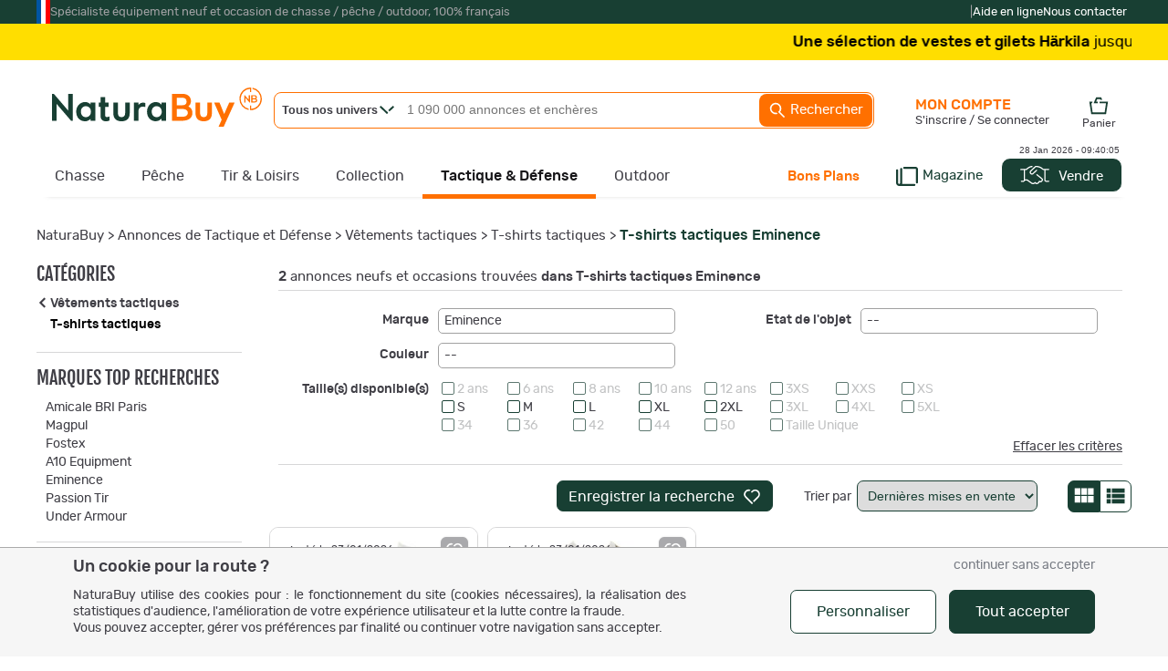

--- FILE ---
content_type: text/html
request_url: https://www.naturabuy.fr/T-shirts-tactiques-Eminence-critere-17074168.html
body_size: 86796
content:
<!DOCTYPE html>
<html lang="fr">
<head>
    <meta http-equiv="Content-Type" content="text/html; charset=iso-8859-1" />
    <meta name="keywords" CONTENT="T,shirts,tactiques, Vêtements,tactiques,  Eminence, chasse, pêche, petites annonces, enchère">
    <meta name="description" content="Découvrez nos T-shirts tactiquesEminence au meilleur prix : super promotions, petites annonces et ventes aux enchères, paiement en 3 ou 4 fois sans frais.">

    <!-- preload fonts to reduce cls -->
    <link rel="preload" href="https://static.naturabuy.fr/themes/fonts/rubik-regular.woff2" as="font" type="font/woff2" crossorigin>
    <link rel="preload" href="https://static.naturabuy.fr/themes/fonts/rubik-medium.woff2" as="font" type="font/woff2" crossorigin>
    <link rel="preload" href="https://static.naturabuy.fr/themes/fonts/fjallaone-regular.woff2" as="font" type="font/woff2" crossorigin>

    <!-- preload iimages -->
    
    
        <title>T-shirts tactiques Eminence, neuf et occasion</title>
        <link rel="icon" type="image/png" href="/favicon/favicon-16x16.png" sizes="16x16">
    <link rel="icon" type="image/png" href="/favicon/favicon-32x32.png" sizes="32x32">
    <link rel="icon" type="image/png" href="/favicon/favicon-96x96.png" sizes="96x96">
    <link rel="icon" type="image/png" sizes="192x192"  href="/favicon/android-icon-192x192.png">

    <link rel="apple-touch-icon" sizes="57x57" href="/favicon/apple-icon-57x57.png">
    <link rel="apple-touch-icon" sizes="60x60" href="/favicon/apple-icon-60x60.png">
    <link rel="apple-touch-icon" sizes="72x72" href="/favicon/apple-icon-72x72.png">
    <link rel="apple-touch-icon" sizes="76x76" href="/favicon/apple-icon-76x76.png">
    <link rel="apple-touch-icon" sizes="114x114" href="/favicon/apple-icon-114x114.png">
    <link rel="apple-touch-icon" sizes="120x120" href="/favicon/apple-icon-120x120.png">
    <link rel="apple-touch-icon" sizes="144x144" href="/favicon/apple-icon-144x144.png">
    <link rel="apple-touch-icon" sizes="152x152" href="/favicon/apple-icon-152x152.png">
    <link rel="apple-touch-icon" sizes="180x180" href="/favicon/apple-icon-180x180.png">

    <meta name="msapplication-TileColor" content="#ffffff">
    <meta name="msapplication-TileImage" content="/favicon/ms-icon-144x144.png">
    <meta name="theme-color" content="#ffffff">

    
    <!-- For IOS PWA splash screen - see https://www.netguru.co/codestories/few-tips-that-will-make-your-pwa-on-ios-feel-like-native#gist88796747 -->
    <meta name="mobile-web-app-capable" content="yes">
    <meta name="apple-mobile-web-app-capable" content="yes">
    <meta name="apple-mobile-web-app-status-bar-style" content="default"/>
    <meta name="application-name" content="NaturaBuy">
    <meta name="apple-mobile-web-app-title" content="NaturaBuy">

        <meta property="fb:app_id" content="233340730362362" />
    <meta name="google-site-verification" content="xQcTob78O-_HSRIiPVfFk4jCR3Ma3ZBov5ZHpV-SpA4" />
    <meta name="google-site-verification" content="zLPKQcqgY0Q-5RV903JLQuxjCyAIPLjl0MVXtHvdx8k" />
        <link rel="stylesheet" type="text/css" href="https://static.naturabuy.fr/themes/common/css/main.css?v=9" />
    <link rel="stylesheet" type="text/css" href="https://static.naturabuy.fr/themes/naturabuy/common1200.css?v=53" />
    <link rel="stylesheet" type="text/css" href="https://static.naturabuy.fr/themes/naturabuy/toolbox.css?v=6" />
    <link rel='stylesheet' type='text/css' href='https://static.naturabuy.fr/themes/naturabuy/css/radio.css?v=3' />
            <link rel="canonical" href="https://www.naturabuy.fr/T-shirts-tactiques-Eminence-critere-17074168.html"/>
    
        <!-- Manifest for PWA purpose -->
    <link rel="manifest" href="/manifest.json">
    
    <script>
                const CONST_IS_ISOS_MOBILE = false    </script>


    
    <script type="text/javascript">
            </script>

    

        <script type="text/javascript">
        var dataLayer = [{
    "user": {
        "visitorLoginState": "unlogged"
    }
}];
    </script>
    

        <!-- WebData -->
    <script>
        var _paq = window._paq = window._paq || [];
        _paq.push(['setCustomDimension', 1, 'unlogged']);
        
            _paq.push(['trackEvent', 'tracking', 'listing-critere', '2873'])
        if(document.domain != 'www.naturabuy.fr') {
            _paq.push(['setDocumentTitle', (document.domain + "/" + document.title)]);
        }
        
        _paq.push(['setCookieDomain', '*.naturabuy.fr']);
        _paq.push(['setDomains', '*.naturabuy.fr']);
        
        _paq.push(['trackPageView']);
        _paq.push(['enableLinkTracking']);
        
        (function () {
            _paq.push(['setTrackerUrl', 'https://webdata.naturabuy.fr/webdata.php']);
            _paq.push(['setSiteId', '1']);
            
            var d = document, g = d.createElement('script'), s = d.getElementsByTagName('script')[0];
            g.async = true;
            g.src = 'https://static.naturabuy.fr/js/webdata.js?v=13';
            s.parentNode.insertBefore(g, s);
        })();
    </script>
    <script type="application/ld+json">                                           
{
    "@context": "https://schema.org",
    "@type": "BreadcrumbList",
    "itemListElement": [
        {
            "@type": "ListItem",
            "position": 1,
            "name": "NaturaBuy",
            "item": "https://www.naturabuy.fr/"
        },
        {
            "@type": "ListItem",
            "position": 2,
            "name": "Annonces de Tactique et D\u00e9fense",
            "item": "https://www.naturabuy.fr/tactique-defense.html"
        },
        {
            "@type": "ListItem",
            "position": 3,
            "name": "V\u00eatements tactiques",
            "item": "https://www.naturabuy.fr/Vetements-tactiques-cat-2868.html"
        },
        {
            "@type": "ListItem",
            "position": 4,
            "name": "T-shirts tactiques",
            "item": "https://www.naturabuy.fr/T-shirts-tactiques-cat-2873.html"
        },
        {
            "@type": "ListItem",
            "position": 5,
            "name": "T-shirts tactiques  Eminence",
            "item": "https://www.naturabuy.fr/T-shirts-tactiques-Eminence-critere-17074168.html"
        }
    ]
}
</script><script type="application/ld+json">                                           
{
    "@context": "https://schema.org/",
    "@type": "Product",
    "name": "T-shirts tactiques Eminence",
    "offers": {
        "@type": "AggregateOffer",
        "offerCount": 2,
        "priceCurrency": "EUR",
        "lowPrice": 8,
        "highPrice": 12.5,
        "availability": "https://schema.org/InStock"
    }
}
</script></head>
<body>

    <noscript><iframe src="//www.googletagmanager.com/ns.html?id=GTM-TD37DD" height="0" width="0" style="display:none;visibility:hidden"></iframe></noscript>    <noscript><p><img src='https://webdata.naturabuy.fr/webdata.php?idsite=1&rec=1' style='border:0' alt='' /></p></noscript>

<div id="layerblack0" style="display:none;"></div>
<div id="layerblack" style="display:none;"></div>
<div id="layerblack2" style="display:none;"></div>
<div id="_INFO0" style="display:none;">
    <div id="_INFODIV0"></div>
    <div id="_buttonclose0"><input type="button" class="button buttonwhite" value="Fermer" onclick="HideInfo0();" /></div>
</div>
<div id="_INFO" style="display:none;">
    <div id="_INFODIV"></div>
    <div id="_buttonclose"><input type="button" id="bInfoClose" class="button buttonwhite" value="Fermer" onclick="HideInfo();" /></div>
    <div id="_buttonConfirm"></div>
</div>
<div id="_INFO2" style="display:none;">
    <div id="_INFODIV2"></div>
    <div id="_buttonclose2"><input type="button" class="button buttonwhite" value="Fermer" onclick="HideInfo2();" /></div>
</div>
<div id="_IERROR" style="display:none;">
    <div id="_IERRORDIV"></div>
    <div style="text-align:center;"><input type="button" id="bErrorClose" class="button buttonwhite" value="Fermer" onclick="HideError();" /></div>
</div>
<div id="indicator" style="display:none;"><div style="position:relative;"><div class="loaderNB"><div></div></div><div class="loaderX">NB</div></div></div>
<div id="responding" style="display:none;"></div>
<div id="filtercat" myobject="catfilter" mytext="catfiltertext" style="display:none;"></div>

<style>
    #supHContainer .trustpilot-widget iframe{ transform: scale(0.8); transform-origin: 100% 0; }
</style>
    <div style="background-color: var(--green-color); margin: 0;" id="superHeader">
        <div style="width: 1200px;margin: auto;">
            <div id="supHContainer" class="txt-anthracite-light">
                <div style="width: 15px; height:100%; background: linear-gradient(to right, #0055A4, #0055A4 33.33%, white 33.33%, white 66.66%, red 66.66%)"></div>
                <div>Spécialiste équipement neuf et occasion de chasse / pêche / outdoor, 100% français</div>
                <div style=" margin-left: auto; height: 26px; padding-top: 11px;">
                    <script type="text/javascript" src="//widget.trustpilot.com/bootstrap/v5/tp.widget.bootstrap.min.js" async></script>
                    <div class="trustpilot-widget" data-locale="fr-FR" data-template-id="5419b732fbfb950b10de65e5" data-businessunit-id="58dfb0830000ff00059fa31d" data-style-height="24px" data-style-width="280px" data-theme="dark">
                        <a href="https://fr.trustpilot.com/review/www.naturabuy.fr" target="_blank" rel="noopener">Trustpilot</a>
                    </div>
                </div>
                <div>|</div>
                <div class="txt-white" style="display: flex; gap: 20px; flex-direction: row; margin-right: 5px;">
                    <a href="https://www.naturabuy.fr/aide-en-ligne.html" class="white">Aide en ligne</a>
                    <a href="https://www.naturabuy.fr/contact.html" class="white">Nous contacter</a>
                </div>
            </div>
        </div>
    </div>
    <style>
    .scrollingBanner-container{
        background-color: #FFDE00;
        margin-left: 0;
        padding-top: 0;
    }
    .scrollingBanner {
        overflow: hidden; /* Cache le contenu qui déborde */
        white-space: nowrap; /* Garde le texte sur une seule ligne */
        cursor: pointer;
        width: 1200px;
        margin: auto;
        position: relative;
        z-index: 1;
    }

    .scrollingBanner .infosBlock {
        display: flex;
        height: 26px;
        align-items: center;
        gap: 10px;
        width: fit-content;
        margin: auto;
    }

    .scrollingBanner .animatedBlock {
        font-size: 17px;
        height: 40px;
        padding-left: 100%;
    }

    .scrollingBanner .upTxt {
        text-transform: uppercase;
        font-weight: bold;
    }

    .scrollingBanner .emoji {
        font-size: 20px;
    }

    .scrollingBanner .banner-bg-orange {
        background-color: #FF7000;
        color: #FFF;
        border-radius: 3px;
        padding: 3px 8px;
    }

    .scrollingBanner .banner-bg-black {
        background-color: #000;
        color: #FFF;
        border-radius: 3px;
        padding: 3px 8px;
    }

    @keyframes scrollingBanner {
        0% {
            transform: translateX(0%);
        }
        100% {
            transform: translateX(-100%);
        }
    }
</style>
<div class="scrollingBanner-container">
    <div class="scrollingBanner" onclick="window.location.href='https://www.naturabuy.fr/xternalclick.php?id=6818'" style="color:#000000;">
        <div class="infosBlock animatedBlock"><div><b>Une sélection de vestes et gilets Härkila </b>jusqu'à <span class="banner-bg-orange" style="font-weight: bold;">-50%</span><b>&nbsp;</b>en <b>livraison gratuite</b></div><div>/</div><div>Durée limitée</div><div>/</div><div><span class="banner-bg-black">Plus que&nbsp;<span id="scrollingCountDown"></span>&nbsp;!</span></div><div>/</div><div><u>Je fonce !</u></div></div>
    </div>
</div>


<div id="contall">

<div id="body_container" class=" univers_tactique" >
<div id="body_container_in">
<div id="header" class="">
<a id="logo" href="https://www.naturabuy.fr/"><img src="https://static.naturabuy.fr/themes/common/img/logo.svg" width="230" /></a>


    <div id="searchcontains"  class="withoutadsearch">
        <div id="searchfield">
            <form name="searchForm" id="searchForm" action="https://www.naturabuy.fr/rechercher.php" onsubmit="return NoAutomaticSubmit();">
                                <div id="divUnivers" class="noselect" onclick="showUniverse();">
                    <span id="titleUnivers" class="bolded">Tous nos univers</span>
                    <svg style="width:16px;position: absolute;left: 115px;top: 14px; fill: var(--green-color)" viewBox="0 0 15.72 9.02">
                        <use xmlns:xlink="http://www.w3.org/1999/xlink" xlink:href="#icon-nd-arrowMore"></use>                    </svg>
                </div>
                <div id="universeList" class="shaded noselect" onmouseleave="hideUniverse()" style="display:none;">
                    <div class="linkUniv" id="allUniv" onclick="selectUniv('no')">
                        <span>Tous nos univers</span>
                    </div>
                                                <div class="linkUniv" id="univChasse" onclick="selectUniv('chasse')">
                                <span id="searchMenuUnivers_chasse">Chasse</span>
                            </div>
                                                    <div class="linkUniv" id="univPeche" onclick="selectUniv('peche')">
                                <span id="searchMenuUnivers_peche">P&ecirc;che</span>
                            </div>
                                                    <div class="linkUniv" id="univTir" onclick="selectUniv('tir')">
                                <span id="searchMenuUnivers_tir">Tir &amp; Loisirs</span>
                            </div>
                                                    <div class="linkUniv" id="univCollection" onclick="selectUniv('collection')">
                                <span id="searchMenuUnivers_collection">Collection</span>
                            </div>
                                                    <div class="linkUniv" id="univTactique" onclick="selectUniv('tactique')">
                                <span id="searchMenuUnivers_tactique">Tactique</span>
                            </div>
                                                    <div class="linkUniv" id="univOutdoor" onclick="selectUniv('outdoor')">
                                <span id="searchMenuUnivers_outdoor">Outdoor</span>
                            </div>
                                        </div>
                <input type="text" id="titlesearch" name="title" placeholder="1 090 000 annonces et enchères" onfocus="titlesearchUpdate();"
                       class="dimSearch"
                    />
                                <input type="hidden" id="univers" name="univers" value="no"/>
                <a href="javascript:void(0);" id="button_search" onclick="SubmitEngineSearch();">
                    <svg viewBox="0 0 24 24" style="fill:#FFF; width: 20px; vertical-align: middle; ">
                        <use xmlns:xlink="http://www.w3.org/1999/xlink" xlink:href="#icon-nd-search"></use>                    </svg>
                    Rechercher</a>
            </form>
        </div>
        <div id="adv_search">
            <a href="https://www.naturabuy.fr/search_advanced.php" id="button_adv_search" class="hadvanced">Recherche
                avancée</a></div>
    </div>
    <link rel="stylesheet" type="text/css" href="https://static.naturabuy.fr/themes/naturabuy/autocomplete.css?v=6" />
<div id="global-bar-container">
    <div id="global-bar">
        <ul id="global-baropt" class="noway">
            <li id="megau_chasse" ><a class="hmenu chasse hunivers" href="https://www.naturabuy.fr/annonces-chasse.html">Chasse</a>    <div class="spmenuwrapper chasse" data-univers="chasse">
        <div style="padding:65px 20px 20px 20px;margin: 20px 0;">
            <a class="fjallaone symbUnivers" href="https://www.naturabuy.fr/annonces-chasse.html">Tout l'univers de la Chasse                <span class="natura rubik">
                460 000 annonces et enchères
            </span>
            </a>
            <div class="fjallaone natura" style="margin-top:5px; font-size:24px; margin-bottom: 5px;">TOP CAT&Eacute;GORIES</div>
            <div>
                <ul style="display: flex; gap:5px 10px; flex-direction: row; margin-bottom:10px; flex-wrap:wrap;">
                                                                    <li class="topcatall">
                                <span data-zephyr="45CBCBC0C22D1F1FCCCCCC19494ACBC3C14A41C3C61944C11F3443CB434E4349CBC21EB2454AC2C2431E424ACB1E2A1945CB4E48" class="button buttonwhite cta megamenu-cat-link "  title="Vêtements de Chasse" >
        Vêtements
    </span>                        </li>
                                                                    <li class="topcatall">
                                <span data-zephyr="45CBCBC0C22D1F1FCCCCCC19494ACBC3C14A41C3C61944C11FB4C3C24648C21E42454AC2C2431E424ACB1E2A21231945CB4E48" class="button buttonwhite cta megamenu-cat-link "  title="Fusils de chasse" >
        Fusils
    </span>                        </li>
                                                                    <li class="topcatall">
                                <span data-zephyr="45CBCBC0C22D1F1FCCCCCC19494ACBC3C14A41C3C61944C11FB24AC14A41464943C21E42454AC2C2431E424ACB1E2A21261945CB4E48" class="button buttonwhite cta megamenu-cat-link "  title="Carabines de chasse" >
        Carabines
    </span>                        </li>
                                                                    <li class="topcatall">
                                <span data-zephyr="45CBCBC0C22D1F1FCCCCCC19494ACBC3C14A41C3C61944C11FBEC34946CB464F49C21E4A424243C2C24F46C143C21E424ACB1E2A2B261945CB4E48" class="button buttonwhite cta megamenu-cat-link multi-univers"   data-univers="chasse">
        Munitions et accessoires
    </span>                        </li>
                                                                    <li class="topcatall">
                                <span data-zephyr="45CBCBC0C22D1F1FCCCCCC19494ACBC3C14A41C3C61944C11FBFC0CB46CAC343C21E424ACB1E2323261945CB4E48" class="button buttonwhite cta megamenu-cat-link multi-univers"   data-univers="chasse">
        Optiques
    </span>                        </li>
                                                                    <li class="topcatall">
                                <span data-zephyr="45CBCBC0C22D1F1FCCCCCC19494ACBC3C14A41C3C61944C11FBA424243C2C24F46C143C21E4AC14E43C21ECB46C11E424ACB1E2A2B2A1945CB4E48" class="button buttonwhite cta megamenu-cat-link multi-univers"   data-univers="chasse">
        Accessoires armes et tir
    </span>                        </li>
                                                            </ul>
            </div>
            <div class="featured_catall_col">
                                    <div style="display: inline-block; vertical-align: bottom; margin-bottom:10px;">
                        <div class="fjallaone natura" style="text-align: right;font-size: 24px; ">TOP MARQUES</div>
                        <a href="https://www.naturabuy.fr/marques-de-chasse.html">
                            <svg viewBox="0 0 15.72 9.02" style="fill:var(--green-color); height: 10px; vertical-align: middle; transform: rotate(270deg) scale(0.8); ">
                                <use xmlns:xlink="http://www.w3.org/1999/xlink" xlink:href="#icon-nd-arrowMore"></use>                            </svg>
                            Toutes les marques Chasse</a>
                    </div>
                    <div class="featured-brands" style="display: inline-block">
                                                    <a class="featured-brand" href="https://www.naturabuy.fr/Browning-ubrand-chasse,54.html" title="Browning" style="background-image: url(https://static.naturabuy.fr/output/brands/thumbs/71h71_brand-54-20230306131503.jpg);">Browning</a>                            <a class="featured-brand" href="https://www.naturabuy.fr/Winchester-ubrand-chasse,89.html" title="Winchester" style="background-image: url(https://static.naturabuy.fr/output/brands/thumbs/71h71_brand-89-20241223152741.jpg);">Winchester</a>                            <a class="featured-brand" href="https://www.naturabuy.fr/Blaser-ubrand-chasse,107.html" title="Blaser" style="background-image: url(https://static.naturabuy.fr/output/brands/thumbs/71h71_brand-107-20170425103742.jpg);">Blaser</a>                    </div>
                            </div>
            <div style="display: grid; grid-template-columns: repeat(5,1fr); gap:20px;">
                                    <div class="newcatall_col">
                                                                        <div class="newcatall letter">
                                    <span data-zephyr="45CBCBC0C22D1F1FCCCCCC19494ACBC3C14A41C3C61944C11F3443CB434E4349CBC21EB2454AC2C2431E424ACB1E2A1945CB4E48" class=" megamenu-cat-link "  >
        Vêtements
    </span>                            </div>
                                                                                                                                                                <div class="newcatall">
                                        <span data-zephyr="45CBCBC0C22D1F1FCCCCCC19494ACBC3C14A41C3C61944C11F3443C2CB43C21E41484FC3C24F49C21EB2454AC2C2431E424ACB1E2B1945CB4E48" class=" megamenu-cat-link "  title="Vestes et blousons de Chasse" >
        Vestes
    </span>                                </div>
                                                                                            <div class="newcatall">
                                        <span data-zephyr="45CBCBC0C22D1F1FCCCCCC19494ACBC3C14A41C3C61944C11F304A49CB4A484F49C21EB2454AC2C2431E424ACB1E211945CB4E48" class=" megamenu-cat-link "  title="Pantalons de Chasse" >
        Pantalons
    </span>                                </div>
                                                                                            <div class="newcatall">
                                        <span data-zephyr="45CBCBC0C22D1F1FCCCCCC19494ACBC3C14A41C3C61944C11FB2C346C2C24AC14BC21EB2454AC2C2431E424ACB1E2A221945CB4E48" class=" megamenu-cat-link "  title="Cuissards de Chasse" >
        Cuissards
    </span>                                </div>
                                                                                            <div class="newcatall">
                                        <span data-zephyr="45CBCBC0C22D1F1FCCCCCC19494ACBC3C14A41C3C61944C11FBC464843CBC21EB2454AC2C2431E424ACB1E252A2C1945CB4E48" class=" megamenu-cat-link "  title="Gilets de Chasse" >
        Gilets
    </span>                                </div>
                                                                                            <div class="newcatall">
                                        <span data-zephyr="45CBCBC0C22D1F1FCCCCCC19494ACBC3C14A41C3C61944C11F304F484A46C143C21EB2454AC2C2431E424ACB1E2A2126201945CB4E48" class=" megamenu-cat-link "  title="Polaires de Chasse" >
        Polaires
    </span>                                </div>
                                                                                            <div class="newcatall">
                                        <span data-zephyr="45CBCBC0C22D1F1FCCCCCC19494ACBC3C14A41C3C61944C11F30C34848C21EC2CC434ACB1EB2454AC2C2431E424ACB1E231945CB4E48" class=" megamenu-cat-link "  title="Pulls et sweat de Chasse" >
        Pulls et sweats
    </span>                                </div>
                                                                                            <div class="newcatall">
                                        <span data-zephyr="45CBCBC0C22D1F1FCCCCCC19494ACBC3C14A41C3C61944C11F3B43431EC24546C1CBC21EB2454AC2C2431E424ACB1E241945CB4E48" class=" megamenu-cat-link "  title="Tee-shirts de Chasse" >
        Tee-shirts
    </span>                                </div>
                                                                                            <div class="newcatall">
                                        <span data-zephyr="45CBCBC0C22D1F1FCCCCCC19494ACBC3C14A41C3C61944C11FB245434E46C243C21EB2454AC2C2431E424ACB1E262C211945CB4E48" class=" megamenu-cat-link "  title="Chemises de Chasse" >
        Chemises
    </span>                                </div>
                                                                                            <div class="newcatall">
                                        <span data-zephyr="45CBCBC0C22D1F1FCCCCCC19494ACBC3C14A41C3C61944C11FB2454AC0434AC3C51E424AC2CAC343CBCB43C21E414F41C21E414F494943CBC21E424A4C4FC34843C21EB2454AC2C2431E424ACB1E2A2B1945CB4E48" class=" megamenu-cat-link "  title="Chapeaux, casquettes, bobs, bonnets et cagoules de Chasse" >
        Chapeaux, casquettes, bonnets et cagoules
    </span>                                </div>
                                                                                                                            <div class="newcatall letter">
                                    <span data-zephyr="45CBCBC0C22D1F1FCCCCCC19494ACBC3C14A41C3C61944C11FB2454AC3C2C2C3C143C21E414FCBCB43C21E424ACB1E2A241945CB4E48" class=" megamenu-cat-link multi-univers"   data-univers="chasse">
        Chaussant
    </span>                            </div>
                                                                                                                                                                <div class="newcatall">
                                        <span data-zephyr="45CBCBC0C22D1F1FCCCCCC19494ACBC3C14A41C3C61944C11FB2454AC3C2C2C3C143C21E424ACB1E2A2C1945CB4E48" class=" megamenu-cat-link multi-univers"   data-univers="chasse">
        Chaussures
    </span>                                </div>
                                                                                            <div class="newcatall">
                                        <span data-zephyr="45CBCBC0C22D1F1FCCCCCC19494ACBC3C14A41C3C61944C11FB14FCBCB43C21E424ACB1E2A251945CB4E48" class=" megamenu-cat-link multi-univers"   data-univers="chasse">
        Bottes
    </span>                                </div>
                                                                                            </div>                    <div class="newcatall_col">
                                                                        <div class="newcatall letter">
                                Equipements                            </div>
                                                                                                                                                                <div class="newcatall">
                                        <span data-zephyr="45CBCBC0C22D1F1FCCCCCC19494ACBC3C14A41C3C61944C11FB24FC3CB43484843C146431E424ACB1E2323221945CB4E48" class=" megamenu-cat-link multi-univers"   data-univers="chasse">
        Coutellerie
    </span>                                </div>
                                                                                            <div class="newcatall">
                                        <span data-zephyr="45CBCBC0C22D1F1FCCCCCC19494ACBC3C14A41C3C61944C11FB14A4C4A4C43C146431E42454AC2C2431E424ACB1E21241945CB4E48" class=" megamenu-cat-link "  title="Bagagerie chasse" >
        Bagagerie
    </span>                                </div>
                                                                                            <div class="newcatall">
                                        <span data-zephyr="45CBCBC0C22D1F1FCCCCCC19494ACBC3C14A41C3C61944C11FB24A494943C21EC246434C43C21E414ACBCBC3431E424ACB1E212C1945CB4E48" class=" megamenu-cat-link "  >
        Cannes et sièges de battue
    </span>                                </div>
                                                                                            <div class="newcatall">
                                        <span data-zephyr="45CBCBC0C22D1F1FCCCCCC19494ACBC3C14A41C3C61944C11FB24A4E4FC344484A4C431E45C3CBCB434AC3C51E4A4444C3CBC21E424ACB1E2B221945CB4E48" class=" megamenu-cat-link "  >
        Camouflage, hutteaux, affûts
    </span>                                </div>
                                                                                            <div class="newcatall">
                                        <span data-zephyr="45CBCBC0C22D1F1FCCCCCC19494ACBC3C14A41C3C61944C11FB24AC2CAC343C21E4A49CB461E41C1C346CBC21E414FC342454F49C21E424ACB1E21212B201945CB4E48" class=" megamenu-cat-link multi-univers"   data-univers="chasse">
        Casques anti-bruits et bouchons
    </span>                                </div>
                                                                                            <div class="newcatall">
                                        <span data-zephyr="45CBCBC0C22D1F1FCCCCCC19494ACBC3C14A41C3C61944C11F3B4A48474643C21ECC4A48474643C21E4A424243C2C24F46C143C21E424ACB1E21262B2A1945CB4E48" class=" megamenu-cat-link "  >
        Talkies walkies et accessoires
    </span>                                </div>
                                                                                            <div class="newcatall">
                                        <span data-zephyr="45CBCBC0C22D1F1FCCCCCC19494ACBC3C14A41C3C61944C11FB24A494943C21EC046C1C242451E424ACB1E26231945CB4E48" class=" megamenu-cat-link "  >
        Cannes de pirsch
    </span>                                </div>
                                                                                            <div class="newcatall">
                                        <span data-zephyr="45CBCBC0C22D1F1FCCCCCC19494ACBC3C14A41C3C61944C11FB24A4E43C14AC21EC2C3C1C4434648484A4942431EC046434C43C21EC0454FCB4F1E424ACB1E2A212C211945CB4E48" class=" megamenu-cat-link multi-univers"  title="Caméras de surveillance et pièges photo"  data-univers="chasse">
        Caméras de chasse
    </span>                                </div>
                                                                                            <div class="newcatall">
                                        <span data-zephyr="45CBCBC0C22D1F1FCCCCCC19494ACBC3C14A41C3C61944C11FBACBCBC14A42CB4644C21EC24348C21E424ACB1E2A2A20241945CB4E48" class=" megamenu-cat-link "  >
        Attractifs et sels
    </span>                                </div>
                                                                                            <div class="newcatall">
                                        <span data-zephyr="45CBCBC0C22D1F1FCCCCCC19494ACBC3C14A41C3C61944C11FB24F48484643C1C21E4BC143C2C24A4C431E424ACB1E212B261945CB4E48" class=" megamenu-cat-link multi-univers"   data-univers="chasse">
        Colliers de dressage
    </span>                                </div>
                                                                                            <div class="newcatall">
                                        <span data-zephyr="45CBCBC0C22D1F1FCCCCCC19494ACBC3C14A41C3C61944C11FB24F48484643C1C21EBC30321E424ACB1E2A2020211945CB4E48" class=" megamenu-cat-link multi-univers"   data-univers="chasse">
        Colliers GPS
    </span>                                </div>
                                                                                            <div class="newcatall">
                                        <span data-zephyr="45CBCBC0C22D1F1FCCCCCC19494ACBC3C14A41C3C61944C11FBC464843CBC21E424ACB1E2A2A202A1945CB4E48" class=" megamenu-cat-link multi-univers"  title="Gilets"  data-univers="chasse">
        Gilets de protection
    </span>                                </div>
                                                                                            </div>                    <div class="newcatall_col">
                                                                        <div class="newcatall letter">
                                Armes de chasse                            </div>
                                                                                                                                                                <div class="newcatall">
                                        <span data-zephyr="45CBCBC0C22D1F1FCCCCCC19494ACBC3C14A41C3C61944C11FB4C3C24648C21E42454AC2C2431E424ACB1E2A21231945CB4E48" class=" megamenu-cat-link "  title="Fusils de chasse" >
        Fusils
    </span>                                </div>
                                                                                            <div class="newcatall">
                                        <span data-zephyr="45CBCBC0C22D1F1FCCCCCC19494ACBC3C14A41C3C61944C11FB24AC14A41464943C21E42454AC2C2431E424ACB1E2A21261945CB4E48" class=" megamenu-cat-link "  title="Carabines de chasse" >
        Carabines
    </span>                                </div>
                                                                                                                            <div class="newcatall letter">
                                    <span data-zephyr="45CBCBC0C22D1F1FCCCCCC19494ACBC3C14A41C3C61944C11FBEC34946CB464F49C21E4A424243C2C24F46C143C21E424ACB1E2A2B261945CB4E48" class=" megamenu-cat-link multi-univers"   data-univers="chasse">
        Munitions
    </span>                            </div>
                                                                                                                                                                <div class="newcatall">
                                        <span data-zephyr="45CBCBC0C22D1F1FCCCCCC19494ACBC3C14A41C3C61944C11FBEC34946CB464F49C21E414A484843C21E4AC14E43C21EC14AC64343C21E424ACB1E2A23211945CB4E48" class=" megamenu-cat-link multi-univers"  title="Munitions balles armes rayées"  data-univers="chasse">
        Balles de carabine
    </span>                                </div>
                                                                                            <div class="newcatall">
                                        <span data-zephyr="45CBCBC0C22D1F1FCCCCCC19494ACBC3C14A41C3C61944C11FBEC34946CB464F49C21E4AC14E43C21E4846C2C243C21E424ACB1E2A232A1945CB4E48" class=" megamenu-cat-link multi-univers"  title="Munitions pour armes lisses"  data-univers="chasse">
        Cartouches et balles de fusil
    </span>                                </div>
                                                                                            <div class="newcatall">
                                        <span data-zephyr="45CBCBC0C22D1F1FCCCCCC19494ACBC3C14A41C3C61944C11FB24AC1CB4FC3424543C21E4A424643C11EC2C341C2CB46CBC3CB1E4AC31EC0484F4E411E424ACB1E212526251945CB4E48" class=" megamenu-cat-link multi-univers"  title="Cartouches acier et substitut au plomb"  data-univers="chasse">
        Cartouches acier et substitut
    </span>                                </div>
                                                                                            <div class="newcatall">
                                        <span data-zephyr="45CBCBC0C22D1F1FCCCCCC19494ACBC3C14A41C3C61944C11F3BC14A49C2C04FC1CB1E424AC1CB4FC3424543C21E4EC34946CB464F49C21E424ACB1E2A232B1945CB4E48" class=" megamenu-cat-link multi-univers"  title="Transport des cartouches et munitions"  data-univers="chasse">
        Transport des munitions
    </span>                                </div>
                                                                                                                            <div class="newcatall letter">
                                    <span data-zephyr="45CBCBC0C22D1F1FCCCCCC19494ACBC3C14A41C3C61944C11FBAC1424543C146431E424ACB1E2A24261945CB4E48" class=" megamenu-cat-link multi-univers"   data-univers="chasse">
        Archerie
    </span>                            </div>
                                                                                                                                                                <div class="newcatall">
                                        <span data-zephyr="45CBCBC0C22D1F1FCCCCCC19494ACBC3C14A41C3C61944C11FBAC142C21E42454AC2C2431E424ACB1E2A2C2A1945CB4E48" class=" megamenu-cat-link "  >
        Arcs de chasse
    </span>                                </div>
                                                                                            <div class="newcatall">
                                        <span data-zephyr="45CBCBC0C22D1F1FCCCCCC19494ACBC3C14A41C3C61944C11FB44843424543C21E424ACB1E2A2C2C1945CB4E48" class=" megamenu-cat-link multi-univers"   data-univers="chasse">
        Flèches
    </span>                                </div>
                                                                                            <div class="newcatall">
                                        <span data-zephyr="45CBCBC0C22D1F1FCCCCCC19494ACBC3C14A41C3C61944C11F304F4649CB43C21E424ACB1E252A211945CB4E48" class=" megamenu-cat-link multi-univers"  title="Pointes"  data-univers="chasse">
        Lames et pointes
    </span>                                </div>
                                                                                            <div class="newcatall">
                                        <span data-zephyr="45CBCBC0C22D1F1FCCCCCC19494ACBC3C14A41C3C61944C11F3BC14343C2CB4A494B1E4A424243C2C24F46C143C21E424ACB1E2A2324241945CB4E48" class=" megamenu-cat-link multi-univers"   data-univers="chasse">
        Treestand et accessoires
    </span>                                </div>
                                                                                            </div>                    <div class="newcatall_col">
                                                                        <div class="newcatall letter">
                                    <span data-zephyr="45CBCBC0C22D1F1FCCCCCC19494ACBC3C14A41C3C61944C11FBFC0CB46CAC343C21E424ACB1E2323261945CB4E48" class=" megamenu-cat-link multi-univers"   data-univers="chasse">
        Optiques
    </span>                            </div>
                                                                                                                                                                <div class="newcatall">
                                        <span data-zephyr="45CBCBC0C22D1F1FCCCCCC19494ACBC3C14A41C3C61944C11FB8C34943CBCB43C21EC446C243431E42454AC2C2431E424ACB1E2324221945CB4E48" class=" megamenu-cat-link "  title="Lunettes de visée de chasse" >
        Lunettes de visée
    </span>                                </div>
                                                                                            <div class="newcatall">
                                        <span data-zephyr="45CBCBC0C22D1F1FCCCCCC19494ACBC3C14A41C3C61944C11FB8C34943CBCB43C21E414ACBCBC3431E424ACB1E2621241945CB4E48" class=" megamenu-cat-link "  >
        Lunettes de battue
    </span>                                </div>
                                                                                            <div class="newcatall">
                                        <span data-zephyr="45CBCBC0C22D1F1FCCCCCC19494ACBC3C14A41C3C61944C11F304F4649CBC21EC14FC34C43C21E42454AC2C2431E424ACB1E23242B1945CB4E48" class=" megamenu-cat-link "  title="Points rouges de chasse" >
        Points rouges
    </span>                                </div>
                                                                                            <div class="newcatall">
                                        <span data-zephyr="45CBCBC0C22D1F1FCCCCCC19494ACBC3C14A41C3C61944C11FBDC34E43484843C21E424ACB1E23242A1945CB4E48" class=" megamenu-cat-link multi-univers"   data-univers="chasse">
        Jumelles
    </span>                                </div>
                                                                                            <div class="newcatall">
                                        <span data-zephyr="45CBCBC0C22D1F1FCCCCCC19494ACBC3C14A41C3C61944C11F3B4348434E43CBC143C21E424ACB1E252A201945CB4E48" class=" megamenu-cat-link multi-univers"   data-univers="chasse">
        Télémètres
    </span>                                </div>
                                                                                            <div class="newcatall">
                                        <span data-zephyr="45CBCBC0C22D1F1FCCCCCC19494ACBC3C14A41C3C61944C11FBE4F494F42C3484A46C143C21E424A4E43C14AC21ECB4543C14E46CAC343C21E424ACB1E21262B241945CB4E48" class=" megamenu-cat-link multi-univers"   data-univers="chasse">
        Monoculaires et caméras thermiques
    </span>                                </div>
                                                                                            <div class="newcatall">
                                        <span data-zephyr="45CBCBC0C22D1F1FCCCCCC19494ACBC3C14A41C3C61944C11FBE4F494F42C3484A46C143C21E464944C14AC14FC34C43C21E424ACB1E2324211945CB4E48" class=" megamenu-cat-link multi-univers"  title="Monoculaires infrarouges"  data-univers="chasse">
        Monoculaires de vision nocturne
    </span>                                </div>
                                                                                            <div class="newcatall">
                                        <span data-zephyr="45CBCBC0C22D1F1FCCCCCC19494ACBC3C14A41C3C61944C11FBDC34E43484843C21E464944C14AC14FC34C43C21E424ACB1E21262B231945CB4E48" class=" megamenu-cat-link multi-univers"  title="Jumelles infrarouges"  data-univers="chasse">
        Jumelles de vision nocturne
    </span>                                </div>
                                                                                            <div class="newcatall">
                                        <span data-zephyr="45CBCBC0C22D1F1FCCCCCC19494ACBC3C14A41C3C61944C11FB3CBC346C21EC0C14FCB4342CB464F49C21E4FC0CB46CAC343C21E424ACB1E252B2C1945CB4E48" class=" megamenu-cat-link multi-univers"   data-univers="chasse">
        Etuis et protections d'optiques
    </span>                                </div>
                                                                                                                            <div class="newcatall letter">
                                Montage Optique                            </div>
                                                                                                                                                                <div class="newcatall">
                                        <span data-zephyr="45CBCBC0C22D1F1FCCCCCC19494ACBC3C14A41C3C61944C11FBE4F49CB4A4C43C21E4A4E4FC446414843C21EC046C44FCB4A49CBC21E424ACB1E212124211945CB4E48" class=" megamenu-cat-link multi-univers"   data-univers="chasse">
        Montages amovibles et pivotants
    </span>                                </div>
                                                                                            <div class="newcatall">
                                        <span data-zephyr="45CBCBC0C22D1F1FCCCCCC19494ACBC3C14A41C3C61944C11FBE4F49CB4A4C43C21E4446C543C21E424ACB1E212123261945CB4E48" class=" megamenu-cat-link multi-univers"   data-univers="chasse">
        Montages fixes
    </span>                                </div>
                                                                                            </div>                    <div class="newcatall_col">
                                                                        <div class="newcatall letter">
                                    <span data-zephyr="45CBCBC0C22D1F1FCCCCCC19494ACBC3C14A41C3C61944C11FBA424243C2C24F46C143C21E4AC14E43C21ECB46C11E424ACB1E2A2B2A1945CB4E48" class=" megamenu-cat-link multi-univers"   data-univers="chasse">
        Accessoires Armes et Tir
    </span>                            </div>
                                                                                                                                                                <div class="newcatall">
                                        <span data-zephyr="45CBCBC0C22D1F1FCCCCCC19494ACBC3C14A41C3C61944C11FB24F4444C143C21E444FC1CBC21E4AC14E4F46C143C21E444FC1CB43C21E424ACB1E212520261945CB4E48" class=" megamenu-cat-link multi-univers"   data-univers="chasse">
        Coffres forts et armoires fortes
    </span>                                </div>
                                                                                            <div class="newcatall">
                                        <span data-zephyr="45CBCBC0C22D1F1FCCCCCC19494ACBC3C14A41C3C61944C11FB54FC3C2C243C21E444FC3C1C1434AC3C51E4E4A484843CBCB43C21E424ACB1E2A2B231945CB4E48" class=" megamenu-cat-link multi-univers"   data-univers="chasse">
        Housses, fourreaux et mallettes
    </span>                                </div>
                                                                                            <div class="newcatall">
                                        <span data-zephyr="45CBCBC0C22D1F1FCCCCCC19494ACBC3C14A41C3C61944C11FB1C143CB43484843C21E44C3C24648C21E424AC14A41464943C21E424ACB1E2A2B2B1945CB4E48" class=" megamenu-cat-link multi-univers"   data-univers="chasse">
        Bretelles pour fusils et carabines
    </span>                                </div>
                                                                                            <div class="newcatall">
                                        <span data-zephyr="45CBCBC0C22D1F1FCCCCCC19494ACBC3C14A41C3C61944C11F3443C1C14FC3C21EC04F49CB43CB1E424ACB1E252B241945CB4E48" class=" megamenu-cat-link multi-univers"   data-univers="chasse">
        Verrous de pontet
    </span>                                </div>
                                                                                            <div class="newcatall">
                                        <span data-zephyr="45CBCBC0C22D1F1FCCCCCC19494ACBC3C14A41C3C61944C11FBB4FC346484843C21E4A4E4FC1CB46C2C243C3C11E424ACB1E26222B1945CB4E48" class=" megamenu-cat-link multi-univers"   data-univers="chasse">
        Douilles amortisseur
    </span>                                </div>
                                                                                            <div class="newcatall">
                                        <span data-zephyr="45CBCBC0C22D1F1FCCCCCC19494ACBC3C14A41C3C61944C11FBA424243C2C24F46C143C21E4349CBC143CB4643491E4AC14E43C21E424ACB1E2A2B221945CB4E48" class=" megamenu-cat-link multi-univers"   data-univers="chasse">
        Accessoires pour l'entretien des armes
    </span>                                </div>
                                                                                            <div class="newcatall">
                                        <span data-zephyr="45CBCBC0C22D1F1FCCCCCC19494ACBC3C14A41C3C61944C11FB24543C44A4843CBC21ECB46C11EC1434C484A4C431E4943CBCB4FC64A4C431E424ACB1E2A2A262C1945CB4E48" class=" megamenu-cat-link multi-univers"   data-univers="chasse">
        Chevalets de tir, de réglage ou de nettoyage
    </span>                                </div>
                                                                                            <div class="newcatall">
                                        <span data-zephyr="45CBCBC0C22D1F1FCCCCCC19494ACBC3C14A41C3C61944C11F3246484349424643C3C51E4E4F4B43C14ACB43C3C1C21EC24F491E424ACB1E252B201945CB4E48" class=" megamenu-cat-link multi-univers"   data-univers="chasse">
        Silencieux et modérateurs de son
    </span>                                </div>
                                                                                            <div class="newcatall">
                                        <span data-zephyr="45CBCBC0C22D1F1FCCCCCC19494ACBC3C14A41C3C61944C11FB146C046434BC21E424ACB1E25202C1945CB4E48" class=" megamenu-cat-link multi-univers"   data-univers="chasse">
        Bipieds
    </span>                                </div>
                                                                                            <div class="newcatall">
                                        <span data-zephyr="45CBCBC0C22D1F1FCCCCCC19494ACBC3C14A41C3C61944C11FB2C14FC2C243C21E44C3C24648C21E424AC14A41464943C21E424ACB1E2C262A1945CB4E48" class=" megamenu-cat-link multi-univers"  title="Crosses de fusils ou carabines"  data-univers="chasse">
        Crosses
    </span>                                </div>
                                                                                            <div class="newcatall">
                                        <span data-zephyr="45CBCBC0C22D1F1FCCCCCC19494ACBC3C14A41C3C61944C11FB24A494F49C21E424ACB1E2520231945CB4E48" class=" megamenu-cat-link multi-univers"   data-univers="chasse">
        Canons
    </span>                                </div>
                                                                                            <div class="newcatall">
                                        <span data-zephyr="45CBCBC0C22D1F1FCCCCCC19494ACBC3C14A41C3C61944C11FB2454F4743C21E424ACB1E2522261945CB4E48" class=" megamenu-cat-link multi-univers"   data-univers="chasse">
        Chokes
    </span>                                </div>
                                                                                            </div>            </div>
        </div>
        <div class="malin_mega">
            <div class="nodeco" style="display: flex; flex-wrap: nowrap; flex-direction: row; align-items: center; justify-content: space-evenly;">
            <div class="malinblock">
                            <a class="malinlink" href="https://www.naturabuy.fr/smartUrl-1euro.html?univers=chasse">
                    <span class="innermalin">
                        <svg viewBox="0 0 37.81 37.76" ><use xmlns:xlink="http://www.w3.org/1999/xlink" xlink:href="#icon-nd-MalinOneEuro"></use></svg>                        <div class="malinwrap">
                            <span class="malint1">Enchères à 1&nbsp;&euro;</span>
                            <span class="malint2">Sans prix de réserve</span>
                        </div>
                    </span>
                </a>
                    </div>
            <div class="malinblock">
                            <a class="malinlink" href="https://www.naturabuy.fr/smartUrl-active.html?univers=chasse">
                    <span class="innermalin">
                        <svg viewBox="0 0 49.31 41.38" ><use xmlns:xlink="http://www.w3.org/1999/xlink" xlink:href="#icon-nd-MalinBid"></use></svg>                        <div class="malinwrap">
                            <span class="malint1">Enchères</span>
                            <span class="malint2">les plus actives</span>
                        </div>
                    </span>
                </a>
                    </div>
            <div class="malinblock">
                            <a class="malinlink" href="https://www.naturabuy.fr/smartUrl-endingsoon.html?univers=chasse">
                    <span class="innermalin">
                        <svg viewBox="0 0 213 213" ><use xmlns:xlink="http://www.w3.org/1999/xlink" xlink:href="#icon-nd-MalinClock"></use></svg>                        <div class="malinwrap">
                            <span class="malint1">Ventes</span>
                            <span class="malint2">se terminant</span>
                        </div>
                    </span>
                </a>
                    </div>
            <div class="malinblock">
                            <a class="malinlink" href="https://www.naturabuy.fr/smartUrl-promotions.html?univers=chasse">
                    <span class="innermalin">
                        <svg viewBox="0 0 75.81 75.62" ><use xmlns:xlink="http://www.w3.org/1999/xlink" xlink:href="#icon-nd-MalinPromo"></use></svg>                        <div class="malinwrap">
                            <span class="malint1">Promotions</span>
                            <span class="malint2"></span>
                        </div>
                    </span>
                </a>
                    </div>
            <div class="malinblock">
                            <a class="malinlink" href="https://www.naturabuy.fr/smartUrl-lastauctions.html?univers=chasse">
                    <span class="innermalin">
                        <svg viewBox="0 0 47.82 47.88" ><use xmlns:xlink="http://www.w3.org/1999/xlink" xlink:href="#icon-nd-MalinNew"></use></svg>                        <div class="malinwrap">
                            <span class="malint1">Nouvelles</span>
                            <span class="malint2">mises en vente</span>
                        </div>
                    </span>
                </a>
                    </div>
            <div class="malinblock">
                            <a class="malinlink" href="https://www.naturabuy.fr/bonplans.php">
                    <span class="innermalin">
                        <svg viewBox="0 0 36.65 34.08" ><use xmlns:xlink="http://www.w3.org/1999/xlink" xlink:href="#icon-nd-MalinBonsPlans"></use></svg>                        <div class="malinwrap">
                            <span class="malint1">Bons</span>
                            <span class="malint2">plans</span>
                        </div>
                    </span>
                </a>
                    </div>
    </div>
        </div>
    </div>
</li><li id="megau_peche" ><a class="hmenu peche hunivers" href="https://www.naturabuy.fr/materiel-peche.html">P&ecirc;che</a>    <div class="spmenuwrapper peche" data-univers="peche">
        <div style="padding:65px 20px 20px 20px;margin: 20px 0;">
            <a class="fjallaone symbUnivers" href="https://www.naturabuy.fr/materiel-peche.html">Tout l'univers de la Pêche                <span class="natura rubik">
                160 000 annonces et enchères
            </span>
            </a>
            <div class="fjallaone natura" style="margin-top:5px; font-size:24px; margin-bottom: 5px;">TOP CAT&Eacute;GORIES</div>
            <div>
                <ul style="display: flex; gap:5px 10px; flex-direction: row; margin-bottom:10px; flex-wrap:wrap;">
                                                                    <li class="topcatall">
                                <span data-zephyr="45CBCBC0C22D1F1FCCCCCC19494ACBC3C14A41C3C61944C11FB2454AC3C2C2C3C143C21E414FCBCB43C21E424ACB1E2A241945CB4E48" class="button buttonwhite cta megamenu-cat-link multi-univers"   data-univers="peche">
        Chaussures et bottes
    </span>                        </li>
                                                                    <li class="topcatall">
                                <span data-zephyr="45CBCBC0C22D1F1FCCCCCC19494ACBC3C14A41C3C61944C11F30434245431E424AC1494AC2C24643C1C21E424ACB1E2B21261945CB4E48" class="button buttonwhite cta megamenu-cat-link "  >
        Pêche des carnassiers
    </span>                        </li>
                                                                    <li class="topcatall">
                                <span data-zephyr="45CBCBC0C22D1F1FCCCCCC19494ACBC3C14A41C3C61944C11F30434245431ECBC1C346CB431E424ACB1E22262C1945CB4E48" class="button buttonwhite cta megamenu-cat-link "  >
        Pêche de la truite
    </span>                        </li>
                                                                    <li class="topcatall">
                                <span data-zephyr="45CBCBC0C22D1F1FCCCCCC19494ACBC3C14A41C3C61944C11F30434245431E4E4FC34245431E424ACB1E2B2A221945CB4E48" class="button buttonwhite cta megamenu-cat-link "  >
        Pêche à la mouche
    </span>                        </li>
                                                                    <li class="topcatall">
                                <span data-zephyr="45CBCBC0C22D1F1FCCCCCC19494ACBC3C14A41C3C61944C11F30434245431E424AC1C0431E424ACB1E2224201945CB4E48" class="button buttonwhite cta megamenu-cat-link "  >
        Pêche de la carpe
    </span>                        </li>
                                                                    <li class="topcatall">
                                <span data-zephyr="45CBCBC0C22D1F1FCCCCCC19494ACBC3C14A41C3C61944C11F30434245431E4E43C11E424ACB1E232A2C1945CB4E48" class="button buttonwhite cta megamenu-cat-link "  >
        Pêche en mer
    </span>                        </li>
                                                            </ul>
            </div>
            <div class="featured_catall_col">
                                    <div style="display: inline-block; vertical-align: bottom; margin-bottom:10px;">
                        <div class="fjallaone natura" style="text-align: right;font-size: 24px; ">TOP MARQUES</div>
                        <a href="https://www.naturabuy.fr/marques-de-peche.html">
                            <svg viewBox="0 0 15.72 9.02" style="fill:var(--green-color); height: 10px; vertical-align: middle; transform: rotate(270deg) scale(0.8); ">
                                <use xmlns:xlink="http://www.w3.org/1999/xlink" xlink:href="#icon-nd-arrowMore"></use>                            </svg>
                            Toutes les marques P&ecirc;che</a>
                    </div>
                    <div class="featured-brands" style="display: inline-block">
                                                    <a class="featured-brand" href="https://www.naturabuy.fr/Tenryu-ubrand-peche,2022.html" title="Tenryu" style="background-image: url(https://static.naturabuy.fr/output/brands/thumbs/71h71_brand-2022-20170425113921.jpg);">Tenryu</a>                            <a class="featured-brand" href="https://www.naturabuy.fr/Megabass-ubrand-peche,1946.html" title="Megabass" style="background-image: url(https://static.naturabuy.fr/output/brands/thumbs/71h71_brand-1946-20170425163941.jpg);">Megabass</a>                            <a class="featured-brand" href="https://www.naturabuy.fr/Illex-ubrand-peche,1953.html" title="Illex" style="background-image: url(https://static.naturabuy.fr/output/brands/thumbs/71h71_brand-1953-20230522153321.jpg);">Illex</a>                    </div>
                            </div>
            <div style="display: grid; grid-template-columns: repeat(5,1fr); gap:20px;">
                                    <div class="newcatall_col">
                                                                        <div class="newcatall letter">
                                    <span data-zephyr="45CBCBC0C22D1F1FCCCCCC19494ACBC3C14A41C3C61944C11F3443CB434E4349CBC21E30434245431E424ACB1E212324201945CB4E48" class=" megamenu-cat-link "  >
        Vêtements
    </span>                            </div>
                                                                                                                                                                <div class="newcatall">
                                        <span data-zephyr="45CBCBC0C22D1F1FCCCCCC19494ACBC3C14A41C3C61944C11F3443C2CB43C21E41484FC3C24F49C21E30434245431E424ACB1E21232C2B1945CB4E48" class=" megamenu-cat-link "  title="Vestes et blousons de Pêche" >
        Vestes
    </span>                                </div>
                                                                                            <div class="newcatall">
                                        <span data-zephyr="45CBCBC0C22D1F1FCCCCCC19494ACBC3C14A41C3C61944C11FBC464843CBC21E30434245431E424ACB1E25232C1945CB4E48" class=" megamenu-cat-link "  title="Gilets de Pêche" >
        Gilets
    </span>                                </div>
                                                                                            <div class="newcatall">
                                        <span data-zephyr="45CBCBC0C22D1F1FCCCCCC19494ACBC3C14A41C3C61944C11F304A49CB4A484F49C21E30434245431E424ACB1E212324251945CB4E48" class=" megamenu-cat-link "  title="Pantalons de Pêche" >
        Pantalons
    </span>                                </div>
                                                                                            <div class="newcatall">
                                        <span data-zephyr="45CBCBC0C22D1F1FCCCCCC19494ACBC3C14A41C3C61944C11FB24F4E4146494A46C24F49C21E30434245431E424ACB1E212324221945CB4E48" class=" megamenu-cat-link "  title="Combinaisons de Pêche" >
        Combinaisons
    </span>                                </div>
                                                                                            <div class="newcatall">
                                        <span data-zephyr="45CBCBC0C22D1F1FCCCCCC19494ACBC3C14A41C3C61944C11F3B43431EC24546C1CBC21E30434245431E424ACB1E21232C221945CB4E48" class=" megamenu-cat-link "  title="Tee-shirts de Pêche" >
        Tee-shirts
    </span>                                </div>
                                                                                            <div class="newcatall">
                                        <span data-zephyr="45CBCBC0C22D1F1FCCCCCC19494ACBC3C14A41C3C61944C11F30C34848C21EC2CC434ACB1E30434245431E424ACB1E21232C2A1945CB4E48" class=" megamenu-cat-link "  title="Pulls et sweat de Pêche" >
        Pulls et sweats
    </span>                                </div>
                                                                                            <div class="newcatall">
                                        <span data-zephyr="45CBCBC0C22D1F1FCCCCCC19494ACBC3C14A41C3C61944C11FB2454AC0434AC3C51E424AC2CAC343CBCB43C21E414F41C21E414F494943CBC21E424A4C4FC34843C21E30434245431E424ACB1E2123242A1945CB4E48" class=" megamenu-cat-link "  title="Chapeaux, casquettes, bobs, bonnets et cagoules de Pêche" >
        Chapeaux, casquettes, bonnets et cagoules
    </span>                                </div>
                                                                                            <div class="newcatall">
                                        <span data-zephyr="45CBCBC0C22D1F1FCCCCCC19494ACBC3C14A41C3C61944C11FB342454AC1C043C21E3B4FC3C1C21E424FC31E444FC3484AC14BC21E30434245431E424ACB1E212324231945CB4E48" class=" megamenu-cat-link "  title="Echarpes, Tours de cou et foulards de Pêche" >
        Echarpes, tours de cou et foulards
    </span>                                </div>
                                                                                            <div class="newcatall">
                                        <span data-zephyr="45CBCBC0C22D1F1FCCCCCC19494ACBC3C14A41C3C61944C11FB8C34943CBCB43C21EC04F484AC146C24A49CB43C21E424ACB1E212A22221945CB4E48" class=" megamenu-cat-link "  >
        Lunettes polarisantes
    </span>                                </div>
                                                                                                                            <div class="newcatall letter">
                                    <span data-zephyr="45CBCBC0C22D1F1FCCCCCC19494ACBC3C14A41C3C61944C11FB2454AC3C2C2C3C143C21E414FCBCB43C21E424ACB1E2A241945CB4E48" class=" megamenu-cat-link multi-univers"   data-univers="peche">
        Chaussant
    </span>                            </div>
                                                                                                                                                                <div class="newcatall">
                                        <span data-zephyr="45CBCBC0C22D1F1FCCCCCC19494ACBC3C14A41C3C61944C11F3C4A4B43C1C21E424ACB1E2A261945CB4E48" class=" megamenu-cat-link multi-univers"  title="Waders"  data-univers="peche">
        Waders et wading
    </span>                                </div>
                                                                                            <div class="newcatall">
                                        <span data-zephyr="45CBCBC0C22D1F1FCCCCCC19494ACBC3C14A41C3C61944C11FB2C346C2C24AC14B43C21E424ACB1E212A1945CB4E48" class=" megamenu-cat-link multi-univers"   data-univers="peche">
        Cuissardes
    </span>                                </div>
                                                                                            </div>                    <div class="newcatall_col">
                                                                        <div class="newcatall letter">
                                    <span data-zephyr="45CBCBC0C22D1F1FCCCCCC19494ACBC3C14A41C3C61944C11F30434245431E424AC1494AC2C24643C1C21E424ACB1E2B21261945CB4E48" class=" megamenu-cat-link "  >
        Pêche des carnassiers
    </span>                            </div>
                                                                                                                                                                <div class="newcatall">
                                        <span data-zephyr="45CBCBC0C22D1F1FCCCCCC19494ACBC3C14A41C3C61944C11FB24A494943C21E424AC1494AC2C24643C1C21E424ACB1E2B22201945CB4E48" class=" megamenu-cat-link "  title="Cannes carnassiers" >
        Cannes
    </span>                                </div>
                                                                                            <div class="newcatall">
                                        <span data-zephyr="45CBCBC0C22D1F1FCCCCCC19494ACBC3C14A41C3C61944C11FBE4FC348464943CBC21EB24AC1494AC2C24643C1C21E424ACB1E2B222A1945CB4E48" class=" megamenu-cat-link "  title="Moulinets Carnassiers" >
        Moulinets
    </span>                                </div>
                                                                                            <div class="newcatall">
                                        <span data-zephyr="45CBCBC0C22D1F1FCCCCCC19494ACBC3C14A41C3C61944C11FB9C6484F49C21E3BC143C2C243C21EB24AC1494AC2C24643C1C21E424ACB1E2B22241945CB4E48" class=" megamenu-cat-link "  title="Nylons - Tresses Carnassiers" >
        Nylons et tresses
    </span>                                </div>
                                                                                            <div class="newcatall">
                                        <span data-zephyr="45CBCBC0C22D1F1FCCCCCC19494ACBC3C14A41C3C61944C11FBA424243C2C24F46C143C21E4E4F49CB4A4C43C21EB24AC1494AC2C24643C1C21E424ACB1E2A2B2B251945CB4E48" class=" megamenu-cat-link "  title="Accessoires montages Carnassiers" >
        Accessoires de montage
    </span>                                </div>
                                                                                            <div class="newcatall">
                                        <span data-zephyr="45CBCBC0C22D1F1FCCCCCC19494ACBC3C14A41C3C61944C11FB843C3C1C143C21E4BC3C1C21EB24AC1494AC2C24643C1C21E424ACB1E2B222B1945CB4E48" class=" megamenu-cat-link "  title="Leurres durs Carnassiers" >
        Leurres durs
    </span>                                </div>
                                                                                            <div class="newcatall">
                                        <span data-zephyr="45CBCBC0C22D1F1FCCCCCC19494ACBC3C14A41C3C61944C11FB843C3C1C143C21EC24FC3C04843C21EB24AC1494AC2C24643C1C21E424ACB1E2B22231945CB4E48" class=" megamenu-cat-link "  title="Leurres souples Carnassiers" >
        Leurres souples
    </span>                                </div>
                                                                                            <div class="newcatall">
                                        <span data-zephyr="45CBCBC0C22D1F1FCCCCCC19494ACBC3C14A41C3C61944C11F3B43CB43C21EC0484F4E414343C21E424ACB1E2A2B2B2A1945CB4E48" class=" megamenu-cat-link "  >
        Têtes plombées
    </span>                                </div>
                                                                                            <div class="newcatall">
                                        <span data-zephyr="45CBCBC0C22D1F1FCCCCCC19494ACBC3C14A41C3C61944C11F32C046494943C1414A46CBC21EB1C3CDCD414A46CBC21EB1484A4B434B1E4D464C1E424ACB1E2A2B2B211945CB4E48" class=" megamenu-cat-link "  title="Spinnerbaits - Buzzbaits - Bladed jig" >
        Spinnerbaits, buzzbaits et bladed jig
    </span>                                </div>
                                                                                                                            <div class="newcatall letter">
                                    <span data-zephyr="45CBCBC0C22D1F1FCCCCCC19494ACBC3C14A41C3C61944C11F30434245431E4AC31E424FC3C01EBA494C484A46C2431E424ACB1E2B2B2C1945CB4E48" class=" megamenu-cat-link "  >
        Pêche au coup et anglaise
    </span>                            </div>
                                                                                                                                                                <div class="newcatall">
                                        <span data-zephyr="45CBCBC0C22D1F1FCCCCCC19494ACBC3C14A41C3C61944C11FB24A494943C21E4AC31EB24FC3C01EBA494C484A46C2431E424ACB1E212223201945CB4E48" class=" megamenu-cat-link "  title="Cannes au Coup & Anglaise" >
        Cannes
    </span>                                </div>
                                                                                            <div class="newcatall">
                                        <span data-zephyr="45CBCBC0C22D1F1FCCCCCC19494ACBC3C14A41C3C61944C11FB4484FCBCB43C3C1C21E424ACB1E2B23251945CB4E48" class=" megamenu-cat-link "  >
        Flotteurs
    </span>                                </div>
                                                                                            <div class="newcatall">
                                        <span data-zephyr="45CBCBC0C22D1F1FCCCCCC19494ACBC3C14A41C3C61944C11F304A494643C1C21EC246434C43C21EC2CB4ACB464F49C21E424ACB1E2B232A1945CB4E48" class=" megamenu-cat-link "  title="Paniers sièges et stations" >
        Stations
    </span>                                </div>
                                                                                            </div>                    <div class="newcatall_col">
                                                                        <div class="newcatall letter">
                                    <span data-zephyr="45CBCBC0C22D1F1FCCCCCC19494ACBC3C14A41C3C61944C11F30434245431ECBC1C346CB431E424ACB1E22262C1945CB4E48" class=" megamenu-cat-link "  >
        Pêche de la truite
    </span>                            </div>
                                                                                                                                                                <div class="newcatall">
                                        <span data-zephyr="45CBCBC0C22D1F1FCCCCCC19494ACBC3C14A41C3C61944C11FB24A494943C21ECBC1C346CB431E424ACB1E2226251945CB4E48" class=" megamenu-cat-link "  title="Cannes à truite" >
        Cannes
    </span>                                </div>
                                                                                            <div class="newcatall">
                                        <span data-zephyr="45CBCBC0C22D1F1FCCCCCC19494ACBC3C14A41C3C61944C11FBE4FC348464943CBC21E3BC1C346CB431E424ACB1E2B20201945CB4E48" class=" megamenu-cat-link "  title="Moulinets Truite" >
        Moulinets
    </span>                                </div>
                                                                                            <div class="newcatall">
                                        <span data-zephyr="45CBCBC0C22D1F1FCCCCCC19494ACBC3C14A41C3C61944C11FB9C6484F49C21E3BC143C2C243C21E3BC1C346CB431E424ACB1E2B20211945CB4E48" class=" megamenu-cat-link "  title="Nylons - Tresses Truite" >
        Nylons et tresses
    </span>                                </div>
                                                                                            <div class="newcatall">
                                        <span data-zephyr="45CBCBC0C22D1F1FCCCCCC19494ACBC3C14A41C3C61944C11FBA424243C2C24F46C143C21E4E4F49CB4A4C431E3BC1C346CB431E424ACB1E212A252B1945CB4E48" class=" megamenu-cat-link "  title="Accessoires de montage Truite" >
        Accessoires de montage
    </span>                                </div>
                                                                                            <div class="newcatall">
                                        <span data-zephyr="45CBCBC0C22D1F1FCCCCCC19494ACBC3C14A41C3C61944C11FB843C3C1C143C21E4BC3C1C21E3BC1C346CB431E424ACB1E2A2B26211945CB4E48" class=" megamenu-cat-link "  title="Leurres durs Truite" >
        Leurres durs
    </span>                                </div>
                                                                                            <div class="newcatall">
                                        <span data-zephyr="45CBCBC0C22D1F1FCCCCCC19494ACBC3C14A41C3C61944C11FB843C3C1C143C21EC24FC3C04843C21E424ACB1E2A2B26221945CB4E48" class=" megamenu-cat-link "  >
        Leurres souples
    </span>                                </div>
                                                                                            <div class="newcatall">
                                        <span data-zephyr="45CBCBC0C22D1F1FCCCCCC19494ACBC3C14A41C3C61944C11FB3C0C346C243CBCB43C21E3BC1C346CB431E424ACB1E2B20251945CB4E48" class=" megamenu-cat-link "  title="Epuisettes Truite" >
        Epuisettes
    </span>                                </div>
                                                                                            <div class="newcatall">
                                        <span data-zephyr="45CBCBC0C22D1F1FCCCCCC19494ACBC3C14A41C3C61944C11FB2C346484843C1C21E3BC1C346CB431E424ACB1E2A2B26231945CB4E48" class=" megamenu-cat-link "  title="Cuillers Truite" >
        Cuillers
    </span>                                </div>
                                                                                                                            <div class="newcatall letter">
                                    <span data-zephyr="45CBCBC0C22D1F1FCCCCCC19494ACBC3C14A41C3C61944C11F30434245431E4E4FC34245431E424ACB1E2B2A221945CB4E48" class=" megamenu-cat-link "  >
        Pêche à la mouche
    </span>                            </div>
                                                                                                                                                                <div class="newcatall">
                                        <span data-zephyr="45CBCBC0C22D1F1FCCCCCC19494ACBC3C14A41C3C61944C11FB24A494943C21EBE4FC34245431E424ACB1E2B2A2B1945CB4E48" class=" megamenu-cat-link "  title="Cannes Mouche" >
        Cannes
    </span>                                </div>
                                                                                            <div class="newcatall">
                                        <span data-zephyr="45CBCBC0C22D1F1FCCCCCC19494ACBC3C14A41C3C61944C11FBE4FC348464943CBC21EBE4FC34245431E424ACB1E2B2A231945CB4E48" class=" megamenu-cat-link "  title="Moulinets Mouche" >
        Moulinets
    </span>                                </div>
                                                                                            <div class="newcatall">
                                        <span data-zephyr="45CBCBC0C22D1F1FCCCCCC19494ACBC3C14A41C3C61944C11FBE4FC3424543C21E424ACB1E2B212A1945CB4E48" class=" megamenu-cat-link "  >
        Mouches
    </span>                                </div>
                                                                                            </div>                    <div class="newcatall_col">
                                                                        <div class="newcatall letter">
                                    <span data-zephyr="45CBCBC0C22D1F1FCCCCCC19494ACBC3C14A41C3C61944C11F30434245431E424AC1C0431E424ACB1E2224201945CB4E48" class=" megamenu-cat-link "  >
        Pêche à la carpe
    </span>                            </div>
                                                                                                                                                                <div class="newcatall">
                                        <span data-zephyr="45CBCBC0C22D1F1FCCCCCC19494ACBC3C14A41C3C61944C11FB24A494943C21E424AC1C0431E424ACB1E22242A1945CB4E48" class=" megamenu-cat-link "  title="Cannes à carpe" >
        Cannes
    </span>                                </div>
                                                                                            <div class="newcatall">
                                        <span data-zephyr="45CBCBC0C22D1F1FCCCCCC19494ACBC3C14A41C3C61944C11FBE4FC348464943CBC21EB24AC1C0431E424ACB1E2224211945CB4E48" class=" megamenu-cat-link "  title="Moulinets Carpe" >
        Moulinets
    </span>                                </div>
                                                                                            <div class="newcatall">
                                        <span data-zephyr="45CBCBC0C22D1F1FCCCCCC19494ACBC3C14A41C3C61944C11FB6494B46424ACB43C3C1C21ECB4FC3424543C21E424349CBC14A4843C21E424ACB1E22242B1945CB4E48" class=" megamenu-cat-link "  title="Indicateurs de touches & centrales" >
        Indicateurs de touches et centrales
    </span>                                </div>
                                                                                            <div class="newcatall">
                                        <span data-zephyr="45CBCBC0C22D1F1FCCCCCC19494ACBC3C14A41C3C61944C11F314F4B1E304F4BC21E32C3C0C04FC1CBC21E424ACB1E2224251945CB4E48" class=" megamenu-cat-link "  title="Rod Pods - Supports" >
        Rod pods et supports
    </span>                                </div>
                                                                                            <div class="newcatall">
                                        <span data-zephyr="45CBCBC0C22D1F1FCCCCCC19494ACBC3C14A41C3C61944C11FB146C44FC34A421E424ACB1E2225241945CB4E48" class=" megamenu-cat-link "  >
        Bivouac
    </span>                                </div>
                                                                                            <div class="newcatall">
                                        <span data-zephyr="45CBCBC0C22D1F1FCCCCCC19494ACBC3C14A41C3C61944C11F31434243C0CB464F491E3043C243431E424ACB1E2122222A1945CB4E48" class=" megamenu-cat-link "  title="Réception - Pesée" >
        Réception et pesée
    </span>                                </div>
                                                                                            <div class="newcatall">
                                        <span data-zephyr="45CBCBC0C22D1F1FCCCCCC19494ACBC3C14A41C3C61944C11FB3C0C346C243CBCB43C21E424ACB1E21222B241945CB4E48" class=" megamenu-cat-link "  >
        Epuisettes
    </span>                                </div>
                                                                                            <div class="newcatall">
                                        <span data-zephyr="45CBCBC0C22D1F1FCCCCCC19494ACBC3C14A41C3C61944C11FBAC0C04ACBC21EB24AC1C0431E424ACB1E22262A1945CB4E48" class=" megamenu-cat-link "  title="Appâts Carpe" >
        Appâts et amorçage
    </span>                                </div>
                                                                                            <div class="newcatall">
                                        <span data-zephyr="45CBCBC0C22D1F1FCCCCCC19494ACBC3C14A41C3C61944C11FBA424243C2C24F46C143C21E4E4F49CB4A4C431EB24AC1C0431E424ACB1E222C241945CB4E48" class=" megamenu-cat-link "  title="Accessoires de montage Carpe" >
        Accessoires de montage
    </span>                                </div>
                                                                                                                            <div class="newcatall letter">
                                    <span data-zephyr="45CBCBC0C22D1F1FCCCCCC19494ACBC3C14A41C3C61944C11FB14AC1CAC343C21E414ACB434AC3C51E424ACB1E2325221945CB4E48" class=" megamenu-cat-link multi-univers"   data-univers="peche">
        Barques et bateaux
    </span>                            </div>
                                                                                                                                                                <div class="newcatall">
                                        <span data-zephyr="45CBCBC0C22D1F1FCCCCCC19494ACBC3C14A41C3C61944C11FB14AC1CAC343C21EB14ACB434AC3C51E424ACB1E2325231945CB4E48" class=" megamenu-cat-link multi-univers"  title="Barques - Bateaux"  data-univers="peche">
        Barques et bateaux
    </span>                                </div>
                                                                                            <div class="newcatall">
                                        <span data-zephyr="45CBCBC0C22D1F1FCCCCCC19494ACBC3C14A41C3C61944C11F324F494B43C3C1C21EBC30321E424ACB1E212A222C1945CB4E48" class=" megamenu-cat-link multi-univers"  title="Sondeurs - GPS"  data-univers="peche">
        Sondeurs et GPS
    </span>                                </div>
                                                                                            </div>                    <div class="newcatall_col">
                                                                        <div class="newcatall letter">
                                    <span data-zephyr="45CBCBC0C22D1F1FCCCCCC19494ACBC3C14A41C3C61944C11F30434245431E4E43C11E424ACB1E232A2C1945CB4E48" class=" megamenu-cat-link "  >
        Pêche en mer
    </span>                            </div>
                                                                                                                                                                <div class="newcatall">
                                        <span data-zephyr="45CBCBC0C22D1F1FCCCCCC19494ACBC3C14A41C3C61944C11FB24A494943C21E4E43C11E424ACB1E232A251945CB4E48" class=" megamenu-cat-link "  title="Cannes mer" >
        Cannes
    </span>                                </div>
                                                                                            <div class="newcatall">
                                        <span data-zephyr="45CBCBC0C22D1F1FCCCCCC19494ACBC3C14A41C3C61944C11FBE4FC348464943CBC21E4E43C11E424ACB1E232A261945CB4E48" class=" megamenu-cat-link "  title="Moulinets mer" >
        Moulinets
    </span>                                </div>
                                                                                            <div class="newcatall">
                                        <span data-zephyr="45CBCBC0C22D1F1FCCCCCC19494ACBC3C14A41C3C61944C11FB9C6484F49C21E3BC143C2C243C21E424ACB1E2321221945CB4E48" class=" megamenu-cat-link "  title="Nylons - Tresses" >
        Nylons et tresses
    </span>                                </div>
                                                                                            <div class="newcatall">
                                        <span data-zephyr="45CBCBC0C22D1F1FCCCCCC19494ACBC3C14A41C3C61944C11FBA424243C2C24F46C143C21E4E4F49CB4A4C431E4E43C11E424ACB1E2A2322251945CB4E48" class=" megamenu-cat-link "  title="Accessoires de montage mer" >
        Accessoires de montage
    </span>                                </div>
                                                                                            <div class="newcatall">
                                        <span data-zephyr="45CBCBC0C22D1F1FCCCCCC19494ACBC3C14A41C3C61944C11FB843C3C1C143C21E4BC3C1C21E4E43C11E424ACB1E2321211945CB4E48" class=" megamenu-cat-link "  title="Leurres durs mer" >
        Leurres durs
    </span>                                </div>
                                                                                            <div class="newcatall">
                                        <span data-zephyr="45CBCBC0C22D1F1FCCCCCC19494ACBC3C14A41C3C61944C11FB843C3C1C143C21EC24FC3C04843C21E4E43C11E424ACB1E2A2A25211945CB4E48" class=" megamenu-cat-link "  title="Leurres souples mer" >
        Leurres souples
    </span>                                </div>
                                                                                            <div class="newcatall">
                                        <span data-zephyr="45CBCBC0C22D1F1FCCCCCC19494ACBC3C14A41C3C61944C11F3B43CB43C21EC0484F4E414343C21E4E43C11E424ACB1E2A2322211945CB4E48" class=" megamenu-cat-link "  title="Têtes plombées mer" >
        Têtes plombées
    </span>                                </div>
                                                                                            <div class="newcatall">
                                        <span data-zephyr="45CBCBC0C22D1F1FCCCCCC19494ACBC3C14A41C3C61944C11FBD464C1EBE4A4B4A461EB64942454647C31E424ACB1E2A23222A1945CB4E48" class=" megamenu-cat-link "  title="Jig - Madaï - Inchiku" >
        Jig, madaï et inchiku
    </span>                                </div>
                                                                                            <div class="newcatall">
                                        <span data-zephyr="45CBCBC0C22D1F1FCCCCCC19494ACBC3C14A41C3C61944C11FB14A4C4A4C43C146431E4E43C11E424ACB1E2A23222C1945CB4E48" class=" megamenu-cat-link "  title="Bagagerie mer" >
        Bagagerie
    </span>                                </div>
                                                                                                                            <div class="newcatall letter">
                                    <span data-zephyr="45CBCBC0C22D1F1FCCCCCC19494ACBC3C14A41C3C61944C11F30434245431EC2C3C144424AC2CB46494C1E424ACB1E2320241945CB4E48" class=" megamenu-cat-link "  >
        Pêche en surfcasting
    </span>                            </div>
                                                                                                                                                                <div class="newcatall">
                                        <span data-zephyr="45CBCBC0C22D1F1FCCCCCC19494ACBC3C14A41C3C61944C11FB24A494943C21E32C3C1441EB24AC2CB46494C1E424ACB1E23202C1945CB4E48" class=" megamenu-cat-link "  title="Cannes Surf Casting" >
        Cannes
    </span>                                </div>
                                                                                            <div class="newcatall">
                                        <span data-zephyr="45CBCBC0C22D1F1FCCCCCC19494ACBC3C14A41C3C61944C11FBE4FC348464943CBC21E32C3C1441EB24AC2CB46494C1E424ACB1E2320251945CB4E48" class=" megamenu-cat-link "  title="Moulinets Surf Casting" >
        Moulinets
    </span>                                </div>
                                                                                            </div>            </div>
        </div>
        <div class="malin_mega">
            <div class="nodeco" style="display: flex; flex-wrap: nowrap; flex-direction: row; align-items: center; justify-content: space-evenly;">
            <div class="malinblock">
                            <a class="malinlink" href="https://www.naturabuy.fr/smartUrl-1euro.html?univers=peche">
                    <span class="innermalin">
                        <svg viewBox="0 0 37.81 37.76" ><use xmlns:xlink="http://www.w3.org/1999/xlink" xlink:href="#icon-nd-MalinOneEuro"></use></svg>                        <div class="malinwrap">
                            <span class="malint1">Enchères à 1&nbsp;&euro;</span>
                            <span class="malint2">Sans prix de réserve</span>
                        </div>
                    </span>
                </a>
                    </div>
            <div class="malinblock">
                            <a class="malinlink" href="https://www.naturabuy.fr/smartUrl-active.html?univers=peche">
                    <span class="innermalin">
                        <svg viewBox="0 0 49.31 41.38" ><use xmlns:xlink="http://www.w3.org/1999/xlink" xlink:href="#icon-nd-MalinBid"></use></svg>                        <div class="malinwrap">
                            <span class="malint1">Enchères</span>
                            <span class="malint2">les plus actives</span>
                        </div>
                    </span>
                </a>
                    </div>
            <div class="malinblock">
                            <a class="malinlink" href="https://www.naturabuy.fr/smartUrl-endingsoon.html?univers=peche">
                    <span class="innermalin">
                        <svg viewBox="0 0 213 213" ><use xmlns:xlink="http://www.w3.org/1999/xlink" xlink:href="#icon-nd-MalinClock"></use></svg>                        <div class="malinwrap">
                            <span class="malint1">Ventes</span>
                            <span class="malint2">se terminant</span>
                        </div>
                    </span>
                </a>
                    </div>
            <div class="malinblock">
                            <a class="malinlink" href="https://www.naturabuy.fr/smartUrl-promotions.html?univers=peche">
                    <span class="innermalin">
                        <svg viewBox="0 0 75.81 75.62" ><use xmlns:xlink="http://www.w3.org/1999/xlink" xlink:href="#icon-nd-MalinPromo"></use></svg>                        <div class="malinwrap">
                            <span class="malint1">Promotions</span>
                            <span class="malint2"></span>
                        </div>
                    </span>
                </a>
                    </div>
            <div class="malinblock">
                            <a class="malinlink" href="https://www.naturabuy.fr/smartUrl-lastauctions.html?univers=peche">
                    <span class="innermalin">
                        <svg viewBox="0 0 47.82 47.88" ><use xmlns:xlink="http://www.w3.org/1999/xlink" xlink:href="#icon-nd-MalinNew"></use></svg>                        <div class="malinwrap">
                            <span class="malint1">Nouvelles</span>
                            <span class="malint2">mises en vente</span>
                        </div>
                    </span>
                </a>
                    </div>
            <div class="malinblock">
                            <a class="malinlink" href="https://www.naturabuy.fr/bonplans.php">
                    <span class="innermalin">
                        <svg viewBox="0 0 36.65 34.08" ><use xmlns:xlink="http://www.w3.org/1999/xlink" xlink:href="#icon-nd-MalinBonsPlans"></use></svg>                        <div class="malinwrap">
                            <span class="malint1">Bons</span>
                            <span class="malint2">plans</span>
                        </div>
                    </span>
                </a>
                    </div>
    </div>
        </div>
    </div>
</li><li id="megau_tir" ><a class="hmenu tir hunivers" href="https://www.naturabuy.fr/armes-tir-sportif-tir-loisir.html">Tir &amp; Loisirs</a>    <div class="spmenuwrapper tir" data-univers="tir">
        <div style="padding:65px 20px 20px 20px;margin: 20px 0;">
            <a class="fjallaone symbUnivers" href="https://www.naturabuy.fr/armes-tir-sportif-tir-loisir.html">Tout l'univers Tir et Loisirs                <span class="natura rubik">
                410 000 annonces et enchères
            </span>
            </a>
            <div class="fjallaone natura" style="margin-top:5px; font-size:24px; margin-bottom: 5px;">TOP CAT&Eacute;GORIES</div>
            <div>
                <ul style="display: flex; gap:5px 10px; flex-direction: row; margin-bottom:10px; flex-wrap:wrap;">
                                                                    <li class="topcatall">
                                <span data-zephyr="45CBCBC0C22D1F1FCCCCCC19494ACBC3C14A41C3C61944C11FB24AC14A41464943C21EC0484F4E411E424ACB1E2A232B2C1945CB4E48" class="button buttonwhite cta megamenu-cat-link "  >
        Carabines à plomb
    </span>                        </li>
                                                                    <li class="topcatall">
                                <span data-zephyr="45CBCBC0C22D1F1FCCCCCC19494ACBC3C14A41C3C61944C11FB24AC14A41464943C21E2121B8311E424ACB1E2C2C2A1945CB4E48" class="button buttonwhite cta megamenu-cat-link "  >
        Carabines 22LR
    </span>                        </li>
                                                                    <li class="topcatall">
                                <span data-zephyr="45CBCBC0C22D1F1FCCCCCC19494ACBC3C14A41C3C61944C11F3143C44F48C443C1C21EC04FC34BC1431E494F46C1431E424ACB1E212122241945CB4E48" class="button buttonwhite cta megamenu-cat-link multi-univers"  title="Revolvers à poudre noire"  data-univers="tir">
        Revolvers
    </span>                        </li>
                                                                    <li class="topcatall">
                                <span data-zephyr="45CBCBC0C22D1F1FCCCCCC19494ACBC3C14A41C3C61944C11FBAC14E43C21EBEC34946CB464F49C21EB24ACB434C4FC146431EB11E424ACB1E2A2B2C251945CB4E48" class="button buttonwhite cta megamenu-cat-link "  >
        Armes, Munitions Catégorie B
    </span>                        </li>
                                                                    <li class="topcatall">
                                <span data-zephyr="45CBCBC0C22D1F1FCCCCCC19494ACBC3C14A41C3C61944C11FBAC14E43C21ECB46C11E3BBA311E3BB8BB1E43CB421E1E424ACB1E2C26201945CB4E48" class="button buttonwhite cta megamenu-cat-link "  >
        Armes de tir (TAR, TLD,etc...)
    </span>                        </li>
                                                                    <li class="topcatall">
                                <span data-zephyr="45CBCBC0C22D1F1FCCCCCC19494ACBC3C14A41C3C61944C11F314342454AC14C434E4349CB1E4EC34946CB464F49C21E424ACB1E21232C231945CB4E48" class="button buttonwhite cta megamenu-cat-link multi-univers"   data-univers="tir">
        Rechargement de munitions
    </span>                        </li>
                                                            </ul>
            </div>
            <div class="featured_catall_col">
                                    <div style="display: inline-block; vertical-align: bottom; margin-bottom:10px;">
                        <div class="fjallaone natura" style="text-align: right;font-size: 24px; ">TOP MARQUES</div>
                        <a href="https://www.naturabuy.fr/marques-de-tir.html">
                            <svg viewBox="0 0 15.72 9.02" style="fill:var(--green-color); height: 10px; vertical-align: middle; transform: rotate(270deg) scale(0.8); ">
                                <use xmlns:xlink="http://www.w3.org/1999/xlink" xlink:href="#icon-nd-arrowMore"></use>                            </svg>
                            Toutes les marques Tir &amp; Loisirs</a>
                    </div>
                    <div class="featured-brands" style="display: inline-block">
                                                    <a class="featured-brand" href="https://www.naturabuy.fr/Winchester-ubrand-tir,89.html" title="Winchester" style="background-image: url(https://static.naturabuy.fr/output/brands/thumbs/71h71_brand-89-20241223152741.jpg);">Winchester</a>                            <a class="featured-brand" href="https://www.naturabuy.fr/Beretta-ubrand-tir,50.html" title="Beretta" style="background-image: url(https://static.naturabuy.fr/output/brands/thumbs/71h71_brand-50-20170425185004.jpg);">Beretta</a>                            <a class="featured-brand" href="https://www.naturabuy.fr/FN-Herstal-ubrand-tir,419.html" title="FN Herstal" style="background-image: url(https://static.naturabuy.fr/output/brands/thumbs/71h71_brand-419-20240220142618.jpg);">FN Herstal</a>                    </div>
                            </div>
            <div style="display: grid; grid-template-columns: repeat(5,1fr); gap:20px;">
                                    <div class="newcatall_col">
                                                                        <div class="newcatall letter">
                                    <span data-zephyr="45CBCBC0C22D1F1FCCCCCC19494ACBC3C14A41C3C61944C11FBA46C1C24F44CB1E424ACB1E2C26211945CB4E48" class=" megamenu-cat-link "  >
        Airsoft
    </span>                            </div>
                                                                                                                                                                <div class="newcatall">
                                        <span data-zephyr="45CBCBC0C22D1F1FCCCCCC19494ACBC3C14A41C3C61944C11F3143C04846CAC343C21EBA46C1C24F44CB1E424ACB1E2A21212A1945CB4E48" class=" megamenu-cat-link "  title="Répliques Airsoft" >
        Répliques
    </span>                                </div>
                                                                                            <div class="newcatall">
                                        <span data-zephyr="45CBCBC0C22D1F1FCCCCCC19494ACBC3C14A41C3C61944C11FB146484843C21EBA46C1C24F44CB1E424ACB1E212B262B1945CB4E48" class=" megamenu-cat-link "  title="Billes Airsoft" >
        Billes
    </span>                                </div>
                                                                                            <div class="newcatall">
                                        <span data-zephyr="45CBCBC0C22D1F1FCCCCCC19494ACBC3C14A41C3C61944C11FBA424243C2C24F46C143C21EC143C04846CAC3431EBA46C1C24F44CB1E424ACB1E21242A231945CB4E48" class=" megamenu-cat-link "  title="Accessoires pour réplique Airsoft" >
        Accessoires pour réplique
    </span>                                </div>
                                                                                            <div class="newcatall">
                                        <span data-zephyr="45CBCBC0C22D1F1FCCCCCC19494ACBC3C14A41C3C61944C11F3446C243431EBA46C1C24F44CB1E424ACB1E212326231945CB4E48" class=" megamenu-cat-link "  title="Visée Airsoft" >
        Optiques et visées
    </span>                                </div>
                                                                                            <div class="newcatall">
                                        <span data-zephyr="45CBCBC0C22D1F1FCCCCCC19494ACBC3C14A41C3C61944C11F3443CB434E4349CBC21EBA46C1C24F44CB1E424ACB1E21242B2B1945CB4E48" class=" megamenu-cat-link "  title="Vêtements Airsoft" >
        Vêtements
    </span>                                </div>
                                                                                            <div class="newcatall">
                                        <span data-zephyr="45CBCBC0C22D1F1FCCCCCC19494ACBC3C14A41C3C61944C11F30C14FCB4342CB464F49C21EBA46C1C24F44CB1E424ACB1E2124242B1945CB4E48" class=" megamenu-cat-link "  title="Protections Airsoft" >
        Protections
    </span>                                </div>
                                                                                                                            <div class="newcatall letter">
                                    <span data-zephyr="45CBCBC0C22D1F1FCCCCCC19494ACBC3C14A41C3C61944C11FBAC1424543C146431E424ACB1E2A24261945CB4E48" class=" megamenu-cat-link multi-univers"   data-univers="tir">
        Archerie
    </span>                            </div>
                                                                                                                                                                <div class="newcatall">
                                        <span data-zephyr="45CBCBC0C22D1F1FCCCCCC19494ACBC3C14A41C3C61944C11FBAC1414A4843CB43C21E424ACB1E2A2C211945CB4E48" class=" megamenu-cat-link "  >
        Arbalètes
    </span>                                </div>
                                                                                            <div class="newcatall">
                                        <span data-zephyr="45CBCBC0C22D1F1FCCCCCC19494ACBC3C14A41C3C61944C11F3BC14A46CBC21E424AC1C1434AC3C51E4AC1414A4843CB431E424ACB1E2A2B2B201945CB4E48" class=" megamenu-cat-link "  title="Traits et carreaux d'arbalète" >
        Traits et carreaux
    </span>                                </div>
                                                                                            <div class="newcatall">
                                        <span data-zephyr="45CBCBC0C22D1F1FCCCCCC19494ACBC3C14A41C3C61944C11FBAC142C21ECB46C11E484F46C246C11E424F4EC043CB46CB464F491E1E424ACB1E2A2C201945CB4E48" class=" megamenu-cat-link "  title="Arcs de tir (loisir et compétition)" >
        Arcs de tir
    </span>                                </div>
                                                                                            <div class="newcatall">
                                        <span data-zephyr="45CBCBC0C22D1F1FCCCCCC19494ACBC3C14A41C3C61944C11FB44843424543C21E424ACB1E2A2C2C1945CB4E48" class=" megamenu-cat-link multi-univers"   data-univers="tir">
        Flèches
    </span>                                </div>
                                                                                            <div class="newcatall">
                                        <span data-zephyr="45CBCBC0C22D1F1FCCCCCC19494ACBC3C14A41C3C61944C11FBB43424F4245431EC0C14FCB4342CB464F49C21E424ACB1E2A2C231945CB4E48" class=" megamenu-cat-link multi-univers"   data-univers="tir">
        Décoche et protections
    </span>                                </div>
                                                                                            </div>                    <div class="newcatall_col">
                                                                        <div class="newcatall letter">
                                    <span data-zephyr="45CBCBC0C22D1F1FCCCCCC19494ACBC3C14A41C3C61944C11FBAC14E43C21E484F46C246C1C21E424ACB1E2A25222A1945CB4E48" class=" megamenu-cat-link "  >
        Armes de loisirs
    </span>                            </div>
                                                                                                                                                                <div class="newcatall">
                                        <span data-zephyr="45CBCBC0C22D1F1FCCCCCC19494ACBC3C14A41C3C61944C11FB24AC14A41464943C21E2121B8311E424ACB1E2C2C2A1945CB4E48" class=" megamenu-cat-link "  >
        Carabines 22LR
    </span>                                </div>
                                                                                            <div class="newcatall">
                                        <span data-zephyr="45CBCBC0C22D1F1FCCCCCC19494ACBC3C14A41C3C61944C11FB24AC14A41464943C21EC0484F4E411E424ACB1E2A232B2C1945CB4E48" class=" megamenu-cat-link "  >
        Carabines à plomb
    </span>                                </div>
                                                                                            <div class="newcatall">
                                        <span data-zephyr="45CBCBC0C22D1F1FCCCCCC19494ACBC3C14A41C3C61944C11FB24AC14A41464943C21E30B2301EB2BF211E424ACB1E212621201945CB4E48" class=" megamenu-cat-link "  >
        Carabines PCP et CO2
    </span>                                </div>
                                                                                            <div class="newcatall">
                                        <span data-zephyr="45CBCBC0C22D1F1FCCCCCC19494ACBC3C14A41C3C61944C11F3046C2CB4F4843CBC21EC0484F4E411EB2BF211E30B2301E424ACB1E2126212C1945CB4E48" class=" megamenu-cat-link "  >
        Pistolets à plomb, CO2 et PCP
    </span>                                </div>
                                                                                            <div class="newcatall">
                                        <span data-zephyr="45CBCBC0C22D1F1FCCCCCC19494ACBC3C14A41C3C61944C11FB24AC14A41464943C21E2A214E4E1E2A2B4E4E1E2B2A201E424ACB1E2626251945CB4E48" class=" megamenu-cat-link "  title="Carabines 12mm - 14mm et 410" >
        Carabines 12mm, 14mm et 410
    </span>                                </div>
                                                                                                                            <div class="newcatall letter">
                                Armes de tir                            </div>
                                                                                                                                                                <div class="newcatall">
                                        <span data-zephyr="45CBCBC0C22D1F1FCCCCCC19494ACBC3C14A41C3C61944C11FBAC14E43C21EB4C3C24648C21E414A48481ECBC14AC01E424ACB1E2A22241945CB4E48" class=" megamenu-cat-link "  title="Armes - Fusils de ball-trap" >
        Fusils de ball-trap
    </span>                                </div>
                                                                                            <div class="newcatall">
                                        <span data-zephyr="45CBCBC0C22D1F1FCCCCCC19494ACBC3C14A41C3C61944C11FB24AC14A41464943C21E3BB8BB1E424ACB1E2C2C261945CB4E48" class=" megamenu-cat-link "  >
        Carabines de TLD
    </span>                                </div>
                                                                                            <div class="newcatall">
                                        <span data-zephyr="45CBCBC0C22D1F1FCCCCCC19494ACBC3C14A41C3C61944C11FB4C3C24648C21EC04F4EC0431E424ACB1E212A262B1945CB4E48" class=" megamenu-cat-link "  >
        Fusils à pompe
    </span>                                </div>
                                                                                            <div class="newcatall">
                                        <span data-zephyr="45CBCBC0C22D1F1FCCCCCC19494ACBC3C14A41C3C61944C11FB24AC14A41464943C21E4843C44643C11EC24FC3C21E4C4AC14B431E424ACB1E212A26241945CB4E48" class=" megamenu-cat-link "  >
        Carabines à levier sous garde
    </span>                                </div>
                                                                                            <div class="newcatall">
                                        <span data-zephyr="45CBCBC0C22D1F1FCCCCCC19494ACBC3C14A41C3C61944C11FB24AC14A41464943C21ECB46C11E4AC14E43C21EC1434C48434E4349CB4A46C143C21E3BBA311E1E424ACB1E212A26231945CB4E48" class=" megamenu-cat-link "  title="Carabines de tir aux armes réglementaires (TAR)" >
        Armes de TAR
    </span>                                </div>
                                                                                            <div class="newcatall">
                                        <span data-zephyr="45CBCBC0C22D1F1FCCCCCC19494ACBC3C14A41C3C61944C11FBAC14E43C21ECB46C11EC2C04FC1CB46441E424ACB1E212124241945CB4E48" class=" megamenu-cat-link "  >
        Armes de tir sportif
    </span>                                </div>
                                                                                            </div>                    <div class="newcatall_col">
                                                                        <div class="newcatall letter">
                                    <span data-zephyr="45CBCBC0C22D1F1FCCCCCC19494ACBC3C14A41C3C61944C11FBAC14E43C21EBEC34946CB464F49C21EB24ACB434C4FC146431EB11E424ACB1E2A2B2C251945CB4E48" class=" megamenu-cat-link "  >
        Armes de catégorie B
    </span>                            </div>
                                                                                                                                                                <div class="newcatall">
                                        <span data-zephyr="45CBCBC0C22D1F1FCCCCCC19494ACBC3C14A41C3C61944C11FB24AC14A41464943C21EC2434E461E4AC3CB4F4E4ACB46CAC343C21EB24ACB434C4FC146431EB11E424ACB1E2A2B252A1945CB4E48" class=" megamenu-cat-link "  title="Carabines semi-automatiques de Catégorie B" >
        Carabines semi-automatiques
    </span>                                </div>
                                                                                            <div class="newcatall">
                                        <span data-zephyr="45CBCBC0C22D1F1FCCCCCC19494ACBC3C14A41C3C61944C11F3046C2CB4F4843CBC21EB24ACB434C4FC146431EB11E424ACB1E2A2B25221945CB4E48" class=" megamenu-cat-link "  title="Pistolets de Catégorie B" >
        Pistolets
    </span>                                </div>
                                                                                            <div class="newcatall">
                                        <span data-zephyr="45CBCBC0C22D1F1FCCCCCC19494ACBC3C14A41C3C61944C11F3143C44F48C443C1C21EB24ACB434C4FC146431EB11E424ACB1E2A2B252B1945CB4E48" class=" megamenu-cat-link "  title="Revolvers de Catégorie B" >
        Revolvers
    </span>                                </div>
                                                                                            <div class="newcatall">
                                        <span data-zephyr="45CBCBC0C22D1F1FCCCCCC19494ACBC3C14A41C3C61944C11FB4C3C24648C21EC04F4EC0431EC143C043CB46CB464F491E4E4A49C3434848431EB24ACB434C4FC146431EB11E424ACB1E21262A251945CB4E48" class=" megamenu-cat-link "  title="Fusils à pompe et à répétition manuelle de Catégorie B" >
        Fusils à pompe
    </span>                                </div>
                                                                                            <div class="newcatall">
                                        <span data-zephyr="45CBCBC0C22D1F1FCCCCCC19494ACBC3C14A41C3C61944C11FB4C3C24648C21EC2434E461E4AC3CB4F4E4ACB46CAC343C21EB24ACB434C4FC146431EB11E424ACB1E222126261945CB4E48" class=" megamenu-cat-link "  title="Fusils semi-automatiques de Catégorie B" >
        Fusils semi-automatiques
    </span>                                </div>
                                                                                            <div class="newcatall">
                                        <span data-zephyr="45CBCBC0C22D1F1FCCCCCC19494ACBC3C14A41C3C61944C11F3046434243C21EB348434E4349CBC21E4AC14E43C21EB24ACB434C4FC146431EB11E42484AC2C243C21E424ACB1E2A2B25211945CB4E48" class=" megamenu-cat-link "  title="Pièces et Eléments d'armes de Catégorie B classés" >
        Pièces et éléments d'armes classés
    </span>                                </div>
                                                                                            <div class="newcatall">
                                        <span data-zephyr="45CBCBC0C22D1F1FCCCCCC19494ACBC3C14A41C3C61944C11F3046434243C21EB348434E4349CBC21E4AC14E43C21EB24ACB434C4FC146431EB11E494F491E42484AC2C243C21E424ACB1E2A2B25231945CB4E48" class=" megamenu-cat-link "  title="Pièces et Eléments d'armes de Catégorie B non classés" >
        Pièces et éléments d'armes non classés
    </span>                                </div>
                                                                                                                            <div class="newcatall letter">
                                    <span data-zephyr="45CBCBC0C22D1F1FCCCCCC19494ACBC3C14A41C3C61944C11FBAC14E43C21EC04FC34BC1431E494F46C1431E424ACB1E212124231945CB4E48" class=" megamenu-cat-link multi-univers"   data-univers="tir">
        Armes à poudre noire
    </span>                            </div>
                                                                                                                                                                <div class="newcatall">
                                        <span data-zephyr="45CBCBC0C22D1F1FCCCCCC19494ACBC3C14A41C3C61944C11FB4C3C24648C21EC043C142C3C2C2464F491EC04FC34BC1431E494F46C1431E424ACB1E212122211945CB4E48" class=" megamenu-cat-link multi-univers"  title="Fusils à percussion poudre noire"  data-univers="tir">
        Fusils à percussion
    </span>                                </div>
                                                                                            <div class="newcatall">
                                        <span data-zephyr="45CBCBC0C22D1F1FCCCCCC19494ACBC3C14A41C3C61944C11FB4C3C24648C21EC2464843C51EC04FC34BC1431E494F46C1431E424ACB1E212122221945CB4E48" class=" megamenu-cat-link multi-univers"  title="Fusils à silex poudre noire"  data-univers="tir">
        Fusils à silex
    </span>                                </div>
                                                                                            <div class="newcatall">
                                        <span data-zephyr="45CBCBC0C22D1F1FCCCCCC19494ACBC3C14A41C3C61944C11F3143C44F48C443C1C21EC04FC34BC1431E494F46C1431E424ACB1E212122241945CB4E48" class=" megamenu-cat-link multi-univers"  title="Revolvers à poudre noire"  data-univers="tir">
        Revolvers
    </span>                                </div>
                                                                                            <div class="newcatall">
                                        <span data-zephyr="45CBCBC0C22D1F1FCCCCCC19494ACBC3C14A41C3C61944C11F3046C2CB4F4843CBC21EC043C142C3C2C2464F491EC04FC34BC1431E494F46C1431E424ACB1E2121222C1945CB4E48" class=" megamenu-cat-link multi-univers"  title="Pistolets à percussion poudre noire"  data-univers="tir">
        Pistolets à percussion
    </span>                                </div>
                                                                                            <div class="newcatall">
                                        <span data-zephyr="45CBCBC0C22D1F1FCCCCCC19494ACBC3C14A41C3C61944C11F3046C2CB4F4843CBC21EC2464843C51EC04FC34BC1431E494F46C1431E424ACB1E212122251945CB4E48" class=" megamenu-cat-link multi-univers"  title="Pistolets à silex poudre noire"  data-univers="tir">
        Pistolets à silex
    </span>                                </div>
                                                                                            </div>                    <div class="newcatall_col">
                                                                        <div class="newcatall letter">
                                Munitions                            </div>
                                                                                                                                                                <div class="newcatall">
                                        <span data-zephyr="45CBCBC0C22D1F1FCCCCCC19494ACBC3C14A41C3C61944C11F30484F4E41C21E4A46C11E424F4EC0C1464E431E424ACB1E2525241945CB4E48" class=" megamenu-cat-link multi-univers"   data-univers="tir">
        Plombs pour air comprimé
    </span>                                </div>
                                                                                            <div class="newcatall">
                                        <span data-zephyr="45CBCBC0C22D1F1FCCCCCC19494ACBC3C14A41C3C61944C11FBEC34946CB464F49C21EB14A484843C21E2121B8311E424ACB1E25252B1945CB4E48" class=" megamenu-cat-link multi-univers"  title="Munitions - Balles 22LR"  data-univers="tir">
        Balles 22LR
    </span>                                </div>
                                                                                            <div class="newcatall">
                                        <span data-zephyr="45CBCBC0C22D1F1FCCCCCC19494ACBC3C14A41C3C61944C11FBEC34946CB464F49C21EB24ACB434C4FC146431EB11E424ACB1E2A2B252C1945CB4E48" class=" megamenu-cat-link "  title="Munitions de Catégorie B" >
        Munitions catégorie B
    </span>                                </div>
                                                                                            <div class="newcatall">
                                        <span data-zephyr="45CBCBC0C22D1F1FCCCCCC19494ACBC3C14A41C3C61944C11FBEC34946CB464F49C21E414A484843C21E4AC14E43C21EC14AC64343C21E424ACB1E2A23211945CB4E48" class=" megamenu-cat-link multi-univers"  title="Munitions balles armes rayées"  data-univers="tir">
        Balles de carabine
    </span>                                </div>
                                                                                            <div class="newcatall">
                                        <span data-zephyr="45CBCBC0C22D1F1FCCCCCC19494ACBC3C14A41C3C61944C11FB24AC1CB4FC3424543C21EB14A48481ECBC14AC01E424ACB1E26262C1945CB4E48" class=" megamenu-cat-link multi-univers"  title="Cartouches de Ball-trap"  data-univers="tir">
        Cartouches de ball-trap
    </span>                                </div>
                                                                                            <div class="newcatall">
                                        <span data-zephyr="45CBCBC0C22D1F1FCCCCCC19494ACBC3C14A41C3C61944C11FB24AC1CB4FC3424543C21E424A484641C1431E2A214E4E1E2A2B4E4E1E2B2A201E424ACB1E2523211945CB4E48" class=" megamenu-cat-link multi-univers"  title="Cartouches calibre 12mm - 14mm et 410"  data-univers="tir">
        Cartouches 12mm, 14mm et 410
    </span>                                </div>
                                                                                            <div class="newcatall">
                                        <span data-zephyr="45CBCBC0C22D1F1FCCCCCC19494ACBC3C14A41C3C61944C11FB24AC1CB4FC3424543C21E414A484843C21E424ACB1E212525251945CB4E48" class=" megamenu-cat-link multi-univers"  title="Cartouches à balles"  data-univers="tir">
        Balles de fusil
    </span>                                </div>
                                                                                                                            <div class="newcatall letter">
                                    <span data-zephyr="45CBCBC0C22D1F1FCCCCCC19494ACBC3C14A41C3C61944C11F314342454AC14C434E4349CB1E4EC34946CB464F49C21E424ACB1E21232C231945CB4E48" class=" megamenu-cat-link multi-univers"   data-univers="tir">
        Rechargement de munitions
    </span>                            </div>
                                                                                                                                                                <div class="newcatall">
                                        <span data-zephyr="45CBCBC0C22D1F1FCCCCCC19494ACBC3C14A41C3C61944C11F314342454AC14C434E4349CB1EC04FC34BC1431E494F46C1431E424ACB1E262C261945CB4E48" class=" megamenu-cat-link multi-univers"   data-univers="tir">
        Rechargement poudre noire
    </span>                                </div>
                                                                                            <div class="newcatall">
                                        <span data-zephyr="45CBCBC0C22D1F1FCCCCCC19494ACBC3C14A41C3C61944C11F314342454AC14C434E4349CB1E4EC34946CB464F49C21EC14AC64343C21E424ACB1E262C2C1945CB4E48" class=" megamenu-cat-link multi-univers"   data-univers="tir">
        Rechargement munitions rayées
    </span>                                </div>
                                                                                            <div class="newcatall">
                                        <span data-zephyr="45CBCBC0C22D1F1FCCCCCC19494ACBC3C14A41C3C61944C11FB348434E4349CBC21EC14342454AC14C434E4349CB1EB24ACB434C4FC146431EB11E424ACB1E2A2B25241945CB4E48" class=" megamenu-cat-link "  title="Eléments de rechargement de Catégorie B" >
        Rechargement catégorie B
    </span>                                </div>
                                                                                            <div class="newcatall">
                                        <span data-zephyr="45CBCBC0C22D1F1FCCCCCC19494ACBC3C14A41C3C61944C11F314342454AC14C434E4349CB1E4EC34946CB464F49C21E4846C2C243C21E424ACB1E262C251945CB4E48" class=" megamenu-cat-link multi-univers"   data-univers="tir">
        Rechargement munitions lisses
    </span>                                </div>
                                                                                            </div>                    <div class="newcatall_col">
                                                                        <div class="newcatall letter">
                                    <span data-zephyr="45CBCBC0C22D1F1FCCCCCC19494ACBC3C14A41C3C61944C11FBFC0CB46CAC343C21E424ACB1E2323261945CB4E48" class=" megamenu-cat-link multi-univers"   data-univers="tir">
        Optiques
    </span>                            </div>
                                                                                                                                                                <div class="newcatall">
                                        <span data-zephyr="45CBCBC0C22D1F1FCCCCCC19494ACBC3C14A41C3C61944C11FB8C34943CBCB43C21ECB46C11ECB4A42CB46CAC3431E424ACB1E21262A231945CB4E48" class=" megamenu-cat-link multi-univers"  title="Lunettes de tir et tactique"  data-univers="tir">
        Lunettes de visée
    </span>                                </div>
                                                                                            <div class="newcatall">
                                        <span data-zephyr="45CBCBC0C22D1F1FCCCCCC19494ACBC3C14A41C3C61944C11F304F4649CBC21EC14FC34C43C21ECB46C11ECB4A42CB46CAC3431E424ACB1E21262A2B1945CB4E48" class=" megamenu-cat-link multi-univers"  title="Points rouges de tir et tactique"  data-univers="tir">
        Points rouges
    </span>                                </div>
                                                                                            <div class="newcatall">
                                        <span data-zephyr="45CBCBC0C22D1F1FCCCCCC19494ACBC3C14A41C3C61944C11FB8C34943CBCB43C21ECB46C11E484F46C246C11EC043CB46CBC21E424A484641C143C21E1E424ACB1E2621231945CB4E48" class=" megamenu-cat-link "  >
        Lunettes de tir de loisir (petits calibres)
    </span>                                </div>
                                                                                            <div class="newcatall">
                                        <span data-zephyr="45CBCBC0C22D1F1FCCCCCC19494ACBC3C14A41C3C61944C11FB84F494CC343C21E34C343C21E424ACB1E2622221945CB4E48" class=" megamenu-cat-link multi-univers"  title="Longues Vues"  data-univers="tir">
        Longues-vues
    </span>                                </div>
                                                                                            <div class="newcatall">
                                        <span data-zephyr="45CBCBC0C22D1F1FCCCCCC19494ACBC3C14A41C3C61944C11FBE4F49CB4A4C43C21ECB46C11E484F46C246C11E424ACB1E2A212C241945CB4E48" class=" megamenu-cat-link "  >
        Montages tir de loisir
    </span>                                </div>
                                                                                                                            <div class="newcatall letter">
                                Accessoires armes et équipement                            </div>
                                                                                                                                                                <div class="newcatall">
                                        <span data-zephyr="45CBCBC0C22D1F1FCCCCCC19494ACBC3C14A41C3C61944C11FB24F4444C143C21E444FC1CBC21E4AC14E4F46C143C21E444FC1CB43C21E424ACB1E212520261945CB4E48" class=" megamenu-cat-link multi-univers"   data-univers="tir">
        Coffres forts et armoires fortes
    </span>                                </div>
                                                                                            <div class="newcatall">
                                        <span data-zephyr="45CBCBC0C22D1F1FCCCCCC19494ACBC3C14A41C3C61944C11FB54FC3C2C243C21E444FC3C1C1434AC3C51E4E4A484843CBCB43C21E424ACB1E2A2B231945CB4E48" class=" megamenu-cat-link multi-univers"   data-univers="tir">
        Housses, fourreaux et mallettes
    </span>                                </div>
                                                                                            <div class="newcatall">
                                        <span data-zephyr="45CBCBC0C22D1F1FCCCCCC19494ACBC3C14A41C3C61944C11FB24AC2CAC343C21E4A49CB461E41C1C346CBC21E414FC342454F49C21E424ACB1E21212B201945CB4E48" class=" megamenu-cat-link multi-univers"   data-univers="tir">
        Casques anti-bruits et bouchons
    </span>                                </div>
                                                                                            <div class="newcatall">
                                        <span data-zephyr="45CBCBC0C22D1F1FCCCCCC19494ACBC3C14A41C3C61944C11FB24543C44A4843CBC21ECB46C11EC1434C484A4C431E4943CBCB4FC64A4C431E424ACB1E2A2A262C1945CB4E48" class=" megamenu-cat-link multi-univers"   data-univers="tir">
        Chevalets de tir, de réglage ou de nettoyage
    </span>                                </div>
                                                                                            <div class="newcatall">
                                        <span data-zephyr="45CBCBC0C22D1F1FCCCCCC19494ACBC3C14A41C3C61944C11F3246484349424643C3C51E4E4F4B43C14ACB43C3C1C21EC24F491E424ACB1E252B201945CB4E48" class=" megamenu-cat-link multi-univers"   data-univers="tir">
        Silencieux et modérateurs de son
    </span>                                </div>
                                                                                            <div class="newcatall">
                                        <span data-zephyr="45CBCBC0C22D1F1FCCCCCC19494ACBC3C14A41C3C61944C11F3443CB434E4349CBC21ECB46C11E424ACB1E2121202B1945CB4E48" class=" megamenu-cat-link "  title="Vêtements de tir" >
        Vêtements
    </span>                                </div>
                                                                                            </div>            </div>
        </div>
        <div class="malin_mega">
            <div class="nodeco" style="display: flex; flex-wrap: nowrap; flex-direction: row; align-items: center; justify-content: space-evenly;">
            <div class="malinblock">
                            <a class="malinlink" href="https://www.naturabuy.fr/smartUrl-1euro.html?univers=tir">
                    <span class="innermalin">
                        <svg viewBox="0 0 37.81 37.76" ><use xmlns:xlink="http://www.w3.org/1999/xlink" xlink:href="#icon-nd-MalinOneEuro"></use></svg>                        <div class="malinwrap">
                            <span class="malint1">Enchères à 1&nbsp;&euro;</span>
                            <span class="malint2">Sans prix de réserve</span>
                        </div>
                    </span>
                </a>
                    </div>
            <div class="malinblock">
                            <a class="malinlink" href="https://www.naturabuy.fr/smartUrl-active.html?univers=tir">
                    <span class="innermalin">
                        <svg viewBox="0 0 49.31 41.38" ><use xmlns:xlink="http://www.w3.org/1999/xlink" xlink:href="#icon-nd-MalinBid"></use></svg>                        <div class="malinwrap">
                            <span class="malint1">Enchères</span>
                            <span class="malint2">les plus actives</span>
                        </div>
                    </span>
                </a>
                    </div>
            <div class="malinblock">
                            <a class="malinlink" href="https://www.naturabuy.fr/smartUrl-endingsoon.html?univers=tir">
                    <span class="innermalin">
                        <svg viewBox="0 0 213 213" ><use xmlns:xlink="http://www.w3.org/1999/xlink" xlink:href="#icon-nd-MalinClock"></use></svg>                        <div class="malinwrap">
                            <span class="malint1">Ventes</span>
                            <span class="malint2">se terminant</span>
                        </div>
                    </span>
                </a>
                    </div>
            <div class="malinblock">
                            <a class="malinlink" href="https://www.naturabuy.fr/smartUrl-promotions.html?univers=tir">
                    <span class="innermalin">
                        <svg viewBox="0 0 75.81 75.62" ><use xmlns:xlink="http://www.w3.org/1999/xlink" xlink:href="#icon-nd-MalinPromo"></use></svg>                        <div class="malinwrap">
                            <span class="malint1">Promotions</span>
                            <span class="malint2"></span>
                        </div>
                    </span>
                </a>
                    </div>
            <div class="malinblock">
                            <a class="malinlink" href="https://www.naturabuy.fr/smartUrl-lastauctions.html?univers=tir">
                    <span class="innermalin">
                        <svg viewBox="0 0 47.82 47.88" ><use xmlns:xlink="http://www.w3.org/1999/xlink" xlink:href="#icon-nd-MalinNew"></use></svg>                        <div class="malinwrap">
                            <span class="malint1">Nouvelles</span>
                            <span class="malint2">mises en vente</span>
                        </div>
                    </span>
                </a>
                    </div>
            <div class="malinblock">
                            <a class="malinlink" href="https://www.naturabuy.fr/bonplans.php">
                    <span class="innermalin">
                        <svg viewBox="0 0 36.65 34.08" ><use xmlns:xlink="http://www.w3.org/1999/xlink" xlink:href="#icon-nd-MalinBonsPlans"></use></svg>                        <div class="malinwrap">
                            <span class="malint1">Bons</span>
                            <span class="malint2">plans</span>
                        </div>
                    </span>
                </a>
                    </div>
    </div>
        </div>
    </div>
</li><li id="megau_collection" ><a class="hmenu collection hunivers" href="https://www.naturabuy.fr/militaria-armes-collection.html">Collection</a>    <div class="spmenuwrapper collection" data-univers="collection">
        <div style="padding:65px 20px 20px 20px;margin: 20px 0;">
            <a class="fjallaone symbUnivers" href="https://www.naturabuy.fr/militaria-armes-collection.html">Tout l'univers des Collections                <span class="natura rubik">
                270 000 annonces et enchères
            </span>
            </a>
            <div class="fjallaone natura" style="margin-top:5px; font-size:24px; margin-bottom: 5px;">TOP CAT&Eacute;GORIES</div>
            <div>
                <ul style="display: flex; gap:5px 10px; flex-direction: row; margin-bottom:10px; flex-wrap:wrap;">
                                                                    <li class="topcatall">
                                <span data-zephyr="45CBCBC0C22D1F1FCCCCCC19494ACBC3C14A41C3C61944C11FBAC14E43C21E41484A49424543C21E424F48484342CB464F491E424ACB1E2A2525221945CB4E48" class="button buttonwhite cta megamenu-cat-link "  >
        Armes blanches collection
    </span>                        </li>
                                                                    <li class="topcatall">
                                <span data-zephyr="45CBCBC0C22D1F1FCCCCCC19494ACBC3C14A41C3C61944C11FBAC14E43C21EC04F46494C1EC046C2CB4F4843CBC21E424ACB1E2522231945CB4E48" class="button buttonwhite cta megamenu-cat-link "  title="Armes de poing ou pistolets" >
        Pistolets et revolvers
    </span>                        </li>
                                                                    <li class="topcatall">
                                <span data-zephyr="45CBCBC0C22D1F1FCCCCCC19494ACBC3C14A41C3C61944C11FBAC14E43C21EC1434C48434E4349CB4A46C143C21E44C3C24648C21E424AC14A41464943C21E4E4FC3C2CAC343CB4F49C21E1E424ACB1E2A2125261945CB4E48" class="button buttonwhite cta megamenu-cat-link "  title="Armes réglementaires (fusils, carabines, mousquetons)" >
        Armes réglementaires
    </span>                        </li>
                                                                    <li class="topcatall">
                                <span data-zephyr="45CBCBC0C22D1F1FCCCCCC19494ACBC3C14A41C3C61944C11FBAC14E43C21E4A424243C2C24F46C143C21E3C43C2CB43C1491E424ACB1E2A232C221945CB4E48" class="button buttonwhite cta megamenu-cat-link "  title="Armes et accessoires Western" >
        Western
    </span>                        </li>
                                                                    <li class="topcatall">
                                <span data-zephyr="45CBCBC0C22D1F1FCCCCCC19494ACBC3C14A41C3C61944C11F3143C44F48C443C1C21EC04FC34BC1431E494F46C1431E424ACB1E212122241945CB4E48" class="button buttonwhite cta megamenu-cat-link multi-univers"  title="Revolvers à poudre noire"  data-univers="collection">
        Revolvers
    </span>                        </li>
                                                                    <li class="topcatall">
                                <span data-zephyr="45CBCBC0C22D1F1FCCCCCC19494ACBC3C14A41C3C61944C11FB4C3C24648C21E42454AC2C2431E424F48484342CB464F491E424ACB1E25222C1945CB4E48" class="button buttonwhite cta megamenu-cat-link "  title="Fusils de chasse de collection" >
        Fusils de chasse
    </span>                        </li>
                                                            </ul>
            </div>
            <div class="featured_catall_col">
                                    <div style="display: inline-block; vertical-align: bottom; margin-bottom:10px;">
                        <div class="fjallaone natura" style="text-align: right;font-size: 24px; ">TOP MARQUES</div>
                        <a href="https://www.naturabuy.fr/marques-de-collection.html">
                            <svg viewBox="0 0 15.72 9.02" style="fill:var(--green-color); height: 10px; vertical-align: middle; transform: rotate(270deg) scale(0.8); ">
                                <use xmlns:xlink="http://www.w3.org/1999/xlink" xlink:href="#icon-nd-arrowMore"></use>                            </svg>
                            Toutes les marques Collection</a>
                    </div>
                    <div class="featured-brands" style="display: inline-block">
                                                    <a class="featured-brand" href="https://www.naturabuy.fr/Berthier-ubrand-collection,1653.html" title="Berthier" style="background-image: url(https://static.naturabuy.fr/output/brands/thumbs/71h71_brand-1653-20230614174206.jpg);">Berthier</a>                            <a class="featured-brand" href="https://www.naturabuy.fr/Carcano-ubrand-collection,1662.html" title="Carcano" style="background-image: url(https://static.naturabuy.fr/output/brands/thumbs/71h71_brand-1662-20230614174300.jpg);">Carcano</a>                            <a class="featured-brand" href="https://www.naturabuy.fr/Dreyse-ubrand-collection,2910.html" title="Dreyse" style="background-image: url(https://static.naturabuy.fr/output/brands/thumbs/71h71_brand-2910-20230614174312.jpg);">Dreyse</a>                    </div>
                            </div>
            <div style="display: grid; grid-template-columns: repeat(5,1fr); gap:20px;">
                                    <div class="newcatall_col">
                                                                        <div class="newcatall letter">
                                Militaria                            </div>
                                                                                                                                                                <div class="newcatall">
                                        <span data-zephyr="45CBCBC0C22D1F1FCCCCCC19494ACBC3C14A41C3C61944C11FB24AC2CAC343C21E424F464444C3C143C21E4743C046C21E4143C143CBC21E1E424ACB1E2A2621201945CB4E48" class=" megamenu-cat-link "  title="Casques, coiffures, képis, berets..." >
        Casques, coiffures, képis et bérets
    </span>                                </div>
                                                                                            <div class="newcatall">
                                        <span data-zephyr="45CBCBC0C22D1F1FCCCCCC19494ACBC3C14A41C3C61944C11FBE464846CB4AC1464A1EB649C2464C4943C21EBB43424FC14ACB464F49C21E424ACB1E2C26241945CB4E48" class=" megamenu-cat-link "  title="Militaria : Insignes, Décorations" >
        Insignes et décorations
    </span>                                </div>
                                                                                            <div class="newcatall">
                                        <span data-zephyr="45CBCBC0C22D1F1FCCCCCC19494ACBC3C14A41C3C61944C11F3443C2CB43C21E41484FC3C24F49C21E4E4A49CB434AC3C51E4E464846CB4AC1464A1E424ACB1E2A2A2A261945CB4E48" class=" megamenu-cat-link "  title="Vestes, blousons et manteaux militaria" >
        Vestes, blousons et manteaux
    </span>                                </div>
                                                                                            <div class="newcatall">
                                        <span data-zephyr="45CBCBC0C22D1F1FCCCCCC19494ACBC3C14A41C3C61944C11FBC464843CBC21E4E464846CB4AC1464A1E424ACB1E2A2A21211945CB4E48" class=" megamenu-cat-link "  title="Gilets militaria" >
        Gilets
    </span>                                </div>
                                                                                            <div class="newcatall">
                                        <span data-zephyr="45CBCBC0C22D1F1FCCCCCC19494ACBC3C14A41C3C61944C11F304A49CB4A484F49C21E4E464846CB4AC1464A1E424ACB1E2A2A2A2B1945CB4E48" class=" megamenu-cat-link "  title="Pantalons militaria" >
        Pantalons
    </span>                                </div>
                                                                                            <div class="newcatall">
                                        <span data-zephyr="45CBCBC0C22D1F1FCCCCCC19494ACBC3C14A41C3C61944C11FB2434649CBC3C14F49C21E41C143484A4C43C21E4E464846CB4AC1464A1E424ACB1E2A2A21221945CB4E48" class=" megamenu-cat-link "  title="Ceinturons et brelages militaria" >
        Ceinturons et brelages
    </span>                                </div>
                                                                                            <div class="newcatall">
                                        <span data-zephyr="45CBCBC0C22D1F1FCCCCCC19494ACBC3C14A41C3C61944C11F314A494C43C1C21E414FCBCB43C21E4E464846CB4AC1464A1E424ACB1E2A2A20231945CB4E48" class=" megamenu-cat-link "  title="Rangers et bottes militaria" >
        Rangers et bottes
    </span>                                </div>
                                                                                            <div class="newcatall">
                                        <span data-zephyr="45CBCBC0C22D1F1FCCCCCC19494ACBC3C14A41C3C61944C11FB8C34943CBCB43C21E4DC34E43484843C21E4FC0CB46CAC343C21E4E464846CB4AC1464A1E424ACB1E2A26232A1945CB4E48" class=" megamenu-cat-link "  title="Lunettes, jumelles et optiques militaria" >
        Lunettes, jumelles et optiques
    </span>                                </div>
                                                                                            <div class="newcatall">
                                        <span data-zephyr="45CBCBC0C22D1F1FCCCCCC19494ACBC3C14A41C3C61944C11F324A42C21E4E464846CB4A46C143C21E424ACB1E2A212A2B1945CB4E48" class=" megamenu-cat-link "  title="Sacs militaires" >
        Sacs
    </span>                                </div>
                                                                                            <div class="newcatall">
                                        <span data-zephyr="45CBCBC0C22D1F1FCCCCCC19494ACBC3C14A41C3C61944C11FBC4A4E43484843C21E4C4FC3C14B43C21E4A424243C2C24F46C143C21E42C346C24649431E424ACB1E2A2621251945CB4E48" class=" megamenu-cat-link "  >
        Gamelles, gourdes et accessoires de cuisine
    </span>                                </div>
                                                                                            <div class="newcatall">
                                        <span data-zephyr="45CBCBC0C22D1F1FCCCCCC19494ACBC3C14A41C3C61944C11FBFC3CB4648484A4C431EC043484843C21EC0464F424543C21E43CB421E4E464846CB4AC1464A1E424ACB1E2A2123231945CB4E48" class=" megamenu-cat-link "  title="Outillage, pelles, pioches, etc... militaria" >
        Outillage, pelles, pioches
    </span>                                </div>
                                                                                            <div class="newcatall">
                                        <span data-zephyr="45CBCBC0C22D1F1FCCCCCC19494ACBC3C14A41C3C61944C11FB24A46C2C243C21E4EC34946CB464F49C21E424ACB1E2A2123221945CB4E48" class=" megamenu-cat-link "  >
        Caisses à munitions
    </span>                                </div>
                                                                                            </div>                    <div class="newcatall_col">
                                                                        <div class="newcatall letter">
                                    <span data-zephyr="45CBCBC0C22D1F1FCCCCCC19494ACBC3C14A41C3C61944C11FBAC14E43C21E41484A49424543C21E424F48484342CB464F491E424ACB1E2A2525221945CB4E48" class=" megamenu-cat-link "  >
        Armes blanches de collection
    </span>                            </div>
                                                                                                                                                                <div class="newcatall">
                                        <span data-zephyr="45CBCBC0C22D1F1FCCCCCC19494ACBC3C14A41C3C61944C11FB14A464F494943CBCB43C21E424ACB1E2522211945CB4E48" class=" megamenu-cat-link "  >
        Baïonnettes
    </span>                                </div>
                                                                                            <div class="newcatall">
                                        <span data-zephyr="45CBCBC0C22D1F1FCCCCCC19494ACBC3C14A41C3C61944C11FB24FC3CB434AC3C51E4B4A4CC343C21E4E464846CB4A46C143C21E424ACB1E2A212B251945CB4E48" class=" megamenu-cat-link "  >
        Couteaux et dagues militaires
    </span>                                </div>
                                                                                            <div class="newcatall">
                                        <span data-zephyr="45CBCBC0C22D1F1FCCCCCC19494ACBC3C14A41C3C61944C11FBAC14E43C21E41484A49424543C21E4E4F494B431E43CB454946CAC3431E424ACB1E21202C261945CB4E48" class=" megamenu-cat-link "  >
        Armes blanches du monde et ethnique
    </span>                                </div>
                                                                                            <div class="newcatall">
                                        <span data-zephyr="45CBCBC0C22D1F1FCCCCCC19494ACBC3C14A41C3C61944C11F324A41C143C21E424ACB1E2522221945CB4E48" class=" megamenu-cat-link "  >
        Sabres
    </span>                                </div>
                                                                                            <div class="newcatall">
                                        <span data-zephyr="45CBCBC0C22D1F1FCCCCCC19494ACBC3C14A41C3C61944C11FB3C04343C21E424ACB1E25222B1945CB4E48" class=" megamenu-cat-link "  >
        Epées
    </span>                                </div>
                                                                                            <div class="newcatall">
                                        <span data-zephyr="45CBCBC0C22D1F1FCCCCCC19494ACBC3C14A41C3C61944C11FBC484A46C443C21E424ACB1E212024221945CB4E48" class=" megamenu-cat-link "  >
        Glaives
    </span>                                </div>
                                                                                            <div class="newcatall">
                                        <span data-zephyr="45CBCBC0C22D1F1FCCCCCC19494ACBC3C14A41C3C61944C11FB74ACB4A494AC21E424ACB1E2522251945CB4E48" class=" megamenu-cat-link "  >
        Katanas
    </span>                                </div>
                                                                                            <div class="newcatall">
                                        <span data-zephyr="45CBCBC0C22D1F1FCCCCCC19494ACBC3C14A41C3C61944C11FB84A494243C21E424ACB1E2A212C2A1945CB4E48" class=" megamenu-cat-link "  >
        Lances
    </span>                                </div>
                                                                                            <div class="newcatall">
                                        <span data-zephyr="45CBCBC0C22D1F1FCCCCCC19494ACBC3C14A41C3C61944C11FB24A494943C21E43C04343C21E424ACB1E2A212C201945CB4E48" class=" megamenu-cat-link "  >
        Cannes-épées
    </span>                                </div>
                                                                                            <div class="newcatall">
                                        <span data-zephyr="45CBCBC0C22D1F1FCCCCCC19494ACBC3C14A41C3C61944C11FBAC14EC3C143C21E424ACB1E2A2621241945CB4E48" class=" megamenu-cat-link "  >
        Armures
    </span>                                </div>
                                                                                            <div class="newcatall">
                                        <span data-zephyr="45CBCBC0C22D1F1FCCCCCC19494ACBC3C14A41C3C61944C11FB24FC3CB434AC3C51E444A49CB4A46C246431E4B43424FC14ACB4644C21E424ACB1E2A21252A1945CB4E48" class=" megamenu-cat-link multi-univers"   data-univers="collection">
        Couteaux fantaisie et décoratifs
    </span>                                </div>
                                                                                            </div>                    <div class="newcatall_col">
                                                                        <div class="newcatall letter">
                                    <span data-zephyr="45CBCBC0C22D1F1FCCCCCC19494ACBC3C14A41C3C61944C11FBAC14E43C21E4443C31E424F48484342CB464F491E424ACB1E25262A1945CB4E48" class=" megamenu-cat-link "  >
        Armes à feu de collection
    </span>                            </div>
                                                                                                                                                                <div class="newcatall">
                                        <span data-zephyr="45CBCBC0C22D1F1FCCCCCC19494ACBC3C14A41C3C61944C11FBAC14E43C21EC1434C48434E4349CB4A46C143C21E44C3C24648C21E424AC14A41464943C21E4E4FC3C2CAC343CB4F49C21E1E424ACB1E2A2125261945CB4E48" class=" megamenu-cat-link "  title="Armes réglementaires (fusils, carabines, mousquetons)" >
        Armes réglementaires
    </span>                                </div>
                                                                                            <div class="newcatall">
                                        <span data-zephyr="45CBCBC0C22D1F1FCCCCCC19494ACBC3C14A41C3C61944C11FBAC14E43C21EC04F46494C1EC046C2CB4F4843CBC21E424ACB1E2522231945CB4E48" class=" megamenu-cat-link "  title="Armes de poing ou pistolets" >
        Pistolets et revolvers
    </span>                                </div>
                                                                                            <div class="newcatall">
                                        <span data-zephyr="45CBCBC0C22D1F1FCCCCCC19494ACBC3C14A41C3C61944C11FBAC14E43C21E4943C3CBC14A4846C24343C21E424ACB1E2A202B241945CB4E48" class=" megamenu-cat-link "  >
        Armes neutralisées
    </span>                                </div>
                                                                                            <div class="newcatall">
                                        <span data-zephyr="45CBCBC0C22D1F1FCCCCCC19494ACBC3C14A41C3C61944C11FB24AC14A41464943C21E424F48484342CB464F491ECB46C11E484F46C246C1C21E424ACB1E2A25212A1945CB4E48" class=" megamenu-cat-link "  title="Carabines de collection : tir et loisirs" >
        Carabines
    </span>                                </div>
                                                                                            <div class="newcatall">
                                        <span data-zephyr="45CBCBC0C22D1F1FCCCCCC19494ACBC3C14A41C3C61944C11FB4C3C24648C21E42454AC2C2431E424F48484342CB464F491E424ACB1E25222C1945CB4E48" class=" megamenu-cat-link "  title="Fusils de chasse de collection" >
        Fusils de chasse
    </span>                                </div>
                                                                                            <div class="newcatall">
                                        <span data-zephyr="45CBCBC0C22D1F1FCCCCCC19494ACBC3C14A41C3C61944C11FB24A494943C21E44C3C24648C21E42484AC2C24343C21E424ACB434C4FC146431EBB1E424ACB1E2A2125211945CB4E48" class=" megamenu-cat-link "  title="Cannes-fusils classées en catégorie D" >
        Cannes-fusils
    </span>                                </div>
                                                                                            <div class="newcatall">
                                        <span data-zephyr="45CBCBC0C22D1F1FCCCCCC19494ACBC3C14A41C3C61944C11F3143C0C14F4BC342CB464F49C21E4AC14E43C21E424ACB1E212C232A1945CB4E48" class=" megamenu-cat-link "  >
        Reproductions d'armes
    </span>                                </div>
                                                                                                                            <div class="newcatall letter">
                                Art et collection                            </div>
                                                                                                                                                                <div class="newcatall">
                                        <span data-zephyr="45CBCBC0C22D1F1FCCCCCC19494ACBC3C14A41C3C61944C11FBF414D43CBC21E424F48484342CB464F491E424ACB1E24242A1945CB4E48" class=" megamenu-cat-link "  >
        Objets de collection
    </span>                                </div>
                                                                                            <div class="newcatall">
                                        <span data-zephyr="45CBCBC0C22D1F1FCCCCCC19494ACBC3C14A41C3C61944C11FBF414D43CBC21E4AC1CB1E424ACB1E21212C2A1945CB4E48" class=" megamenu-cat-link "  >
        Objets d'art
    </span>                                </div>
                                                                                            </div>                    <div class="newcatall_col">
                                                                        <div class="newcatall letter">
                                    <span data-zephyr="45CBCBC0C22D1F1FCCCCCC19494ACBC3C14A41C3C61944C11FBAC14E43C21EC04FC34BC1431E494F46C1431E424ACB1E212124231945CB4E48" class=" megamenu-cat-link multi-univers"   data-univers="collection">
        Armes à poudre noire
    </span>                            </div>
                                                                                                                                                                <div class="newcatall">
                                        <span data-zephyr="45CBCBC0C22D1F1FCCCCCC19494ACBC3C14A41C3C61944C11FB4C3C24648C21EC043C142C3C2C2464F491EC04FC34BC1431E494F46C1431E424ACB1E212122211945CB4E48" class=" megamenu-cat-link multi-univers"  title="Fusils à percussion poudre noire"  data-univers="collection">
        Fusils à percussion
    </span>                                </div>
                                                                                            <div class="newcatall">
                                        <span data-zephyr="45CBCBC0C22D1F1FCCCCCC19494ACBC3C14A41C3C61944C11FB4C3C24648C21EC2464843C51EC04FC34BC1431E494F46C1431E424ACB1E212122221945CB4E48" class=" megamenu-cat-link multi-univers"  title="Fusils à silex poudre noire"  data-univers="collection">
        Fusils à silex
    </span>                                </div>
                                                                                            <div class="newcatall">
                                        <span data-zephyr="45CBCBC0C22D1F1FCCCCCC19494ACBC3C14A41C3C61944C11FB4C3C24648C21E424AC1CB4FC34245431E4E43CB4A484846CAC3431EC04FC34BC1431E494F46C1431E424ACB1E2121222B1945CB4E48" class=" megamenu-cat-link multi-univers"  title="Fusils à cartouche métallique poudre noire"  data-univers="collection">
        Fusils à cartouche métallique
    </span>                                </div>
                                                                                            <div class="newcatall">
                                        <span data-zephyr="45CBCBC0C22D1F1FCCCCCC19494ACBC3C14A41C3C61944C11F3143C44F48C443C1C21EC04FC34BC1431E494F46C1431E424ACB1E212122241945CB4E48" class=" megamenu-cat-link multi-univers"  title="Revolvers à poudre noire"  data-univers="collection">
        Revolvers
    </span>                                </div>
                                                                                            <div class="newcatall">
                                        <span data-zephyr="45CBCBC0C22D1F1FCCCCCC19494ACBC3C14A41C3C61944C11F3046C2CB4F4843CBC21EC043C142C3C2C2464F491EC04FC34BC1431E494F46C1431E424ACB1E2121222C1945CB4E48" class=" megamenu-cat-link multi-univers"  title="Pistolets à percussion poudre noire"  data-univers="collection">
        Pistolets à percussion
    </span>                                </div>
                                                                                            <div class="newcatall">
                                        <span data-zephyr="45CBCBC0C22D1F1FCCCCCC19494ACBC3C14A41C3C61944C11F3046C2CB4F4843CBC21EC2464843C51EC04FC34BC1431E494F46C1431E424ACB1E212122251945CB4E48" class=" megamenu-cat-link multi-univers"  title="Pistolets à silex poudre noire"  data-univers="collection">
        Pistolets à silex
    </span>                                </div>
                                                                                                                            <div class="newcatall letter">
                                    <span data-zephyr="45CBCBC0C22D1F1FCCCCCC19494ACBC3C14A41C3C61944C11FBAC14E43C21E4A424243C2C24F46C143C21E3C43C2CB43C1491E424ACB1E2A232C221945CB4E48" class=" megamenu-cat-link "  >
        Armes western
    </span>                            </div>
                                                                                                                                                                <div class="newcatall">
                                        <span data-zephyr="45CBCBC0C22D1F1FCCCCCC19494ACBC3C14A41C3C61944C11F3143C44F48C443C1C21E3C43C2CB43C1491E424ACB1E2A232C231945CB4E48" class=" megamenu-cat-link "  title="Revolvers Western" >
        Revolvers
    </span>                                </div>
                                                                                            <div class="newcatall">
                                        <span data-zephyr="45CBCBC0C22D1F1FCCCCCC19494ACBC3C14A41C3C61944C11FBAC14E43C21EB84F494CC343C21E3C43C2CB43C1491E42484AC2C24343C21E424ACB434C4FC146431EB21E424ACB1E2A232C2B1945CB4E48" class=" megamenu-cat-link "  title="Armes Longues Western classées en catégorie C" >
        Armes longues catégorie C
    </span>                                </div>
                                                                                            <div class="newcatall">
                                        <span data-zephyr="45CBCBC0C22D1F1FCCCCCC19494ACBC3C14A41C3C61944C11FBAC14E43C21EB84F494CC343C21E3C43C2CB43C1491E42484AC2C24343C21E424ACB434C4FC146431EBB1E424ACB1E212C222C1945CB4E48" class=" megamenu-cat-link "  title="Armes Longues Western classées en catégorie D" >
        Armes longues catégorie D
    </span>                                </div>
                                                                                            </div>                    <div class="newcatall_col">
                                                                        <div class="newcatall letter">
                                    <span data-zephyr="45CBCBC0C22D1F1FCCCCCC19494ACBC3C14A41C3C61944C11FBEC34946CB464F49C21E424F48484342CB464F491E4A49424643494943C21E424ACB1E2C2B251945CB4E48" class=" megamenu-cat-link multi-univers"   data-univers="collection">
        Munitions de collection
    </span>                            </div>
                                                                                                                                                                <div class="newcatall">
                                        <span data-zephyr="45CBCBC0C22D1F1FCCCCCC19494ACBC3C14A41C3C61944C11FBEC34946CB464F49C21EC1434C48434E4349CB4A46C143C21E42484AC2C24343C21E424ACB434C4FC146431EB21E424ACB1E21232A201945CB4E48" class=" megamenu-cat-link multi-univers"  title="Munitions réglementaires classées en catégorie C"  data-univers="collection">
        Munitions réglementaires
    </span>                                </div>
                                                                                            <div class="newcatall">
                                        <span data-zephyr="45CBCBC0C22D1F1FCCCCCC19494ACBC3C14A41C3C61944C11FBEC34946CB464F49C21E42484AC2C24343C21E424ACB434C4FC146431EB21E424ACB1E2525221945CB4E48" class=" megamenu-cat-link multi-univers"  title="Munitions classées en catégorie C"  data-univers="collection">
        Balles catégorie C
    </span>                                </div>
                                                                                            <div class="newcatall">
                                        <span data-zephyr="45CBCBC0C22D1F1FCCCCCC19494ACBC3C14A41C3C61944C11FBEC34946CB464F49C21E4A44C146424A464943C21E42484AC2C24343C21E424ACB434C4FC146431EB21E424ACB1E21232A2A1945CB4E48" class=" megamenu-cat-link multi-univers"  title="Munitions africaines classées en catégorie C"  data-univers="collection">
        Munitions africaines
    </span>                                </div>
                                                                                            <div class="newcatall">
                                        <span data-zephyr="45CBCBC0C22D1F1FCCCCCC19494ACBC3C14A41C3C61944C11FBEC34946CB464F49C21EC043C142C3C2C2464F491E4A4949C3484A46C1431E2121B8311E244E4E1E264E4E1E1E424ACB1E2525201945CB4E48" class=" megamenu-cat-link multi-univers"  title="Munitions à percussion annulaire (22LR, 6mm, 9mm,...)"  data-univers="collection">
        Munitions à percussion annulaire
    </span>                                </div>
                                                                                            <div class="newcatall">
                                        <span data-zephyr="45CBCBC0C22D1F1FCCCCCC19494ACBC3C14A41C3C61944C11FB24AC1CB4FC3424543C21E4846C2C243C21E424ACB1E252C241945CB4E48" class=" megamenu-cat-link multi-univers"   data-univers="collection">
        Cartouches lisses
    </span>                                </div>
                                                                                            <div class="newcatall">
                                        <span data-zephyr="45CBCBC0C22D1F1FCCCCCC19494ACBC3C14A41C3C61944C11FB24AC1CB4FC3424543C21E41C14F4245431E424ACB1E252C2C1945CB4E48" class=" megamenu-cat-link multi-univers"   data-univers="collection">
        Cartouches à broche
    </span>                                </div>
                                                                                            <div class="newcatall">
                                        <span data-zephyr="45CBCBC0C22D1F1FCCCCCC19494ACBC3C14A41C3C61944C11FB14A484843C21E41C14F4245431E424ACB1E212422241945CB4E48" class=" megamenu-cat-link multi-univers"   data-univers="collection">
        Balles à broche
    </span>                                </div>
                                                                                            <div class="newcatall">
                                        <span data-zephyr="45CBCBC0C22D1F1FCCCCCC19494ACBC3C14A41C3C61944C11FB14A484843C21E42484AC2C24343C21E424ACB434C4FC146431EBB1E424ACB1E252C261945CB4E48" class=" megamenu-cat-link multi-univers"  title="Balles classées en catégorie D"  data-univers="collection">
        Balles catégorie D
    </span>                                </div>
                                                                                            <div class="newcatall">
                                        <span data-zephyr="45CBCBC0C22D1F1FCCCCCC19494ACBC3C14A41C3C61944C11FBEC34946CB464F49C21E4943C3CBC14A4846C24343C21E424ACB1E252C251945CB4E48" class=" megamenu-cat-link multi-univers"   data-univers="collection">
        Munitions neutralisées
    </span>                                </div>
                                                                                            <div class="newcatall">
                                        <span data-zephyr="45CBCBC0C22D1F1FCCCCCC19494ACBC3C14A41C3C61944C11FBEC34946CB464F49C21E4E4A4946C0C3484ACB464F491E424ACB1E212C2C231945CB4E48" class=" megamenu-cat-link multi-univers"   data-univers="collection">
        Munitions de manipulation
    </span>                                </div>
                                                                                            <div class="newcatall">
                                        <span data-zephyr="45CBCBC0C22D1F1FCCCCCC19494ACBC3C14A41C3C61944C11FBEC34946CB464F49C21EC04FC34BC1431E494F46C1431E424ACB1E2A20262A1945CB4E48" class=" megamenu-cat-link multi-univers"   data-univers="collection">
        Munitions poudre noire
    </span>                                </div>
                                                                                            <div class="newcatall">
                                        <span data-zephyr="45CBCBC0C22D1F1FCCCCCC19494ACBC3C14A41C3C61944C11F314342454AC14C434E4349CB1EC04FC34BC1431E494F46C1431E424ACB1E262C261945CB4E48" class=" megamenu-cat-link multi-univers"   data-univers="collection">
        Rechargement poudre noire
    </span>                                </div>
                                                                                            </div>            </div>
        </div>
        <div class="malin_mega">
            <div class="nodeco" style="display: flex; flex-wrap: nowrap; flex-direction: row; align-items: center; justify-content: space-evenly;">
            <div class="malinblock">
                            <a class="malinlink" href="https://www.naturabuy.fr/smartUrl-1euro.html?univers=collection">
                    <span class="innermalin">
                        <svg viewBox="0 0 37.81 37.76" ><use xmlns:xlink="http://www.w3.org/1999/xlink" xlink:href="#icon-nd-MalinOneEuro"></use></svg>                        <div class="malinwrap">
                            <span class="malint1">Enchères à 1&nbsp;&euro;</span>
                            <span class="malint2">Sans prix de réserve</span>
                        </div>
                    </span>
                </a>
                    </div>
            <div class="malinblock">
                            <a class="malinlink" href="https://www.naturabuy.fr/smartUrl-active.html?univers=collection">
                    <span class="innermalin">
                        <svg viewBox="0 0 49.31 41.38" ><use xmlns:xlink="http://www.w3.org/1999/xlink" xlink:href="#icon-nd-MalinBid"></use></svg>                        <div class="malinwrap">
                            <span class="malint1">Enchères</span>
                            <span class="malint2">les plus actives</span>
                        </div>
                    </span>
                </a>
                    </div>
            <div class="malinblock">
                            <a class="malinlink" href="https://www.naturabuy.fr/smartUrl-endingsoon.html?univers=collection">
                    <span class="innermalin">
                        <svg viewBox="0 0 213 213" ><use xmlns:xlink="http://www.w3.org/1999/xlink" xlink:href="#icon-nd-MalinClock"></use></svg>                        <div class="malinwrap">
                            <span class="malint1">Ventes</span>
                            <span class="malint2">se terminant</span>
                        </div>
                    </span>
                </a>
                    </div>
            <div class="malinblock">
                            <a class="malinlink" href="https://www.naturabuy.fr/smartUrl-promotions.html?univers=collection">
                    <span class="innermalin">
                        <svg viewBox="0 0 75.81 75.62" ><use xmlns:xlink="http://www.w3.org/1999/xlink" xlink:href="#icon-nd-MalinPromo"></use></svg>                        <div class="malinwrap">
                            <span class="malint1">Promotions</span>
                            <span class="malint2"></span>
                        </div>
                    </span>
                </a>
                    </div>
            <div class="malinblock">
                            <a class="malinlink" href="https://www.naturabuy.fr/smartUrl-lastauctions.html?univers=collection">
                    <span class="innermalin">
                        <svg viewBox="0 0 47.82 47.88" ><use xmlns:xlink="http://www.w3.org/1999/xlink" xlink:href="#icon-nd-MalinNew"></use></svg>                        <div class="malinwrap">
                            <span class="malint1">Nouvelles</span>
                            <span class="malint2">mises en vente</span>
                        </div>
                    </span>
                </a>
                    </div>
            <div class="malinblock">
                            <a class="malinlink" href="https://www.naturabuy.fr/bonplans.php">
                    <span class="innermalin">
                        <svg viewBox="0 0 36.65 34.08" ><use xmlns:xlink="http://www.w3.org/1999/xlink" xlink:href="#icon-nd-MalinBonsPlans"></use></svg>                        <div class="malinwrap">
                            <span class="malint1">Bons</span>
                            <span class="malint2">plans</span>
                        </div>
                    </span>
                </a>
                    </div>
    </div>
        </div>
    </div>
</li><li id="megau_tactique" class="menuselected" ><a class="hmenu tactique hunivers" href="https://www.naturabuy.fr/tactique-defense.html">Tactique &amp; D&eacute;fense</a>    <div class="spmenuwrapper tactique" data-univers="tactique">
        <div style="padding:65px 20px 20px 20px;margin: 20px 0;">
            <a class="fjallaone symbUnivers" href="https://www.naturabuy.fr/tactique-defense.html">Tout l'univers Tactique et Défense                <span class="natura rubik">
                80 000 annonces et enchères
            </span>
            </a>
            <div class="fjallaone natura" style="margin-top:5px; font-size:24px; margin-bottom: 5px;">TOP CAT&Eacute;GORIES</div>
            <div>
                <ul style="display: flex; gap:5px 10px; flex-direction: row; margin-bottom:10px; flex-wrap:wrap;">
                                                                    <li class="topcatall">
                            <a href="https://www.naturabuy.fr/Armes-balles-caoutchouc-cat-2822.html" class="button buttonwhite cta megamenu-cat-link " title="Armes à balles de caoutchouc" >
    Gomm cogne
</a>                        </li>
                                                                    <li class="topcatall">
                            <a href="https://www.naturabuy.fr/Armes-alarme-starter-cat-775.html" class="button buttonwhite cta megamenu-cat-link " >
    Armes d'alarme et starter
</a>                        </li>
                                                                    <li class="topcatall">
                            <a href="https://www.naturabuy.fr/Pistolets-alarme-cat-1589.html" class="button buttonwhite cta megamenu-cat-link " title="Pistolets d'alarme" >
    Pistolets
</a>                        </li>
                                                                    <li class="topcatall">
                            <a href="https://www.naturabuy.fr/Tasers-cat-2831.html" class="button buttonwhite cta megamenu-cat-link " >
    Tasers
</a>                        </li>
                                                                    <li class="topcatall">
                            <a href="https://www.naturabuy.fr/Accessoires-armes-tir-tactiques-cat-1208.html" class="button buttonwhite cta megamenu-cat-link " title="Accessoires armes et tir tactiques" >
    Accessoires armes et tir
</a>                        </li>
                                                                    <li class="topcatall">
                            <a href="https://www.naturabuy.fr/Coutellerie-cat-553.html" class="button buttonwhite cta megamenu-cat-link multi-univers"  data-univers="tactique">
    Coutellerie
</a>                        </li>
                                                            </ul>
            </div>
            <div class="featured_catall_col">
                                    <div style="display: inline-block; vertical-align: bottom; margin-bottom:10px;">
                        <div class="fjallaone natura" style="text-align: right;font-size: 24px; ">TOP MARQUES</div>
                        <a href="https://www.naturabuy.fr/marques-de-tactique.html">
                            <svg viewBox="0 0 15.72 9.02" style="fill:var(--green-color); height: 10px; vertical-align: middle; transform: rotate(270deg) scale(0.8); ">
                                <use xmlns:xlink="http://www.w3.org/1999/xlink" xlink:href="#icon-nd-arrowMore"></use>                            </svg>
                            Toutes les marques Tactique &amp; D&eacute;fense</a>
                    </div>
                    <div class="featured-brands" style="display: inline-block">
                                                    <a class="featured-brand" href="https://www.naturabuy.fr/LTL-ubrand-tactique,12839.html" title="LTL" style="background-image: url(https://static.naturabuy.fr/output/brands/thumbs/71h71_brand-12839-20221222155828.jpg);">LTL</a>                            <a class="featured-brand" href="https://www.naturabuy.fr/Umarex-ubrand-tactique,113.html" title="Umarex" style="background-image: url(https://static.naturabuy.fr/output/brands/thumbs/71h71_brand-113-20170425172208.jpg);">Umarex</a>                            <a class="featured-brand" href="https://www.naturabuy.fr/5-11-Tactical-ubrand-tactique,2175.html" title="5.11 Tactical" style="background-image: url(https://static.naturabuy.fr/output/brands/thumbs/71h71_brand-2175-20170426113733.jpg);">5.11 Tactical</a>                    </div>
                            </div>
            <div style="display: grid; grid-template-columns: repeat(5,1fr); gap:20px;">
                                    <div class="newcatall_col">
                                                                        <div class="newcatall letter">
                                <a href="https://www.naturabuy.fr/Vetements-tactiques-cat-2868.html" class=" megamenu-cat-link " >
    Vêtements tactiques
</a>                            </div>
                                                                                                                                                                <div class="newcatall">
                                    <a href="https://www.naturabuy.fr/Vestes-blousons-tactiques-cat-2869.html" class=" megamenu-cat-link " title="Vestes et blousons tactiques" >
    Vestes et blousons
</a>                                </div>
                                                                                            <div class="newcatall">
                                    <a href="https://www.naturabuy.fr/Pantalon-tactiques-cat-2870.html" class=" megamenu-cat-link " title="Pantalon tactiques" >
    Pantalons
</a>                                </div>
                                                                                            <div class="newcatall">
                                    <a href="https://www.naturabuy.fr/Gilets-tactiques-cat-2207.html" class=" megamenu-cat-link " title="Gilets tactiques" >
    Gilets
</a>                                </div>
                                                                                            <div class="newcatall">
                                    <a href="https://www.naturabuy.fr/Chaussures-tactiques-securite-cat-2864.html" class=" megamenu-cat-link " title="Chaussures tactiques et sécurité" >
    Chaussures
</a>                                </div>
                                                                                                                            <div class="newcatall letter">
                                Equipement de protection et tactique                            </div>
                                                                                                                                                                <div class="newcatall">
                                    <a href="https://www.naturabuy.fr/Gilets-pare-balles-cat-2827.html" class=" megamenu-cat-link " >
    Gilets pare balles
</a>                                </div>
                                                                                            <div class="newcatall">
                                    <a href="https://www.naturabuy.fr/Plaques-balistiques-cat-2224.html" class=" megamenu-cat-link " >
    Plaques balistiques
</a>                                </div>
                                                                                            <div class="newcatall">
                                    <a href="https://www.naturabuy.fr/Casques-tactiques-cat-2826.html" class=" megamenu-cat-link " title="Casques tactiques" >
    Casques
</a>                                </div>
                                                                                            <div class="newcatall">
                                    <a href="https://www.naturabuy.fr/Gants-tactiques-defense-cat-2208.html" class=" megamenu-cat-link " title="Gants tactiques et défense" >
    Gants
</a>                                </div>
                                                                                            <div class="newcatall">
                                    <a href="https://www.naturabuy.fr/Genouilleres-coudieres-tactiques-cat-2222.html" class=" megamenu-cat-link " title="Genouillères et coudières tactiques" >
    Genouillères et coudières
</a>                                </div>
                                                                                            <div class="newcatall">
                                    <a href="https://www.naturabuy.fr/Sacs-dos-tactiques-defense-cat-2226.html" class=" megamenu-cat-link " title="Sacs à dos tactiques et défense" >
    Sacs à dos
</a>                                </div>
                                                                                            <div class="newcatall">
                                    <a href="https://www.naturabuy.fr/Sacs-tactiques-defense-cat-2227.html" class=" megamenu-cat-link " title="Sacs tactiques et défense" >
    Bagagerie
</a>                                </div>
                                                                                            </div>                    <div class="newcatall_col">
                                                                        <div class="newcatall letter">
                                <a href="https://www.naturabuy.fr/Vetements-securite-cat-2205.html" class=" megamenu-cat-link " >
    Vêtements de sécurité
</a>                            </div>
                                                                                                                                                                <div class="newcatall">
                                    <a href="https://www.naturabuy.fr/Vestes-blousons-securite-cat-2212.html" class=" megamenu-cat-link " title="Vestes et blousons de sécurité" >
    Vestes et blousons
</a>                                </div>
                                                                                            <div class="newcatall">
                                    <a href="https://www.naturabuy.fr/Pantalon-securite-cat-2206.html" class=" megamenu-cat-link " >
    Pantalon de sécurité
</a>                                </div>
                                                                                            <div class="newcatall">
                                    <a href="https://www.naturabuy.fr/Polaires-securite-cat-2213.html" class=" megamenu-cat-link " title="Polaires de sécurité" >
    Polaires
</a>                                </div>
                                                                                            <div class="newcatall">
                                    <a href="https://www.naturabuy.fr/Tee-shirts-securite-cat-2209.html" class=" megamenu-cat-link " title="Tee-shirts de sécurité" >
    Tee-shirts
</a>                                </div>
                                                                                            <div class="newcatall">
                                    <a href="https://www.naturabuy.fr/Polos-securite-cat-2210.html" class=" megamenu-cat-link " title="Polos de sécurité" >
    Polos
</a>                                </div>
                                                                                            <div class="newcatall">
                                    <a href="https://www.naturabuy.fr/Chaussures-tactiques-securite-cat-2864.html" class=" megamenu-cat-link " title="Chaussures tactiques et sécurité" >
    Chaussures
</a>                                </div>
                                                                                                                            <div class="newcatall letter">
                                <a href="https://www.naturabuy.fr/Equipements-tactiques-securite-cat-2824.html" class=" megamenu-cat-link " >
    Equipement de sécurité
</a>                            </div>
                                                                                                                                                                <div class="newcatall">
                                    <a href="https://www.naturabuy.fr/Lampes-tactiques-securite-cat-2863.html" class=" megamenu-cat-link " title="Lampes tactiques et sécurité" >
    Lampes
</a>                                </div>
                                                                                            <div class="newcatall">
                                    <a href="https://www.naturabuy.fr/Menottes-accessoires-cat-1555.html" class=" megamenu-cat-link " >
    Menottes et accessoires
</a>                                </div>
                                                                                            <div class="newcatall">
                                    <a href="https://www.naturabuy.fr/Patchs-ecussons-tactiques-securite-cat-2828.html" class=" megamenu-cat-link " title="Patchs et écussons tactiques et sécurité" >
    Patchs et écussons
</a>                                </div>
                                                                                            <div class="newcatall">
                                    <a href="https://www.naturabuy.fr/Portefeuilles-tactiques-securite-cat-2850.html" class=" megamenu-cat-link " title="Portefeuilles tactiques et sécurité" >
    Portefeuilles
</a>                                </div>
                                                                                            </div>                    <div class="newcatall_col">
                                                                        <div class="newcatall letter">
                                Armes d'alarme et défense                            </div>
                                                                                                                                                                <div class="newcatall">
                                        <span data-zephyr="45CBCBC0C22D1F1FCCCCCC19494ACBC3C14A41C3C61944C11FBAC14E43C21E414A484843C21E424A4FC3CB42454FC3421E424ACB1E212521211945CB4E48" class=" megamenu-cat-link "  title="Armes à balles de caoutchouc" >
        Gomm cogne
    </span>                                </div>
                                                                                            <div class="newcatall">
                                        <span data-zephyr="45CBCBC0C22D1F1FCCCCCC19494ACBC3C14A41C3C61944C11F3046C2CB4F4843CBC21E4A484AC14E431E424ACB1E2A2325261945CB4E48" class=" megamenu-cat-link "  title="Pistolets d'alarme" >
        Pistolets
    </span>                                </div>
                                                                                            <div class="newcatall">
                                    <a href="https://www.naturabuy.fr/Revolvers-alarme-cat-1590.html" class=" megamenu-cat-link " title="Revolvers d'alarme" >
    Revolvers
</a>                                </div>
                                                                                            <div class="newcatall">
                                    <a href="https://www.naturabuy.fr/Bombes-defense-lacrymogenes-cat-777.html" class=" megamenu-cat-link " title="Bombes de défense, lacrymogènes" >
    Bombes lacrymogènes
</a>                                </div>
                                                                                            <div class="newcatall">
                                        <span data-zephyr="45CBCBC0C22D1F1FCCCCCC19494ACBC3C14A41C3C61944C11F3B4AC243C1C21E424ACB1E2125222A1945CB4E48" class=" megamenu-cat-link "  >
        Tasers
    </span>                                </div>
                                                                                                                            <div class="newcatall letter">
                                <a href="https://www.naturabuy.fr/Munitions-defense-blanc-cat-2823.html" class=" megamenu-cat-link " >
    Munitions de défense et à blanc
</a>                            </div>
                                                                                                                                                                <div class="newcatall">
                                    <a href="https://www.naturabuy.fr/Munitions-Gomm-Cogne-classees-categorie-C-cat-2881.html" class=" megamenu-cat-link " title="Munitions Gomm Cogne classées en catégorie C" >
    Munitions gomm cogne catégorie C
</a>                                </div>
                                                                                            <div class="newcatall">
                                    <a href="https://www.naturabuy.fr/Munitions-Gomm-Cogne-classees-categorie-D-cat-1198.html" class=" megamenu-cat-link " title="Munitions Gomm Cogne classées en catégorie D" >
    Munitions gomm cogne catégorie D
</a>                                </div>
                                                                                            <div class="newcatall">
                                    <a href="https://www.naturabuy.fr/Munitions-arme-alarme-blanc-poivre-gaz--cat-2083.html" class=" megamenu-cat-link " title="Munitions pour arme d'alarme (blanc, poivre, gaz)" >
    Munitions pour arme d'alarme
</a>                                </div>
                                                                                            </div>                    <div class="newcatall_col">
                                                                        <div class="newcatall letter">
                                <a href="https://www.naturabuy.fr/Optiques-cat-559.html" class=" megamenu-cat-link multi-univers"  data-univers="tactique">
    Optiques
</a>                            </div>
                                                                                                                                                                <div class="newcatall">
                                    <a href="https://www.naturabuy.fr/Lunettes-tir-tactique-cat-2915.html" class=" megamenu-cat-link multi-univers" title="Lunettes de tir et tactique"  data-univers="tactique">
    Lunettes de visée
</a>                                </div>
                                                                                            <div class="newcatall">
                                    <a href="https://www.naturabuy.fr/Points-rouges-tir-tactique-cat-2914.html" class=" megamenu-cat-link multi-univers" title="Points rouges de tir et tactique"  data-univers="tactique">
    Points rouges
</a>                                </div>
                                                                                            <div class="newcatall">
                                    <a href="https://www.naturabuy.fr/Montages-tactiques-cat-2267.html" class=" megamenu-cat-link " title="Montages tactiques" >
    Montages
</a>                                </div>
                                                                                                                            <div class="newcatall letter">
                                <a href="https://www.naturabuy.fr/Coutellerie-cat-553.html" class=" megamenu-cat-link multi-univers"  data-univers="tactique">
    Coutellerie
</a>                            </div>
                                                                                                                                                                <div class="newcatall">
                                    <a href="https://www.naturabuy.fr/Couteaux-tactiques-cat-916.html" class=" megamenu-cat-link " >
    Couteaux tactiques
</a>                                </div>
                                                                                            <div class="newcatall">
                                    <a href="https://www.naturabuy.fr/Couteaux-entrainement-cat-2964.html" class=" megamenu-cat-link " >
    Couteaux d'entraînement
</a>                                </div>
                                                                                            <div class="newcatall">
                                    <a href="https://www.naturabuy.fr/Scies-hachettes-machettes-cat-2956.html" class=" megamenu-cat-link multi-univers"  data-univers="tactique">
    Scies, hachettes et machettes
</a>                                </div>
                                                                                            <div class="newcatall">
                                    <a href="https://www.naturabuy.fr/Pinces-multifonctions-cat-917.html" class=" megamenu-cat-link multi-univers"  data-univers="tactique">
    Pinces multifonctions
</a>                                </div>
                                                                                            <div class="newcatall">
                                    <a href="https://www.naturabuy.fr/Couteaux-multilames-techniques-cat-915.html" class=" megamenu-cat-link multi-univers"  data-univers="tactique">
    Couteaux multilames et techniques
</a>                                </div>
                                                                                            </div>                    <div class="newcatall_col">
                                                                        <div class="newcatall letter">
                                <a href="https://www.naturabuy.fr/Accessoires-armes-tir-tactiques-cat-1208.html" class=" megamenu-cat-link " >
    Accessoires armes et tir tactiques
</a>                            </div>
                                                                                                                                                                <div class="newcatall">
                                    <a href="https://www.naturabuy.fr/Crosses-tactiques-cat-1209.html" class=" megamenu-cat-link " title="Crosses tactiques" >
    Crosses
</a>                                </div>
                                                                                            <div class="newcatall">
                                    <a href="https://www.naturabuy.fr/Poignees-tactiques-cat-2806.html" class=" megamenu-cat-link " title="Poignées tactiques" >
    Poignées
</a>                                </div>
                                                                                            <div class="newcatall">
                                    <a href="https://www.naturabuy.fr/Gardes-mains-tactiques-cat-2805.html" class=" megamenu-cat-link " title="Gardes mains tactiques" >
    Gardes mains
</a>                                </div>
                                                                                            <div class="newcatall">
                                    <a href="https://www.naturabuy.fr/Kits-conversions-tactiques-cat-2807.html" class=" megamenu-cat-link " title="Kits de conversions tactiques" >
    Kits de conversion
</a>                                </div>
                                                                                            <div class="newcatall">
                                    <a href="https://www.naturabuy.fr/Bipieds-cat-807.html" class=" megamenu-cat-link multi-univers"  data-univers="tactique">
    Bipieds
</a>                                </div>
                                                                                            <div class="newcatall">
                                    <a href="https://www.naturabuy.fr/Freins-bouche-caches-flamme-cat-2069.html" class=" megamenu-cat-link multi-univers"  data-univers="tactique">
    Freins de bouche et caches flamme
</a>                                </div>
                                                                                            <div class="newcatall">
                                    <a href="https://www.naturabuy.fr/Lasers-pointeurs-lampes-tactiques-cat-2813.html" class=" megamenu-cat-link " title="Lasers, pointeurs et lampes tactiques" >
    Lasers, pointeurs et lampes
</a>                                </div>
                                                                                            <div class="newcatall">
                                    <a href="https://www.naturabuy.fr/Housses-fourreaux-tactiques-cat-2808.html" class=" megamenu-cat-link " title="Housses et fourreaux tactiques" >
    Housses et fourreaux
</a>                                </div>
                                                                                            <div class="newcatall">
                                    <a href="https://www.naturabuy.fr/Mallettes-housses-arme-poing-cat-2804.html" class=" megamenu-cat-link " title="Mallettes et housses pour arme de poing" >
    Housses et mallettes pour armes de poing
</a>                                </div>
                                                                                            <div class="newcatall">
                                    <a href="https://www.naturabuy.fr/Holsters-etuis-tactiques-cat-1210.html" class=" megamenu-cat-link " title="Holsters et étuis tactiques" >
    Holsters et étuis
</a>                                </div>
                                                                                            <div class="newcatall">
                                    <a href="https://www.naturabuy.fr/Portes-chargeurs-tactiques-cat-2700.html" class=" megamenu-cat-link " title="Portes chargeurs tactiques" >
    Portes chargeurs
</a>                                </div>
                                                                                            </div>            </div>
        </div>
        <div class="malin_mega">
            <div class="nodeco" style="display: flex; flex-wrap: nowrap; flex-direction: row; align-items: center; justify-content: space-evenly;">
            <div class="malinblock">
                            <a class="malinlink" href="https://www.naturabuy.fr/smartUrl-1euro.html?univers=tactique">
                    <span class="innermalin">
                        <svg viewBox="0 0 37.81 37.76" ><use xmlns:xlink="http://www.w3.org/1999/xlink" xlink:href="#icon-nd-MalinOneEuro"></use></svg>                        <div class="malinwrap">
                            <span class="malint1">Enchères à 1&nbsp;&euro;</span>
                            <span class="malint2">Sans prix de réserve</span>
                        </div>
                    </span>
                </a>
                    </div>
            <div class="malinblock">
                            <a class="malinlink" href="https://www.naturabuy.fr/smartUrl-active.html?univers=tactique">
                    <span class="innermalin">
                        <svg viewBox="0 0 49.31 41.38" ><use xmlns:xlink="http://www.w3.org/1999/xlink" xlink:href="#icon-nd-MalinBid"></use></svg>                        <div class="malinwrap">
                            <span class="malint1">Enchères</span>
                            <span class="malint2">les plus actives</span>
                        </div>
                    </span>
                </a>
                    </div>
            <div class="malinblock">
                            <a class="malinlink" href="https://www.naturabuy.fr/smartUrl-endingsoon.html?univers=tactique">
                    <span class="innermalin">
                        <svg viewBox="0 0 213 213" ><use xmlns:xlink="http://www.w3.org/1999/xlink" xlink:href="#icon-nd-MalinClock"></use></svg>                        <div class="malinwrap">
                            <span class="malint1">Ventes</span>
                            <span class="malint2">se terminant</span>
                        </div>
                    </span>
                </a>
                    </div>
            <div class="malinblock">
                            <a class="malinlink" href="https://www.naturabuy.fr/smartUrl-promotions.html?univers=tactique">
                    <span class="innermalin">
                        <svg viewBox="0 0 75.81 75.62" ><use xmlns:xlink="http://www.w3.org/1999/xlink" xlink:href="#icon-nd-MalinPromo"></use></svg>                        <div class="malinwrap">
                            <span class="malint1">Promotions</span>
                            <span class="malint2"></span>
                        </div>
                    </span>
                </a>
                    </div>
            <div class="malinblock">
                            <a class="malinlink" href="https://www.naturabuy.fr/smartUrl-lastauctions.html?univers=tactique">
                    <span class="innermalin">
                        <svg viewBox="0 0 47.82 47.88" ><use xmlns:xlink="http://www.w3.org/1999/xlink" xlink:href="#icon-nd-MalinNew"></use></svg>                        <div class="malinwrap">
                            <span class="malint1">Nouvelles</span>
                            <span class="malint2">mises en vente</span>
                        </div>
                    </span>
                </a>
                    </div>
            <div class="malinblock">
                            <a class="malinlink" href="https://www.naturabuy.fr/bonplans.php">
                    <span class="innermalin">
                        <svg viewBox="0 0 36.65 34.08" ><use xmlns:xlink="http://www.w3.org/1999/xlink" xlink:href="#icon-nd-MalinBonsPlans"></use></svg>                        <div class="malinwrap">
                            <span class="malint1">Bons</span>
                            <span class="malint2">plans</span>
                        </div>
                    </span>
                </a>
                    </div>
    </div>
        </div>
    </div>
</li><li id="megau_outdoor" ><a class="hmenu outdoor hunivers" href="https://www.naturabuy.fr/outdoor-camping-bricolage-jardinage.html">Outdoor</a>    <div class="spmenuwrapper outdoor" data-univers="outdoor">
        <div style="padding:65px 20px 20px 20px;margin: 20px 0;">
            <a class="fjallaone symbUnivers" href="https://www.naturabuy.fr/outdoor-camping-bricolage-jardinage.html">Tout l'univers Outdoor                <span class="natura rubik">
                210 000 annonces et enchères
            </span>
            </a>
            <div class="fjallaone natura" style="margin-top:5px; font-size:24px; margin-bottom: 5px;">TOP CAT&Eacute;GORIES</div>
            <div>
                <ul style="display: flex; gap:5px 10px; flex-direction: row; margin-bottom:10px; flex-wrap:wrap;">
                                                                    <li class="topcatall">
                                <span data-zephyr="45CBCBC0C22D1F1FCCCCCC19494ACBC3C14A41C3C61944C11F3443CB434E4349CBC21EBFC3CB4B4F4FC11E424ACB1E21242C231945CB4E48" class="button buttonwhite cta megamenu-cat-link "  title="Vêtements Outdoor" >
        Vêtements
    </span>                        </li>
                                                                    <li class="topcatall">
                                <span data-zephyr="45CBCBC0C22D1F1FCCCCCC19494ACBC3C14A41C3C61944C11FB2454AC3C2C2C3C143C21E414FCBCB43C21E424ACB1E2A241945CB4E48" class="button buttonwhite cta megamenu-cat-link multi-univers"   data-univers="outdoor">
        Chaussures et bottes
    </span>                        </li>
                                                                    <li class="topcatall">
                                <span data-zephyr="45CBCBC0C22D1F1FCCCCCC19494ACBC3C14A41C3C61944C11FB24A4EC046494C1E424ACB1E23242C1945CB4E48" class="button buttonwhite cta megamenu-cat-link "  >
        Camping
    </span>                        </li>
                                                                    <li class="topcatall">
                                <span data-zephyr="45CBCBC0C22D1F1FCCCCCC19494ACBC3C14A41C3C61944C11FB24FC3CB43484843C146431E424ACB1E2323221945CB4E48" class="button buttonwhite cta megamenu-cat-link multi-univers"   data-univers="outdoor">
        Coutellerie
    </span>                        </li>
                                                                    <li class="topcatall">
                                <span data-zephyr="45CBCBC0C22D1F1FCCCCCC19494ACBC3C14A41C3C61944C11FB24A4E43C14AC21EC2C3C1C4434648484A4942431EBBC14F49431E424ACB1E2A2B20241945CB4E48" class="button buttonwhite cta megamenu-cat-link multi-univers"  title="Caméras surveillance Drone"  data-univers="outdoor">
        Caméras et drones
    </span>                        </li>
                                                                    <li class="topcatall">
                                <span data-zephyr="45CBCBC0C22D1F1FCCCCCC19494ACBC3C14A41C3C61944C11FB245464349C21EBE4ACB43C14643481E424ACB1E2A26221945CB4E48" class="button buttonwhite cta megamenu-cat-link multi-univers"  title="Chiens - Matériel"  data-univers="outdoor">
        Matériel pour chiens
    </span>                        </li>
                                                            </ul>
            </div>
            <div class="featured_catall_col">
                            </div>
            <div style="display: grid; grid-template-columns: repeat(5,1fr); gap:20px;">
                                    <div class="newcatall_col">
                                                                        <div class="newcatall letter">
                                    <span data-zephyr="45CBCBC0C22D1F1FCCCCCC19494ACBC3C14A41C3C61944C11F3443CB434E4349CBC21EBFC3CB4B4F4FC11E424ACB1E21242C231945CB4E48" class=" megamenu-cat-link "  >
        Vêtements
    </span>                            </div>
                                                                                                                                                                <div class="newcatall">
                                        <span data-zephyr="45CBCBC0C22D1F1FCCCCCC19494ACBC3C14A41C3C61944C11F3443C2CB43C21E41484FC3C24F49C21EBFC3CB4B4F4FC11E424ACB1E21242C241945CB4E48" class=" megamenu-cat-link "  title="Vestes et blousons Outdoor" >
        Vestes et blousons
    </span>                                </div>
                                                                                            <div class="newcatall">
                                        <span data-zephyr="45CBCBC0C22D1F1FCCCCCC19494ACBC3C14A41C3C61944C11FBC464843CBC21EBFC3CB4B4F4FC11E424ACB1E21242C261945CB4E48" class=" megamenu-cat-link "  title="Gilets Outdoor" >
        Gilets
    </span>                                </div>
                                                                                            <div class="newcatall">
                                        <span data-zephyr="45CBCBC0C22D1F1FCCCCCC19494ACBC3C14A41C3C61944C11F304A49CB4A484F49C21EBFC3CB4B4F4FC11E424ACB1E21242C2C1945CB4E48" class=" megamenu-cat-link "  title="Pantalons Outdoor" >
        Pantalons
    </span>                                </div>
                                                                                            <div class="newcatall">
                                        <span data-zephyr="45CBCBC0C22D1F1FCCCCCC19494ACBC3C14A41C3C61944C11F304F484A46C143C21EBFC3CB4B4F4FC11E424ACB1E2124252A1945CB4E48" class=" megamenu-cat-link "  title="Polaires Outdoor" >
        Polaires
    </span>                                </div>
                                                                                            <div class="newcatall">
                                        <span data-zephyr="45CBCBC0C22D1F1FCCCCCC19494ACBC3C14A41C3C61944C11F3B43431EC24546C1CBC21EBFC3CB4B4F4FC11E424ACB1E212425241945CB4E48" class=" megamenu-cat-link "  title="Tee-shirts Outdoor" >
        Tee-shirts
    </span>                                </div>
                                                                                            <div class="newcatall">
                                        <span data-zephyr="45CBCBC0C22D1F1FCCCCCC19494ACBC3C14A41C3C61944C11F324FC3C21EC443CB434E4349CBC21EBFC3CB4B4F4FC11E424ACB1E212426201945CB4E48" class=" megamenu-cat-link "  title="Sous-vêtements Outdoor" >
        Sous-vêtements
    </span>                                </div>
                                                                                            <div class="newcatall">
                                        <span data-zephyr="45CBCBC0C22D1F1FCCCCCC19494ACBC3C14A41C3C61944C11FB2454AC0434AC3C51E424AC2CAC343CBCB43C21E414F41C21EB14F494943CBC21EB24A4C4FC34843C21EBFC3CB4B4F4FC11E424ACB1E212426231945CB4E48" class=" megamenu-cat-link "  title="Chapeaux, casquettes, bobs, Bonnets et Cagoules Outdoor" >
        Chapeaux, casquettes, bonnets et cagoules
    </span>                                </div>
                                                                                                                            <div class="newcatall letter">
                                    <span data-zephyr="45CBCBC0C22D1F1FCCCCCC19494ACBC3C14A41C3C61944C11FB2454AC3C2C2C3C143C21E414FCBCB43C21E424ACB1E2A241945CB4E48" class=" megamenu-cat-link multi-univers"   data-univers="outdoor">
        Chaussant
    </span>                            </div>
                                                                                                                                                                <div class="newcatall">
                                        <span data-zephyr="45CBCBC0C22D1F1FCCCCCC19494ACBC3C14A41C3C61944C11FB2454AC3C2C2C3C143C21E424ACB1E2A2C1945CB4E48" class=" megamenu-cat-link multi-univers"   data-univers="outdoor">
        Chaussures
    </span>                                </div>
                                                                                            <div class="newcatall">
                                        <span data-zephyr="45CBCBC0C22D1F1FCCCCCC19494ACBC3C14A41C3C61944C11FB14FCBCB43C21E424ACB1E2A251945CB4E48" class=" megamenu-cat-link multi-univers"   data-univers="outdoor">
        Bottes
    </span>                                </div>
                                                                                            <div class="newcatall">
                                        <span data-zephyr="45CBCBC0C22D1F1FCCCCCC19494ACBC3C14A41C3C61944C11FB2454AC3C2C243CBCB43C21E424ACB1E21211945CB4E48" class=" megamenu-cat-link multi-univers"   data-univers="outdoor">
        Chaussettes
    </span>                                </div>
                                                                                            <div class="newcatall">
                                        <span data-zephyr="45CBCBC0C22D1F1FCCCCCC19494ACBC3C14A41C3C61944C11F32434E43484843C21E424ACB1E2A21222C1945CB4E48" class=" megamenu-cat-link multi-univers"   data-univers="outdoor">
        Semelles
    </span>                                </div>
                                                                                            </div>                    <div class="newcatall_col">
                                                                        <div class="newcatall letter">
                                    <span data-zephyr="45CBCBC0C22D1F1FCCCCCC19494ACBC3C14A41C3C61944C11FB24A4EC046494C1E424ACB1E23242C1945CB4E48" class=" megamenu-cat-link "  >
        Matériel de camping
    </span>                            </div>
                                                                                                                                                                <div class="newcatall">
                                        <span data-zephyr="45CBCBC0C22D1F1FCCCCCC19494ACBC3C14A41C3C61944C11F3B4349CB43C21E424ACB1E2324251945CB4E48" class=" megamenu-cat-link "  >
        Tentes
    </span>                                </div>
                                                                                            <div class="newcatall">
                                        <span data-zephyr="45CBCBC0C22D1F1FCCCCCC19494ACBC3C14A41C3C61944C11FB24FC342454A4C43C21E424ACB1E2A2522221945CB4E48" class=" megamenu-cat-link "  >
        Couchages
    </span>                                </div>
                                                                                            <div class="newcatall">
                                        <span data-zephyr="45CBCBC0C22D1F1FCCCCCC19494ACBC3C14A41C3C61944C11F324A42C21E4B4FC21E424ACB1E2520211945CB4E48" class=" megamenu-cat-link "  >
        Sacs à dos
    </span>                                </div>
                                                                                            <div class="newcatall">
                                        <span data-zephyr="45CBCBC0C22D1F1FCCCCCC19494ACBC3C14A41C3C61944C11FB84A4EC043C21E44C14F49CB4A4843C21E424ACB1E232C261945CB4E48" class=" megamenu-cat-link "  >
        Lampes frontales
    </span>                                </div>
                                                                                            <div class="newcatall">
                                        <span data-zephyr="45CBCBC0C22D1F1FCCCCCC19494ACBC3C14A41C3C61944C11F314342454AC34BC21E424ACB1E232C201945CB4E48" class=" megamenu-cat-link "  >
        Réchauds
    </span>                                </div>
                                                                                            <div class="newcatall">
                                        <span data-zephyr="45CBCBC0C22D1F1FCCCCCC19494ACBC3C14A41C3C61944C11FB24FC3C443C1CBC21E4C4A4E43484843C21E424ACB1E2A252B251945CB4E48" class=" megamenu-cat-link "  >
        Couverts et gamelles
    </span>                                </div>
                                                                                            <div class="newcatall">
                                        <span data-zephyr="45CBCBC0C22D1F1FCCCCCC19494ACBC3C14A41C3C61944C11FBC4FC3C14B43C21E424ACB1E2520241945CB4E48" class=" megamenu-cat-link "  >
        Gourdes
    </span>                                </div>
                                                                                            <div class="newcatall">
                                        <span data-zephyr="45CBCBC0C22D1F1FCCCCCC19494ACBC3C14A41C3C61944C11FB24FC3CB43484843C146431E424ACB1E2323221945CB4E48" class=" megamenu-cat-link multi-univers"   data-univers="outdoor">
        Coutellerie
    </span>                                </div>
                                                                                            <div class="newcatall">
                                        <span data-zephyr="45CBCBC0C22D1F1FCCCCCC19494ACBC3C14A41C3C61944C11F314ACB464F49C21EC143C04AC21E48C64FC045464846C2431E424ACB1E2A2523221945CB4E48" class=" megamenu-cat-link "  title="Rations - repas lyophilisé" >
        Rations et repas lyophilisés
    </span>                                </div>
                                                                                            <div class="newcatall">
                                        <span data-zephyr="45CBCBC0C22D1F1FCCCCCC19494ACBC3C14A41C3C61944C11FB746CBC21EC2C3C1C446431E424ACB1E21262A201945CB4E48" class=" megamenu-cat-link "  >
        Kits de survie
    </span>                                </div>
                                                                                            <div class="newcatall">
                                        <span data-zephyr="45CBCBC0C22D1F1FCCCCCC19494ACBC3C14A41C3C61944C11FB3CAC346C0434E4349CBC21EC24F484A46C143C21E424ACB1E2A2523211945CB4E48" class=" megamenu-cat-link "  >
        Equipements solaires
    </span>                                </div>
                                                                                                                            <div class="newcatall letter">
                                    <span data-zephyr="45CBCBC0C22D1F1FCCCCCC19494ACBC3C14A41C3C61944C11FBB43CB4342CB43C3C1C21EBE43CB4AC3C51E424ACB1E212A2B241945CB4E48" class=" megamenu-cat-link "  >
        Détection
    </span>                            </div>
                                                                                                                                                                <div class="newcatall">
                                        <span data-zephyr="45CBCBC0C22D1F1FCCCCCC19494ACBC3C14A41C3C61944C11FBB43CB4342CB43C3C1C21E4E4A46491E424ACB1E212A2B2C1945CB4E48" class=" megamenu-cat-link "  >
        Détecteurs à main
    </span>                                </div>
                                                                                            <div class="newcatall">
                                        <span data-zephyr="45CBCBC0C22D1F1FCCCCCC19494ACBC3C14A41C3C61944C11FBB43CB4342CB43C3C1C21E4E4A494245431E424ACB1E212A2B251945CB4E48" class=" megamenu-cat-link "  >
        Détecteurs à manche
    </span>                                </div>
                                                                                            <div class="newcatall">
                                        <span data-zephyr="45CBCBC0C22D1F1FCCCCCC19494ACBC3C14A41C3C61944C11FB24AC2CAC343C21E4B43CB4342CB464F491E424ACB1E212A23201945CB4E48" class=" megamenu-cat-link "  >
        Casques de détection
    </span>                                </div>
                                                                                            </div>                    <div class="newcatall_col">
                                                                        <div class="newcatall letter">
                                    <span data-zephyr="45CBCBC0C22D1F1FCCCCCC19494ACBC3C14A41C3C61944C11FB1C146424F484A4C431E424ACB1E2A2222211945CB4E48" class=" megamenu-cat-link "  >
        Bricolage
    </span>                            </div>
                                                                                                                                                                <div class="newcatall">
                                        <span data-zephyr="45CBCBC0C22D1F1FCCCCCC19494ACBC3C14A41C3C61944C11FBFC3CB4648484A4C43C21E43484342CBC14FC04FC1CB4ACB4644C21E424ACB1E2A2222221945CB4E48" class=" megamenu-cat-link "  >
        Outillages électroportatifs
    </span>                                </div>
                                                                                            <div class="newcatall">
                                        <span data-zephyr="45CBCBC0C22D1F1FCCCCCC19494ACBC3C14A41C3C61944C11FBFC3CB4648484A4C43C21E4E4A46491E424ACB1E2A2223251945CB4E48" class=" megamenu-cat-link "  >
        Outillages à main
    </span>                                </div>
                                                                                            <div class="newcatall">
                                        <span data-zephyr="45CBCBC0C22D1F1FCCCCCC19494ACBC3C14A41C3C61944C11FB24F49C24F4E4E4A414843C21EB2484F4245431EB44FC143CB1E3446C21E1E424ACB1E2A2A24221945CB4E48" class=" megamenu-cat-link "  title="Consommables (Cloche, Foret, Vis,...)" >
        Consommables (cloche, foret, vis...)
    </span>                                </div>
                                                                                            <div class="newcatall">
                                        <span data-zephyr="45CBCBC0C22D1F1FCCCCCC19494ACBC3C14A41C3C61944C11FBA4E43494A4C434E4349CB1E4ACB43484643C11E424ACB1E2A2225241945CB4E48" class=" megamenu-cat-link "  >
        Aménagement d'atelier
    </span>                                </div>
                                                                                            <div class="newcatall">
                                        <span data-zephyr="45CBCBC0C22D1F1FCCCCCC19494ACBC3C14A41C3C61944C11FB943CBCB4FC64A4C431E424ACB1E2A242B261945CB4E48" class=" megamenu-cat-link "  >
        Nettoyage
    </span>                                </div>
                                                                                            <div class="newcatall">
                                        <span data-zephyr="45CBCBC0C22D1F1FCCCCCC19494ACBC3C14A41C3C61944C11FB3CAC346C0434E4349CBC21EC0C14FCB4342CB464F491E424ACB1E2A24232A1945CB4E48" class=" megamenu-cat-link "  >
        Equipements de protection
    </span>                                </div>
                                                                                                                            <div class="newcatall letter">
                                    <span data-zephyr="45CBCBC0C22D1F1FCCCCCC19494ACBC3C14A41C3C61944C11FBD4AC14B46494A4C431E424ACB1E2A2A2B2A1945CB4E48" class=" megamenu-cat-link "  >
        Jardinage
    </span>                            </div>
                                                                                                                                                                <div class="newcatall">
                                        <span data-zephyr="45CBCBC0C22D1F1FCCCCCC19494ACBC3C14A41C3C61944C11FBFC3CB4648484A4C43C21E4E4A46491E424ACB1E2A242B231945CB4E48" class=" megamenu-cat-link "  >
        Outillages à main
    </span>                                </div>
                                                                                            <div class="newcatall">
                                        <span data-zephyr="45CBCBC0C22D1F1FCCCCCC19494ACBC3C14A41C3C61944C11F3BC14F49424F494943C3C243C21E424ACB1E2A2A24201945CB4E48" class=" megamenu-cat-link "  >
        Tronçonneuses
    </span>                                </div>
                                                                                            <div class="newcatall">
                                        <span data-zephyr="45CBCBC0C22D1F1FCCCCCC19494ACBC3C14A41C3C61944C11FBB4341C14FC3C2C24A46484843C3C243C21EB24FC3C0431E414FC14BC3C1431E424ACB1E2A2422261945CB4E48" class=" megamenu-cat-link "  title="Débroussailleuses / Coupe-bordure" >
        Débroussailleuses, coupe-bordures
    </span>                                </div>
                                                                                            <div class="newcatall">
                                        <span data-zephyr="45CBCBC0C22D1F1FCCCCCC19494ACBC3C14A41C3C61944C11FB1C14FC343CBCB43C21EB2454AC143CBCB43C21E41C14AC21E424ACB1E2A2422251945CB4E48" class=" megamenu-cat-link "  title="Brouettes / Charettes à bras" >
        Brouettes et charrettes à bras
    </span>                                </div>
                                                                                            <div class="newcatall">
                                        <span data-zephyr="45CBCBC0C22D1F1FCCCCCC19494ACBC3C14A41C3C61944C11FBCC14A464943C21EC2434E43494243C21E424ACB1E2A2B242A1945CB4E48" class=" megamenu-cat-link "  >
        Graines et semences
    </span>                                </div>
                                                                                            </div>                    <div class="newcatall_col">
                                                                        <div class="newcatall letter">
                                    <span data-zephyr="45CBCBC0C22D1F1FCCCCCC19494ACBC3C14A41C3C61944C11FB245464349C21EBE4ACB43C14643481E424ACB1E2A26221945CB4E48" class=" megamenu-cat-link multi-univers"   data-univers="outdoor">
        Matériel pour chiens
    </span>                            </div>
                                                                                                                                                                <div class="newcatall">
                                        <span data-zephyr="45CBCBC0C22D1F1FCCCCCC19494ACBC3C14A41C3C61944C11FB24F48484643C1C21E4BC143C2C24A4C431E424ACB1E212B261945CB4E48" class=" megamenu-cat-link multi-univers"   data-univers="outdoor">
        Colliers de dressage
    </span>                                </div>
                                                                                            <div class="newcatall">
                                        <span data-zephyr="45CBCBC0C22D1F1FCCCCCC19494ACBC3C14A41C3C61944C11FB24F48484643C1C21E4A49CB461E4A414F46434E4349CBC21E424ACB1E2123241945CB4E48" class=" megamenu-cat-link multi-univers"   data-univers="outdoor">
        Colliers anti-aboiements
    </span>                                </div>
                                                                                            <div class="newcatall">
                                        <span data-zephyr="45CBCBC0C22D1F1FCCCCCC19494ACBC3C14A41C3C61944C11FB24F48484643C1C21E42484AC2C246CAC343C21E424ACB1E21232A1945CB4E48" class=" megamenu-cat-link multi-univers"   data-univers="outdoor">
        Colliers classiques
    </span>                                </div>
                                                                                            <div class="newcatall">
                                        <span data-zephyr="45CBCBC0C22D1F1FCCCCCC19494ACBC3C14A41C3C61944C11FB84A46C2C243C21E424ACB1E2123211945CB4E48" class=" megamenu-cat-link multi-univers"   data-univers="outdoor">
        Laisses
    </span>                                </div>
                                                                                            <div class="newcatall">
                                        <span data-zephyr="45CBCBC0C22D1F1FCCCCCC19494ACBC3C14A41C3C61944C11FBC4A4E43484843C21E4A41C143C3C44F46C1C21E424ACB1E2123221945CB4E48" class=" megamenu-cat-link multi-univers"   data-univers="outdoor">
        Gamelles et abreuvoirs
    </span>                                </div>
                                                                                            <div class="newcatall">
                                        <span data-zephyr="45CBCBC0C22D1F1FCCCCCC19494ACBC3C14A41C3C61944C11FBE434B4A46484843C21E464B4349CB464446424ACB464F491E424ACB1E2A212A251945CB4E48" class=" megamenu-cat-link multi-univers"   data-univers="outdoor">
        Médailles et identification
    </span>                                </div>
                                                                                            <div class="newcatall">
                                        <span data-zephyr="45CBCBC0C22D1F1FCCCCCC19494ACBC3C14A41C3C61944C11FBE4ACB43C1464348C21EC24F4649C21E4349CBC143CB4643491E42454643491E424ACB1E2A2526211945CB4E48" class=" megamenu-cat-link multi-univers"  title="Matériels soins et entretien du chien"  data-univers="outdoor">
        Matériel de soin et entretien
    </span>                                </div>
                                                                                                                            <div class="newcatall letter">
                                    <span data-zephyr="45CBCBC0C22D1F1FCCCCCC19494ACBC3C14A41C3C61944C11FB34843C44A4C431E424ACB1E22212B1945CB4E48" class=" megamenu-cat-link multi-univers"   data-univers="outdoor">
        Elevage
    </span>                            </div>
                                                                                                                                                                <div class="newcatall">
                                        <span data-zephyr="45CBCBC0C22D1F1FCCCCCC19494ACBC3C14A41C3C61944C11F304FC3484A46484843C1C21E42484AC04643C1C21E434942484FC21E43CB421E1E424ACB1E2A2323261945CB4E48" class=" megamenu-cat-link "  title="Poulaillers, clapiers, enclos, etc ..." >
        Poulaillers, clapiers, enclos...
    </span>                                </div>
                                                                                            <div class="newcatall">
                                        <span data-zephyr="45CBCBC0C22D1F1FCCCCCC19494ACBC3C14A41C3C61944C11FB24A4C43C21E4F46C2434AC3C51EC44F484643C143C21E424ACB1E212A22261945CB4E48" class=" megamenu-cat-link multi-univers"   data-univers="outdoor">
        Cages à oiseaux et volières
    </span>                                </div>
                                                                                            <div class="newcatall">
                                        <span data-zephyr="45CBCBC0C22D1F1FCCCCCC19494ACBC3C14A41C3C61944C11FB2484FCBC3C143C21E43484342CBC146CAC343C21E424ACB1E2222261945CB4E48" class=" megamenu-cat-link multi-univers"   data-univers="outdoor">
        Clôtures électriques
    </span>                                </div>
                                                                                            <div class="newcatall">
                                        <span data-zephyr="45CBCBC0C22D1F1FCCCCCC19494ACBC3C14A41C3C61944C11FB4464843CBC21EC44F484643C143C21E4A424243C2C24F46C143C21E424ACB1E2222211945CB4E48" class=" megamenu-cat-link multi-univers"   data-univers="outdoor">
        Filets de volières et accessoires
    </span>                                </div>
                                                                                            <div class="newcatall">
                                        <span data-zephyr="45CBCBC0C22D1F1FCCCCCC19494ACBC3C14A41C3C61944C11FB24FC3C443C3C243C21E424ACB1E2221231945CB4E48" class=" megamenu-cat-link multi-univers"   data-univers="outdoor">
        Couveuses
    </span>                                </div>
                                                                                            <div class="newcatall">
                                        <span data-zephyr="45CBCBC0C22D1F1FCCCCCC19494ACBC3C14A41C3C61944C11FBA41C143C3C44F46C1C21E4E4A494C434F46C143C21E424ACB1E22212C1945CB4E48" class=" megamenu-cat-link multi-univers"   data-univers="outdoor">
        Abreuvoirs et mangeoires
    </span>                                </div>
                                                                                            <div class="newcatall">
                                        <span data-zephyr="45CBCBC0C22D1F1FCCCCCC19494ACBC3C14A41C3C61944C11F3048C34E43C3C243C21E4A424243C2C24F46C143C21E424ACB1E2A2324201945CB4E48" class=" megamenu-cat-link multi-univers"   data-univers="outdoor">
        Plumeuses et accessoires
    </span>                                </div>
                                                                                            </div>                    <div class="newcatall_col">
                                                                        <div class="newcatall letter">
                                    <span data-zephyr="45CBCBC0C22D1F1FCCCCCC19494ACBC3C14A41C3C61944C11FBE4ACB43C1464348C21E42C346C24649431E424ACB1E242B241945CB4E48" class=" megamenu-cat-link "  >
        Matériel de cuisine
    </span>                            </div>
                                                                                                                                                                <div class="newcatall">
                                        <span data-zephyr="45CBCBC0C22D1F1FCCCCCC19494ACBC3C14A41C3C61944C11FB1C14AC243C14FC21E424ACB1E222125221945CB4E48" class=" megamenu-cat-link "  >
        Braseros
    </span>                                </div>
                                                                                            <div class="newcatall">
                                        <span data-zephyr="45CBCBC0C22D1F1FCCCCCC19494ACBC3C14A41C3C61944C11FB14AC1414342C343C21EC0484A4942454AC21E424ACB1E2A2A23201945CB4E48" class=" megamenu-cat-link "  >
        Barbecues et planchas
    </span>                                </div>
                                                                                            <div class="newcatall">
                                        <span data-zephyr="45CBCBC0C22D1F1FCCCCCC19494ACBC3C14A41C3C61944C11F3043CB46CBC21E43484342CBC14F4E43494A4C43C1C21E424ACB1E212C25251945CB4E48" class=" megamenu-cat-link "  >
        Petits électroménagers
    </span>                                </div>
                                                                                            <div class="newcatall">
                                        <span data-zephyr="45CBCBC0C22D1F1FCCCCCC19494ACBC3C14A41C3C61944C11FBE4A4245464943C21EC24FC3C21EC4464B431E424ACB1E22222A231945CB4E48" class=" megamenu-cat-link "  >
        Machines sous vide
    </span>                                </div>
                                                                                            <div class="newcatall">
                                        <span data-zephyr="45CBCBC0C22D1F1FCCCCCC19494ACBC3C14A41C3C61944C11F3BC14A49424543C3C243C21E424ACB1E22222A241945CB4E48" class=" megamenu-cat-link "  >
        Trancheuses
    </span>                                </div>
                                                                                            <div class="newcatall">
                                        <span data-zephyr="45CBCBC0C22D1F1FCCCCCC19494ACBC3C14A41C3C61944C11FB4C34E4F46C1C21E424ACB1E242B2C1945CB4E48" class=" megamenu-cat-link "  >
        Fumoirs
    </span>                                </div>
                                                                                            <div class="newcatall">
                                        <span data-zephyr="45CBCBC0C22D1F1FCCCCCC19494ACBC3C14A41C3C61944C11FBA424243C2C24F46C143C21E414AC1414342C3431EC0484A4942454A1E424ACB1E212C26211945CB4E48" class=" megamenu-cat-link "  >
        Accessoires de barbecue et plancha
    </span>                                </div>
                                                                                                                            <div class="newcatall letter">
                                    <span data-zephyr="45CBCBC0C22D1F1FCCCCCC19494ACBC3C14A41C3C61944C11F344649C21EC2C046C146CBC343C3C51E4C4AC2CBC14F494F4E46431E424ACB1E24232A1945CB4E48" class=" megamenu-cat-link "  >
        Vins, spiritueux et gastronomie
    </span>                            </div>
                                                                                                                                                                <div class="newcatall">
                                        <span data-zephyr="45CBCBC0C22D1F1FCCCCCC19494ACBC3C14A41C3C61944C11F344649C21E424ACB1E2423211945CB4E48" class=" megamenu-cat-link "  >
        Vins
    </span>                                </div>
                                                                                            <div class="newcatall">
                                        <span data-zephyr="45CBCBC0C22D1F1FCCCCCC19494ACBC3C14A41C3C61944C11F32C046C146CBC343C3C51E424ACB1E222220221945CB4E48" class=" megamenu-cat-link "  >
        Spiritueux
    </span>                                </div>
                                                                                            <div class="newcatall">
                                        <span data-zephyr="45CBCBC0C22D1F1FCCCCCC19494ACBC3C14A41C3C61944C11FB14643C143C21EB2464BC143C21E424ACB1E2C20231945CB4E48" class=" megamenu-cat-link "  >
        Bières et Cidres
    </span>                                </div>
                                                                                            <div class="newcatall">
                                        <span data-zephyr="45CBCBC0C22D1F1FCCCCCC19494ACBC3C14A41C3C61944C11FB24AC443C21EC446491E424ACB1E22222A251945CB4E48" class=" megamenu-cat-link "  >
        Caves à vin
    </span>                                </div>
                                                                                            <div class="newcatall">
                                        <span data-zephyr="45CBCBC0C22D1F1FCCCCCC19494ACBC3C14A41C3C61944C11FBA424243C2C24F46C143C21EC44649C21E424ACB1E2C20241945CB4E48" class=" megamenu-cat-link "  >
        Accessoires pour les vins
    </span>                                </div>
                                                                                            <div class="newcatall">
                                        <span data-zephyr="45CBCBC0C22D1F1FCCCCCC19494ACBC3C14A41C3C61944C11F30C14F4BC346CBC21ECB43C1C14F46C11E424ACB1E2423221945CB4E48" class=" megamenu-cat-link "  >
        Produits du terroir
    </span>                                </div>
                                                                                            </div>            </div>
        </div>
        <div class="malin_mega">
            <div class="nodeco" style="display: flex; flex-wrap: nowrap; flex-direction: row; align-items: center; justify-content: space-evenly;">
            <div class="malinblock">
                            <a class="malinlink" href="https://www.naturabuy.fr/smartUrl-1euro.html?univers=outdoor">
                    <span class="innermalin">
                        <svg viewBox="0 0 37.81 37.76" ><use xmlns:xlink="http://www.w3.org/1999/xlink" xlink:href="#icon-nd-MalinOneEuro"></use></svg>                        <div class="malinwrap">
                            <span class="malint1">Enchères à 1&nbsp;&euro;</span>
                            <span class="malint2">Sans prix de réserve</span>
                        </div>
                    </span>
                </a>
                    </div>
            <div class="malinblock">
                            <a class="malinlink" href="https://www.naturabuy.fr/smartUrl-active.html?univers=outdoor">
                    <span class="innermalin">
                        <svg viewBox="0 0 49.31 41.38" ><use xmlns:xlink="http://www.w3.org/1999/xlink" xlink:href="#icon-nd-MalinBid"></use></svg>                        <div class="malinwrap">
                            <span class="malint1">Enchères</span>
                            <span class="malint2">les plus actives</span>
                        </div>
                    </span>
                </a>
                    </div>
            <div class="malinblock">
                            <a class="malinlink" href="https://www.naturabuy.fr/smartUrl-endingsoon.html?univers=outdoor">
                    <span class="innermalin">
                        <svg viewBox="0 0 213 213" ><use xmlns:xlink="http://www.w3.org/1999/xlink" xlink:href="#icon-nd-MalinClock"></use></svg>                        <div class="malinwrap">
                            <span class="malint1">Ventes</span>
                            <span class="malint2">se terminant</span>
                        </div>
                    </span>
                </a>
                    </div>
            <div class="malinblock">
                            <a class="malinlink" href="https://www.naturabuy.fr/smartUrl-promotions.html?univers=outdoor">
                    <span class="innermalin">
                        <svg viewBox="0 0 75.81 75.62" ><use xmlns:xlink="http://www.w3.org/1999/xlink" xlink:href="#icon-nd-MalinPromo"></use></svg>                        <div class="malinwrap">
                            <span class="malint1">Promotions</span>
                            <span class="malint2"></span>
                        </div>
                    </span>
                </a>
                    </div>
            <div class="malinblock">
                            <a class="malinlink" href="https://www.naturabuy.fr/smartUrl-lastauctions.html?univers=outdoor">
                    <span class="innermalin">
                        <svg viewBox="0 0 47.82 47.88" ><use xmlns:xlink="http://www.w3.org/1999/xlink" xlink:href="#icon-nd-MalinNew"></use></svg>                        <div class="malinwrap">
                            <span class="malint1">Nouvelles</span>
                            <span class="malint2">mises en vente</span>
                        </div>
                    </span>
                </a>
                    </div>
            <div class="malinblock">
                            <a class="malinlink" href="https://www.naturabuy.fr/bonplans.php">
                    <span class="innermalin">
                        <svg viewBox="0 0 36.65 34.08" ><use xmlns:xlink="http://www.w3.org/1999/xlink" xlink:href="#icon-nd-MalinBonsPlans"></use></svg>                        <div class="malinwrap">
                            <span class="malint1">Bons</span>
                            <span class="malint2">plans</span>
                        </div>
                    </span>
                </a>
                    </div>
    </div>
        </div>
    </div>
</li>            <li id="megauMouseSensor" style="width: 45px; height: 40px;">&nbsp;</li>
            <li id="megau_vendre" class="mright">
                <a class="hmenu" href="https://www.naturabuy.fr/upload/vendre.php">
                    <svg viewBox="0 0 393.36 244.06" style="fill:#FFF; width: 32px; vertical-align: middle; margin-right: 10px; ">
                        <use xmlns:xlink="http://www.w3.org/1999/xlink" xlink:href="#icon-nd-vendre"></use>                    </svg>
                    <span style="padding-top:3px;">Vendre</span></a>
            </li>
            <li id="megau_tests" class="mright">
                <a class="hmenu" href="https://www.naturabuy.fr/magazine.html">
                    <svg viewBox="0 0 192.08 168.07" style="fill:var(--green-color); width: 24px; vertical-align: middle; margin-right:5px; ">
                        <use xmlns:xlink="http://www.w3.org/1999/xlink" xlink:href="#icon-nd-magazine"></use>                    </svg>
                    <span>Magazine</span>
                </a>
            </li>
            <li id="megau_bonplans" class="mright" style="margin-right: 20px;">
                <a class="hmenu" href="https://www.naturabuy.fr/bonplans.php" style="padding: 0">
                    <span style="padding-top:3px; font-size: 15px; font-weight: bold; color: var(--orange-color);">Bons Plans</span></a>
            </li>
        </ul>
    </div>
</div>

<div id="iconHeaderTools">
        <div id="bloc_log" >
                    <a id="bloc_notconnected" href="https://www.naturabuy.fr/user_login.php?env">
                <div class="txt-orange fs-upper-2 bolded">MON COMPTE</div>
                <div>S'inscrire / Se connecter</div>
            </a>
            </div>
            <div id="bloc_shoppingcart" class="iconHeader">
            <div id="shoppingcart_wrapper" class="megau_linear" style="display:none;">
                <div id="shoppingcart_content">
                    <img src="https://static.naturabuy.fr/themes/naturabuy/img/loading.gif" style="margin-left:115px; margin-top:25px; margin-bottom: 25px;"/>
                </div>
            </div>
            <a href="https://www.naturabuy.fr/monpanier.php" id="shoppingcart" class="hmenu">
                <svg viewBox="0 0 24 24" class="master">
                    <use xmlns:xlink="http://www.w3.org/1999/xlink" xlink:href="#icon-nd-basket"></use>                </svg>
                                    <div id="shoppingcart-count" data-count="0" class="counter carnav-size0">0</div>
                                <div class="iconHLabel">Panier</div>
            </a>
        </div>
    </div>
    <div id="horloging">28 Jan 2026 - <div id="horloge" style="display:inline;">09:40:02</div></div>
    

</div>

<div id="PAGE">
<link rel="stylesheet" type="text/css" href="https://static.naturabuy.fr/themes/naturabuy/browse.css?v=12" />

<style>
    #tblofcriteres, #tblofcategories {
        width: 100%;
    }

    #SearchDisplay {
        position: relative;
        clear: both;
    }

    #ulcategories ul li {
        margin-bottom: 4px;
        position: relative;
    }

    .subCatBtn {
        background-color: white;
        display: inline-block;
        padding: 0px 2px;
        border: none;
        font-size: 14px;
        color: black !important;
    }

    .subCatBtn2 {
        font-weight: bold;
        border: none;
    }

    .bh {
        padding-left: 0 !important;
    }

    a.parentcategory {
        font-weight: 600;
    }

    #leftboxFilters .free-shipping-tag,
    #leftboxFilters .fast-shipping-tag
    {
        font-size: 13px;
        padding: 3px 6px !important;
        line-height: 16px;
        width: auto;
    }

    .boxCategoriesSearchResults span.parentcategory,
    span.parentsearch-crits {
        display: block;
        padding-top:5px;
        font-family: 'fjallaone', serif;
        font-size: 17px;
        text-transform: uppercase;
        padding-bottom: 5px;
    }
    span.parentsearch-crits{
        padding-top:17px;
    }
    .browseTreeItems li{
        display: block;
        margin-bottom: 2px;
    }
    .filterLinksearch-crits{
        margin-top: 10px;
        border-top:1px solid var(--gray-color) ;
        display: block;
    }

    span.parentcategory:hover {
        cursor: pointer;
        color: var(--orange-color) !important;
    }

    #pagescontrol {
        padding: 4px 2px;
    }

    a.fake-button {
        color: white;
    }

    a.fake-button:hover {
        color: white;
    }

    div.chevron {
        width: 14px;
        height: 17px;
        position: absolute;
        left: 0;
        top: 1px;
    }

    div.chevron svg {
        fill: var(--anthracite-color);
    }

    div.parentcategory {
        position: relative;
        margin: 5px 0
    }

    div.parentcategory .filterLinkCategory, div.parentcategory .filterLinkCategorySearch {
        font-weight: 600;
        display: block;
        padding-left: 15px;
    }

    div.leafcategory {
        margin-left: 15px;
    }

    ul.offset-cat-list {
        border-left: dotted #3F3E45 1px;
        padding: 0 10px;
        margin-top: 3px;
        margin-bottom: 13px;
    }

    #offset-cat-container {
        margin-left: 15px;
    }

    #offset-cat-container > ul.offset-cat-list {
        margin-left: 4px;
    }

    #offset-cat-container > div.parentcategory {
        color: black !important;
        font-weight: 600;
    }

    #boxFilterCriteres ul.search-crits {
        padding: 3px 10px 1px 0;
    }

    #boxFilterCriteres ul.search-crits input {
        margin-left: 0;
    }

    .filterLinkCategory, .filterLinkCategorySearch {
        cursor: pointer;
        text-decoration: none !important;
    }

    .filterLinkCategory:hover, .filterLinkCategorySearch:hover {
        color: var(--orange-color) !important;
    }

    .seemoretreelink {
        color: var(--green-color);
        text-decoration: underline;
        margin-top: 10px;
        font-size: 90%;
    }
    #boxcategories .seemoretreelink{
        display: block;
    }

    .seemoretreelink svg {
        fill: #525252;
        width: 8px;
        height: 8px;
        margin-right: 4px;
    }

    .seemoretreelink:hover svg {
        fill: var(--orange-color);
    }

    .seemoretreelink:hover {
        color: var(--orange-color);
    }

    #critsSeeAll, #brandsearchvoirplus  {
        position: relative;
        background-color:var(--gray-light-color); border-radius: 10px; margin-bottom: 20px; padding: 10px ;
    }

    #closecritsSeeAll, #closebrandsvoirplus {
        position: absolute;
        right: 20px;
        top: 20px;
        padding: 3px 7px;
        cursor: pointer;
        color: white;
        border-radius: 5px;
        background-color: #c0c0c0;
        text-decoration: none;
    }

    #closecritsSeeAll:hover {
        background-color: #e0e0e0;
    }

    #sort-property-wrapper[hidden] {
        display: none;
    }

    #allsearchbrands, #filtersShippingOptions {
        padding-left: 0;
        padding-top: 0;
    }

    #allsearchbrands input[type="checkbox"], #filtersShippingOptions input[type="checkbox"] {
        margin-left: 0;
    }

    ul.browseTreeItems:not(.seeMore) > li.browseTreeSeeLessHidden,
    ul.browseTreeItems > li.browseTreeAlwaysHidden {
        display: none;
    }

    .crit-tree-value-counter {
        font-size: 90%;
    }

    span.browseeTreeSeeMoreSeparator {
        margin: 0 5px;
    }

    input.filterAutoSubmit[type="checkbox"], input.filterAutoSubmit[type="checkbox"] + label,
    input.filterAutoSubmit[type="radio"], input.filterAutoSubmit[type="radio"] + label
    {
        display: inline-block;
        vertical-align: top;
        cursor: pointer;
    }
    input.filterAutoSubmit[type="checkbox"] + label, input.filterAutoSubmit[type="radio"] + label{
        padding-top: 3px;
        width: 195px;
    }

    input.filterAutoSubmit:disabled + label,
    input.filterAutoSubmit:disabled + span label {
        color: #999;
    }

    input.filterAutoSubmit:disabled + label.free-shipping-tag {
        border-color: #CCC;
    }

    #critsSeeAll a.group-letter-link, a.brand-link{ display: block; padding:5px; text-decoration: none;}
    #critsSeeAll a.group-letter-link:hover, a.brand-link:hover{
        background-color: var(--gray-color);
        border-radius: 5px;
        color: var(--green-color);
    }
    .empty-results-message{
        grid-column: 1/-1 ;
    }
    #empty-results-message-ask-favorite-search-part a{
        background-color: var(--gray-color);
        border-radius: 4px;
        padding: 2px 4px;
        text-decoration: none;
    }
    .nbForm input, .nbForm select{
        font-size:14px;
        height: initial;
    }
    #associated-search-wrapper{
        padding-top:10px;
        padding-bottom: 10px;
    }
    #associated-search{
        display: grid;
        grid-template-columns: repeat(2,1fr);
        grid-gap: 1px 10px;
    }
    #associated-search a {
        color: var(--green-color);
        padding: 2px 4px;
    }
    #associated-search a svg{
        width:10px;height:10px;margin-right: 5px; transform: rotate(-90deg);
    }
    #associated-search a .greyed{ font-size: 90%; }
    #associated-search a:hover {
        background-color: var(--gray-color);
        border-radius: 4px;
    }
    </style>

    <div class="titreUne" >
        <div class="page-breadcrumb-list">
        <div class="page-breadcrumb nodeco">
        <a href="https://www.naturabuy.fr/">NaturaBuy</a> &gt; <a href="https://www.naturabuy.fr/tactique-defense.html">Annonces de Tactique et Défense</a> &gt; <a href="https://www.naturabuy.fr/Vetements-tactiques-cat-2868.html">Vêtements tactiques</a> &gt; <a href="https://www.naturabuy.fr/T-shirts-tactiques-cat-2873.html">T-shirts tactiques</a> &gt; <h1 class="catutile">T-shirts tactiques  Eminence</h1>    </div>
</div>

    </div>


    <form name="formCritere" id="formCritere" class="nbForm">
        <input type="hidden" name="boosted_cats" value="null">
        <input type="hidden" name="search_store_mode_enabled" value="0">
        <input type="hidden" name="search_store_mode_homelight_enabled" value="0">
        <input type="hidden" name="user_title_corrected" value="">

    <div id="Columns2">
            <div id="ColumnLeft">
                                <div id="leftbox">
                                        
                    <div id="leftboxFilters">


    

    <div id="boxcategories">
                    <div class="box4">
                <div class="bh">Catégories</div>
                <div class="middle ulcategories boxCategoriesSearchResults" id="ulcategories">
                    
<div class="parentcategory parentcategorybrowse">
    <div class="chevron">
        <svg fill="" viewBox="0 0 512 512"><use xmlns:xlink="http://www.w3.org/1999/xlink" xlink:href="#iconArrowLeft"></use></svg>
    </div>
    <a class="filterLinkCategory" href="/Vetements-tactiques-cat-2868.html">Vêtements tactiques</a>
</div>
<div id="offset-cat-container">
     <div class="parentcategory">
        <b>T-shirts tactiques</b>
    </div>
    
</div>                </div>
            </div>
            </div>

    
    <div id="boxFilterBrand" class=""></div>
    <div id="boxFilterTopBrand" class="">
                    <div class="box4">
                <div class="bh">Marques top recherches</div>
                <ul id="btree-topCritBrands" class="browseTreeItems" style="padding-top: 0;padding-bottom: 0;">
            <li class="">
                            <a class="txt-gray-lighten nodeco filterLinkCategory" href="T-shirts-tactiques-Amicale-BRI-Paris-critere-17366282.html">
                    Amicale BRI Paris                </a>
                    </li>
                <li class="">
                            <a class="txt-gray-lighten nodeco filterLinkCategory" href="T-shirts-tactiques-Magpul-critere-16373254.html">
                    Magpul                </a>
                    </li>
                <li class="">
                            <a class="txt-gray-lighten nodeco filterLinkCategory" href="T-shirts-tactiques-Fostex-critere-16372122.html">
                    Fostex                </a>
                    </li>
                <li class="">
                            <a class="txt-gray-lighten nodeco filterLinkCategory" href="T-shirts-tactiques-A10-Equipment-critere-16511535.html">
                    A10 Equipment                </a>
                    </li>
                <li class="">
                            <a class="txt-gray-lighten nodeco filterLinkCategory" href="T-shirts-tactiques-Eminence-critere-17074168.html">
                    Eminence                </a>
                    </li>
                <li class="">
                            <a class="txt-gray-lighten nodeco filterLinkCategory" href="T-shirts-tactiques-Passion-Tir-critere-16790994.html">
                    Passion Tir                </a>
                    </li>
                <li class="">
                            <a class="txt-gray-lighten nodeco filterLinkCategory" href="T-shirts-tactiques-Under-Armour-critere-16373256.html">
                    Under Armour                </a>
                    </li>
            </ul>
            </div>
                </div>
    <div id="boxFilterFeaturedBrand" class="">
            </div>

                    <div id="boxFilterShippings" class="">
            <div class="box4">
                <div class="bh">Option d'expédition</div>
                <table width="100%" border="0" align="center" cellpadding=4 cellspacing="0" class="ulcategories">
                    <tr valign="top">
                        <td id="filtersShippingOptions">
                                                        <!-- Fast Shipping-->
                            <div style="margin-top: 3px;">
                                <input
                                        type="checkbox"
                                        name="fastShipping"
                                        id="fastShipping"
                                        value="y"
                                        class="filterAutoSubmit d-none"
                                        style="vertical-align: middle;"
                                        disabled                                ><label for="fastShipping" class="fast-shipping-tag d-none">Expédition <b>1 jour</b></label>
                            </div>
                            <!-- Less fast Shipping-->
                            <div style="margin-top: 3px;">
                                <input
                                        type="checkbox"
                                        name="lessFastShipping"
                                        id="lessFastShipping"
                                        value="y"
                                        class="filterAutoSubmit d-none"
                                        style="vertical-align: middle;"
                                                                    ><label for="lessFastShipping" class="fast-shipping-tag d-none">Expédition <b>2 jours</b></label>
                            </div>
                            <!-- Free shipping-->
                            <div style="margin-top: 3px;">
                                <input
                                        type="checkbox"
                                        name="freeshipping"
                                        id="freeshipping"
                                        value="y"
                                        class="filterAutoSubmit d-none"
                                        style="vertical-align: middle;"
                                    disabled                                ><label for="freeshipping" class="free-shipping-tag d-none">Livraison <b>gratuite</b></label>
                            </div>

                            <!-- In Stock -->
                            <div style="margin-top: 3px;">
                                <input
                                        type="checkbox"
                                        name="instock"
                                        id="instock"
                                        value="y"
                                        class="filterAutoSubmit"
                                                                    ><label for="instock">En Stock</label>
                            </div>
                        </td>
                    </tr>
                </table>
            </div>
        </div>
    
    
    <div id="boxFilterPrice" class="">
        <div class="box4">
            <div class="bh">Prix et Promotions</div>
            <div>
                <div style="margin-bottom: 10px;">Fourchette de prix (en &euro;)</div>
                <div style="width: 98%">
                    <input style="width:70px;float: left; padding: 3px;"
                           placeholder="0"
                           type="text"
                           id="minprice"
                           name="minprice"
                        >
                    <input style="width:70px;float: right; padding: 3px;"
                           placeholder="13"
                           type="text"
                           id="maxprice"
                           name="maxprice"
                        >
                </div>
                <div style="clear:both;padding:8px 11px;height: 10px;">
                    <div style="width: 210px;" id="sliderPrices"></div>
                </div>
            </div>

            <table width="100%" border="0" align="center" cellpadding=4 cellspacing="0" class="ulcategories" style="margin-bottom: 10px">
                <!-- Promos -->
                <tr valign="top">
                    <td>
                        <input
                                type="checkbox"
                                name="promo"
                                id="promo"
                                value="promo"
                                class="filterAutoSubmit"
                            disabled><label for="promo">Seulement les promotions</label>
                    </td>
                    <input type="hidden" name="sortpromo" id="sortpromo_percent" value="percent" class="filterAutoSubmit" checked="checked" />
                </tr>
            </table>
        </div>
    </div>

    <div id="boxFilterOther" class="">
        <div class="box4">
            <div class="bh">Autres filtres</div>
            <table width="100%" border="0" align="center" cellpadding=4 cellspacing="0" class="ulcategories">
                <tr valign="top">
                    <td>
                        <input
                                type="checkbox"
                                name="last"
                                id="filter"
                                value="last"
                                class="filterAutoSubmit"
                            disabled>
                        <span style="display: inline-block; width: 155px; vertical-align: top;">
                            <label for="filter">Seulement les nouveaux objets</label>
                        </span>
                    </td>
                </tr>
                                    <tr valign="top">
                        <td>
                            <div style="margin:5px 0">Types d'annonces</div>
                            <input
                                    type="checkbox"
                                    name="normal"
                                    id="normal0"
                                    value="y"
                                    class="filterAutoSubmit"
                                disabled><label for="normal0">Enchères seulement</label><br/>
                            <input
                                    type="checkbox"
                                    name="PR"
                                    id="PR"
                                    value="noPR"
                                    class="filterAutoSubmit"
                                disabled><label for="PR">Enchères sans prix de réserve</label><br/>
                            <input
                                    type="checkbox"
                                    name="buyitnow"
                                    id="buyitnow"
                                    value="y"
                                    class="filterAutoSubmit"
                                disabled><label for="buyitnow">Enchères et Achat Immédiat</label><br/>
                            <input
                                    type="checkbox"
                                    name="buyitnowonly"
                                    id="buyitnowonly"
                                    value="y"
                                    class="filterAutoSubmit"
                                ><label for="buyitnowonly">Achat Immédiat seulement</label></td>
                    </tr>
                
                                <tr valign="top" class="">
                    <td>
                        <div style="margin:5px 0">Types de vendeurs</div>
                        <input
                                type="radio"
                                name="ispro"
                                id="ispro_pro"
                                value="pro"
                                class="filterAutoSubmit"
                            ><label for="ispro_pro"><span class="isProPart">PRO</span></label><br/>
                        <input
                                type="radio"
                                name="ispro"
                                id="ispro_part"
                                value="part"
                                class="filterAutoSubmit"
                            disabled><label for="ispro_part"> Particuliers</label><br/>
                        <input
                                type="radio"
                                name="ispro"
                                id="ispro_propart"
                                value="propart"
                                class="filterAutoSubmit"
                             checked /><label for="ispro_propart"> Particuliers et <span class="isProPart">PRO</span></label></td>
                </tr>
                <tr class="">
                    <td>
                        Pseudo vendeur<br/>
                        <input type="text" size="20" style="width: 150px; margin-right: 5px;vertical-align: middle;" name="pseudo"  /><a title="Filtrer les annonces pour ce vendeur" href="javascript:void(0);" onclick="updateSearchOptions();" class="button" style="font-size: 12px; padding: 8px;vertical-align: middle">OK</a>
                    </td>
                </tr>

            </table>
            <input type="hidden" name="store_fav" value="">
            <input type="hidden" name="store_new" value="">
        </div>
    </div>

</div>
                    

                                    </div>
                <div style="width:220px;" id="limitme">&nbsp;</div>
            </div>
                            <div id="Column">
                    
<link rel="stylesheet" type="text/css" href="https://static.naturabuy.fr/themes/naturabuy/list1200.css?v=19" />

<style>
    .titleTop5Critere{
        display: block;
        width: 100%;
        padding: 4px 6px;
        background-color: #dedede;
    }
</style>

<div id="brandsearchvoirplus" style="display: none;"></div><div id="critsSeeAll" style="display: none;"><a href="javascript:hide_critsSeeAll(true)" id="closecritsSeeAll">fermer</a><div id="critsSeeAll_content"></div></div><div id="brandslist" style="display: none;"></div>
<div style="padding:0; margin-top:1px;" class="nbcritereauctions">
    <div style="padding:6px 10px 0 10px;">
            <div style="font-weight:bold; line-height:21px;padding-bottom: 5px; border-bottom:1px solid var(--gray-color);">
            <h2 id="searchResultTitle" class="lines-ellipsis"><strong>2</strong> annonces neufs et occasions trouv&eacute;es  <strong id="active_category"> dans T-shirts tactiques Eminence</strong></h2>
        </div>

        <input type="hidden" name="id" id="id" value="2873" />
            <input type="hidden" name="action" id="action" value="criteres" />
        <input type="hidden" name="page" value="1" />
        <input type="hidden" name="loadFullPage" value="true" />
        <input type="hidden" id="fromCritereEnabledForFavoriteSave" name="enabledForFavoriteSave" value="1" />
        <input type="hidden" name="urlRedirect" value="" />
        <input type="hidden" name="ajax_navigation" id="ajax_navigation" value="1" />
        <input type="hidden" value="" id="catfilter" name="catfilter" />
        <input type="hidden" value="" name="catids" />
            <input type="hidden" value="" name="brand" />
                <input type="hidden" value="" name="title" />
        <input type="hidden" value="" name="rg" />
        <input type="hidden" value="" name="dpt" />
        <input type="hidden" value="" name="occasions" />
                                <div style="margin: 1em 0 0; vertical-align: top; border-bottom: 1px solid var(--gray-color); padding-bottom: 10px"><div><div class="leftPositionCritere"><div class="contentCritere cxc_n_y"><div class="c_l"><b>Marque</b></div><div class="c_r crits"><span id='critere_1662_1_n' class='criteria_select mandafield'>Eminence</span><input type='hidden' name='critere_1662_1_n' value='253530'/><div style='display:none;' data-fieldname='critere_1662_1_n' class='criteria_options' id='options_critere_1662_1_n'><span  class="titleTop5Critere" style="background-color:#dedede; " >Top recherches</span><span class='select_option' data-value='276936'  onclick='javascript:getValuesOfCritere(1662,276936,1);'>Amicale BRI Paris</span><span class='select_option' data-value='197642'  onclick='javascript:getValuesOfCritere(1662,197642,1);'>Magpul</span><span class='select_option' data-value='197566'  onclick='javascript:getValuesOfCritere(1662,197566,1);'>Fostex</span><span class='select_option' data-value='202713'  onclick='javascript:getValuesOfCritere(1662,202713,1);'>A10 Equipment</span><span class='select_option' data-value='222309'  onclick='javascript:getValuesOfCritere(1662,222309,1);'>Passion Tir</span><span class='select_option' data-value='197659'  onclick='javascript:getValuesOfCritere(1662,197659,1);'>Under Armour</span><span  class="titleTop5Critere" style="background-color:#dedede; " >Ordre alphabetique</span><a class='select_option' data-value='-1' href='/T-shirts-tactiques-cat-2873.html' >--</a><span class='select_option' data-value='197545'  onclick='javascript:getValuesOfCritere(1662,197545,1);'>101 INC</span><span class='select_option' data-value='197560'  onclick='javascript:getValuesOfCritere(1662,197560,1);'>5.11 Tactical</span><span class='select_option' data-value='197647'  onclick='javascript:getValuesOfCritere(1662,197647,1);'>A-Tacs</span><span class='select_option' data-value='202713'  onclick='javascript:getValuesOfCritere(1662,202713,1);'>A10 Equipment</span><span class='select_option' data-value='302894'  onclick='javascript:getValuesOfCritere(1662,302894,1);'>Agency Arms</span><span class='select_option' data-value='276936'  onclick='javascript:getValuesOfCritere(1662,276936,1);'>Amicale BRI Paris</span><span class='select_option' data-value='216282'  onclick='javascript:getValuesOfCritere(1662,216282,1);'>ARES</span><span class='select_option' data-value='292475'  onclick='javascript:getValuesOfCritere(1662,292475,1);'>Armsco</span><span class='select_option' data-value='321268'  onclick='javascript:getValuesOfCritere(1662,321268,1);'>Army Design</span><span class='select_option' data-value='255053'  onclick='javascript:getValuesOfCritere(1662,255053,1);'>Bulldog Tactical</span><span class='select_option' data-value='266337'  onclick='javascript:getValuesOfCritere(1662,266337,1);'>Canik</span><span class='select_option' data-value='197556'  onclick='javascript:getValuesOfCritere(1662,197556,1);'>Clawgear</span><span class='select_option' data-value='228172'  onclick='javascript:getValuesOfCritere(1662,228172,1);'>Condor</span><span class='select_option' data-value='272623'  onclick='javascript:getValuesOfCritere(1662,272623,1);'>Daniel Defense</span><span class='select_option' data-value='295091'  onclick='javascript:getValuesOfCritere(1662,295091,1);'>DCA France</span><span class='select_option' data-value='197615'  onclick='javascript:getValuesOfCritere(1662,197615,1);'>Defcon 5</span><span class='select_option' data-value='313127'  onclick='javascript:getValuesOfCritere(1662,313127,1);'>Dmoniac</span><span class='select_option' data-value='197566'  onclick='javascript:getValuesOfCritere(1662,197566,1);'>Fostex</span><span class='select_option' data-value='266386'  onclick='javascript:getValuesOfCritere(1662,266386,1);'>Gelert</span><span class='select_option' data-value='317706'  onclick='javascript:getValuesOfCritere(1662,317706,1);'>Gildan</span><span class='select_option' data-value='241640'  onclick='javascript:getValuesOfCritere(1662,241640,1);'>Glock</span><span class='select_option' data-value='197557'  onclick='javascript:getValuesOfCritere(1662,197557,1);'>Helikon-Tex</span><span class='select_option' data-value='197673'  onclick='javascript:getValuesOfCritere(1662,197673,1);'>Highlander</span><span class='select_option' data-value='197555'  onclick='javascript:getValuesOfCritere(1662,197555,1);'>Kariban</span><span class='select_option' data-value='321282'  onclick='javascript:getValuesOfCritere(1662,321282,1);'>Kombat Tactical</span><span class='select_option' data-value='212796'  onclick='javascript:getValuesOfCritere(1662,212796,1);'>Kryptek</span><span class='select_option' data-value='314227'  onclick='javascript:getValuesOfCritere(1662,314227,1);'>Leo Minor</span><span class='select_option' data-value='197642'  onclick='javascript:getValuesOfCritere(1662,197642,1);'>Magpul</span><span class='select_option' data-value='259649'  onclick='javascript:getValuesOfCritere(1662,259649,1);'>Massif</span><span class='select_option' data-value='265475'  onclick='javascript:getValuesOfCritere(1662,265475,1);'>Mecanik</span><span class='select_option' data-value='339514'  onclick='javascript:getValuesOfCritere(1662,339514,1);'>MFH</span><span class='select_option' data-value='197534'  onclick='javascript:getValuesOfCritere(1662,197534,1);'>Mil-Tec</span><span class='select_option' data-value='197547'  onclick='javascript:getValuesOfCritere(1662,197547,1);'>Non Communiquée</span><span class='select_option' data-value='304858'  onclick='javascript:getValuesOfCritere(1662,304858,1);'>Outrider Tactical</span><span class='select_option' data-value='222309'  onclick='javascript:getValuesOfCritere(1662,222309,1);'>Passion Tir</span><span class='select_option' data-value='315912'  onclick='javascript:getValuesOfCritere(1662,315912,1);'>Paul Boyé</span><span class='select_option' data-value='197562'  onclick='javascript:getValuesOfCritere(1662,197562,1);'>Pentagon</span><span class='select_option' data-value='320211'  onclick='javascript:getValuesOfCritere(1662,320211,1);'>Ragnar Raids</span><span class='select_option' data-value='273484'  onclick='javascript:getValuesOfCritere(1662,273484,1);'>Ryker</span><span class='select_option' data-value='197548'  onclick='javascript:getValuesOfCritere(1662,197548,1);'>Sans Marque</span><span class='select_option' data-value='197616'  onclick='javascript:getValuesOfCritere(1662,197616,1);'>Summit Outdoor</span><span class='select_option' data-value='303002'  onclick='javascript:getValuesOfCritere(1662,303002,1);'>Tacvasen</span><span class='select_option' data-value='341176'  onclick='javascript:getValuesOfCritere(1662,341176,1);'>TF-2215</span><span class='select_option' data-value='197563'  onclick='javascript:getValuesOfCritere(1662,197563,1);'>TOE Concept</span><span class='select_option' data-value='303001'  onclick='javascript:getValuesOfCritere(1662,303001,1);'>TOS</span><span class='select_option' data-value='197659'  onclick='javascript:getValuesOfCritere(1662,197659,1);'>Under Armour</span><span class='select_option' data-value='197664'  onclick='javascript:getValuesOfCritere(1662,197664,1);'>Viktos</span><span class='select_option' data-value='199071'  onclick='javascript:getValuesOfCritere(1662,199071,1);'>Vortex Optics</span><span class='select_option' data-value='206667'  onclick='javascript:getValuesOfCritere(1662,206667,1);'>Woolpower</span></div></div></div><div></div><div class="contentCritere cxc_n_y"><div class="c_l"><b>Couleur</b></div><div class="c_r crits"><span id='critere_139_1_n' class='criteria_select mandafield'>--</span><div style='display:none;' data-fieldname='critere_139_1_n' class='criteria_options' id='options_critere_139_1_n'><span class='select_option' data-value='2500'  onclick='javascript:getValuesOfCritere(139,2500,1);'>Blanc</span><span class='select_option' data-value='2102'  onclick='javascript:getValuesOfCritere(139,2102,1);'>Vert</span></div></div></div></div><div class="rightPositionCritere"><div class="contentCritere cxc_n_y"><div class="c_l"><b>Etat de l'objet</b></div><div class="c_r crits"><span id='critere_25_1_n' class='criteria_select mandafield'>--</span><div style='display:none;' data-fieldname='critere_25_1_n' class='criteria_options' id='options_critere_25_1_n'><span class='select_option' data-value='1105'  onclick='javascript:getValuesOfCritere(25,1105,1);'>Neuf</span></div></div></div></div>
<div class="contentCritere cxc_c_y"><div class="c_l"><b>Taille(s) disponible(s)</b></div><div class="c_r critl lgcrit"><label><input id="critere_15_1_c"  type="checkbox" name="critere_15_1_c[]" value="124455" disabled="true"/><span style="color:#C1C2C3">2 ans</span></label><label><input type="checkbox" name="critere_15_1_c[]" value="124449" disabled="true"/><span style="color:#C1C2C3">6 ans</span></label><label><input type="checkbox" name="critere_15_1_c[]" value="124450" disabled="true"/><span style="color:#C1C2C3">8 ans</span></label><label><input type="checkbox" name="critere_15_1_c[]" value="124451" disabled="true"/><span style="color:#C1C2C3">10 ans</span></label><label><input type="checkbox" name="critere_15_1_c[]" value="124452" disabled="true"/><span style="color:#C1C2C3">12 ans</span></label><label><input type="checkbox" name="critere_15_1_c[]" value="343918" disabled="true"/><span style="color:#C1C2C3">3XS</span></label><label><input type="checkbox" name="critere_15_1_c[]" value="144653" disabled="true"/><span style="color:#C1C2C3">XXS</span></label><label><input type="checkbox" name="critere_15_1_c[]" value="29132" disabled="true"/><span style="color:#C1C2C3">XS</span></label><label>
    <input   type="checkbox" name="critere_15_1_c[]" value="68" onClick="javascript:UpdateTitle();"/>
    <span>S</span>
</label><label>
    <input   type="checkbox" name="critere_15_1_c[]" value="69" onClick="javascript:UpdateTitle();"/>
    <span>M</span>
</label><label>
    <input   type="checkbox" name="critere_15_1_c[]" value="70" onClick="javascript:UpdateTitle();"/>
    <span>L</span>
</label><label>
    <input   type="checkbox" name="critere_15_1_c[]" value="71" onClick="javascript:UpdateTitle();"/>
    <span>XL</span>
</label><label>
    <input   type="checkbox" name="critere_15_1_c[]" value="72" onClick="javascript:UpdateTitle();"/>
    <span>2XL</span>
</label><label><input type="checkbox" name="critere_15_1_c[]" value="73" disabled="true"/><span style="color:#C1C2C3">3XL</span></label><label><input type="checkbox" name="critere_15_1_c[]" value="74" disabled="true"/><span style="color:#C1C2C3">4XL</span></label><label><input type="checkbox" name="critere_15_1_c[]" value="18938" disabled="true"/><span style="color:#C1C2C3">5XL</span></label><label><input type="checkbox" name="critere_15_1_c[]" value="4394" disabled="true"/><span style="color:#C1C2C3">34</span></label><label><input type="checkbox" name="critere_15_1_c[]" value="4393" disabled="true"/><span style="color:#C1C2C3">36</span></label><label><input type="checkbox" name="critere_15_1_c[]" value="80" disabled="true"/><span style="color:#C1C2C3">42</span></label><label><input type="checkbox" name="critere_15_1_c[]" value="82" disabled="true"/><span style="color:#C1C2C3">44</span></label><label><input type="checkbox" name="critere_15_1_c[]" value="88" disabled="true"/><span style="color:#C1C2C3">50</span></label><label><input type="checkbox" name="critere_15_1_c[]" value="2071" disabled="true"/><span style="color:#C1C2C3">Taille Unique</span></label></div></div></div><div style="text-align: right"><a href="#" onclick="EraseCriteres(2873);">Effacer les crit&egrave;res</a></div></div>    </div>
</div>


<div style="padding-top:10px" id="auctionlist" class="view-mode-gallery">
    <style>
    
    .view-mode-gallery .btn-change-view-mode[data-change-view-mode=gallery] {
        background-color: var(--green-color);
    }

    .view-mode-gallery .btn-change-view-mode[data-change-view-mode=gallery] > svg {
        fill: #fff !important;
    }

    
    .view-mode-list .btn-change-view-mode[data-change-view-mode=list] {
        background-color: var(--green-color);
    }

    .view-mode-list .btn-change-view-mode[data-change-view-mode=list] > svg {
        fill: #fff !important;
    }

    </style>
<div id="embpagescontrol1">
    	<div class="searchResultHeader"
         style="display: flex;align-items:center;justify-content: space-between;width: 100%;padding:5px 0;box-sizing: border-box;">

        <div style="width: 270px;" class="pagination">
            <span id="paginationTopTitle" style="display: none;"></span>
            <span id="paginationTop">
				            </span>
        </div>

        <div>
        <style>
    @keyframes shakeit {
        from { transform: rotate(0)}
        25% { transform: rotate(35deg)}
        50% { transform: rotate(0)}
        75% { transform: rotate(-35deg)}
        to { transform: rotate(0) }
    }
    @keyframes saveittothecloud {
        from { opacity: 1; top: 0; }
        to { opacity: 0; top: -30px; }
    }
    .save-search-btn .save-search-btn-svg {
        -webkit-animation: 0.5s linear 1s 2 normal shakeit;
        animation: 0.5s linear 1s 2 normal shakeit;
    }
    .favorite-search-saved-message {
        text-align: right;
        display: none;
        position: relative;
        font-weight: normal;
    }
    .favorite-search-saved-message.saved {
        display: block;
    }

</style>

<div class="save-search-container">
    <div id="favorite-search-saved-message" style="text-align: center;" class="bold txt-green favorite-search-saved-message ">Recherche sauvegardée</div>
    <div style="" class="save-search-btn button">
        <div style="vertical-align: middle; margin: 0 auto; display: inline-block; font-size:16px; line-height:20px; height: 20px;">Enregistrer la recherche</div>
        <svg class="save-search-btn-svg" style="width: 20px; height: 20px; display: inline-block; vertical-align: middle;padding-left: 5px" fill="#FFF" viewBox="0 0 24 24">
            <use xmlns:xlink="http://www.w3.org/1999/xlink" xlink:href="#icon-nd-fav"></use>        </svg>
    </div>
</div>
        </div>

        <div>
            <div id="sort-property-wrapper" style="">
                Trier par&nbsp;&nbsp;<select name="SortProperty" id="SortProperty" onchange="updateSearchOptions()" style="padding: 7px; border-radius: 7px; border:1px solid var(--green-color); color: var(--green-color);">

                                                <option value="ends">Se terminant bientôt</option>
                <option selected value="starts">Dernières mises en vente</option>
                <option value="min_bid">Prix les moins chers</option>
                <option value="max_bid">Prix les plus chers</option>
                            </select>
            </div>
        </div>
        <div style="display: flex">
            <button onclick="changeViewModeAndMemo('gallery')"
                    data-change-view-mode="gallery"
                    class="btn-change-view-mode button buttonwhite" type="button">
                <svg height="30" width="30" style="padding: 2px;fill: var(--green-color);" viewBox="0 0 24 24" xmlns="http://www.w3.org/2000/svg">
                    <path d="M4 11h5V5H4v6zm0 7h5v-6H4v6zm6 0h5v-6h-5v6zm6 0h5v-6h-5v6zm-6-7h5V5h-5v6zm6-6v6h5V5h-5z"></path>
                </svg>
            </button>
            <button id="btn-change-view-mode" onclick="changeViewModeAndMemo('list')"
                    data-change-view-mode="list"
                    class="btn-change-view-mode button buttonwhite" type="button">
                <svg height="28" width="28" style="padding: 2px;fill: var(--green-color);" viewBox="0 0 24 24" xmlns="http://www.w3.org/2000/svg">
                    <path d="M4 14h4v-4H4v4zm0 5h4v-4H4v4zM4 9h4V5H4v4zm5 5h12v-4H9v4zm0 5h12v-4H9v4zM9 5v4h12V5H9z"></path>
                </svg>
            </button>
        </div>
	</div>
    </div>

<div id="boxFilterUncheckers" class="nodeco"></div>

<div id="storelist" class="">

<a
    
        href="Maillot-corps-Eminence-TECH--item-13361454.html"
        class="itemCard "
        title="Maillot de corps Eminence&reg; TECH+"

            data-id="13361454"
        data-name="Maillot de corps Eminence® TECH+"
        data-category="Vêtements tactiques/T-shirts tactiques"
        data-brand="Eminence"
        data-price="12.5"
        data-position="1"
        data-dimension1="Tactique"
        data-dimension4="neuf"
        data-dimension5="1069730"
        data-dimension6="professionel"
    >
            <div onclick="toggleItemWatch(13361454)"
             id="auction-watch-13361454"
             class="heartPosition action-watch-btn">
            <svg class="watch-action" viewBox="0 0 24 24">
                <use xmlns:xlink="http://www.w3.org/1999/xlink" xlink:href="#icon-nd-fav"></use>            </svg>
        </div>
        <div class="itemCard-img-container">
                    <div class="starts-time">
                ajouté le 23/01/2026            </div>
                <img loading="eager"
             alt="Maillot de corps Eminence&reg; TECH+"
             src="https://one.nbstatic.fr/uploaded/20250418/13361454/thumbs/250or2_00001_Maillot-de-corps-Eminence--TECH--S.jpg"
        />
        <div class="iCplt">
                                    <div style="display : flex;">
                                    <div class="fast-shipping-tag">
                        Expédition <b>2 jours</b>
                    </div>
                            </div>
        </div>
    </div>
    <div class="itemCard-txt-container">
        <div>
            <div style="font-size: 1.1em;"
                 class="lines-ellipsis lines-ellipsis-3 ">
                Maillot de corps Eminence® TECH+            </div>
                    </div>
        <!-- prices -->
        <div>
            <div style="font-size: 2em;line-height: 1;"
                 class="bold ">
                12,50 &euro;            </div>
                            <div class="txt-anthracite-light" style="font-size: 0.9em;">
                    Achat Imm&eacute;diat                                    </div>
                    </div>

        
                    <div class="availability" style="font-size: 0.9em;">
                Neuf - En stock            </div>
        
            </div>
</a>
<a
    
        href="T-shirt-Eminence-100-coton-equitable-item-13361379.html"
        class="itemCard "
        title="T shirt Eminence&reg; 100 coton &eacute;quitable"

            data-id="13361379"
        data-name="T shirt Eminence® 100 coton équitable"
        data-category="Vêtements tactiques/T-shirts tactiques"
        data-brand="Eminence"
        data-price="8"
        data-position="2"
        data-dimension1="Tactique"
        data-dimension4="neuf"
        data-dimension5="1069730"
        data-dimension6="professionel"
    >
            <div onclick="toggleItemWatch(13361379)"
             id="auction-watch-13361379"
             class="heartPosition action-watch-btn">
            <svg class="watch-action" viewBox="0 0 24 24">
                <use xmlns:xlink="http://www.w3.org/1999/xlink" xlink:href="#icon-nd-fav"></use>            </svg>
        </div>
        <div class="itemCard-img-container">
                    <div class="starts-time">
                ajouté le 23/01/2026            </div>
                <img loading="eager"
             alt="T shirt Eminence&reg; 100 coton &eacute;quitable"
             src="https://one.nbstatic.fr/uploaded/20250418/13361379/thumbs/250or2_00001_T-shirt-Eminence---100--coton-equitable--L.jpg"
        />
        <div class="iCplt">
                                    <div style="display : flex;">
                                    <div class="fast-shipping-tag">
                        Expédition <b>2 jours</b>
                    </div>
                            </div>
        </div>
    </div>
    <div class="itemCard-txt-container">
        <div>
            <div style="font-size: 1.1em;"
                 class="lines-ellipsis lines-ellipsis-3 ">
                T shirt Eminence® 100 coton équitable            </div>
                    </div>
        <!-- prices -->
        <div>
            <div style="font-size: 2em;line-height: 1;"
                 class="bold ">
                8,00 &euro;            </div>
                            <div class="txt-anthracite-light" style="font-size: 0.9em;">
                    Achat Imm&eacute;diat                                    </div>
                    </div>

        
                    <div class="availability" style="font-size: 0.9em;">
                Neuf - En stock            </div>
        
            </div>
</a>
<div class="pubinline" style="grid-column: 1/-1;"><div><a href="https://www.naturabuy.fr/xternalclick.php?id=6808"><img loading="lazy" src="https://static.naturabuy.fr/media/marketing/268/ekstera/20260123163615_listing.jpg" alt="" /></a>    <img src="https://www.naturabuy.fr/xternalpixel.php?id=6808&ts=6979cb625b88e1.43752686" style="width:1px;height:1px;margin:0;padding:0;border:0;position:absolute;z-index:-1;visibility:hidden;" alt=""/></div></div>		<div style="clear:both; height:1px; overflow:hidden;" id="limiteBack">&nbsp;</div>
    </div>
<div id="embpagescontrol2">
<div id="pagescontrol" class="pagination" style="display: none;"></div></div>

    
            <div id="itemsSeen">
                    </div>
    
</div>
                </div>
                </div>
    </form>
        </div>

        <br/>
        </div>

        <div style="background-color: var(--green-color); color: #FFF; display: inline-block; width: 100%; cursor: default !important;">
                        <div style="width: 1200px;margin:auto;">
                                    <div style="padding-top: 30px;">
                    <div class="footer">
    <div class="column">
        <div class="head" style=" font-size: 110%;">Suivez-nous sur les réseaux sociaux</div>
        <div style="padding:10px 0; display: flex; gap: 15px; align-items: center;">
                <span data-zephyr="45CBCBC0C22D1F1FCCCCCC19C64FC3CBC3414319424F4E1F42454A494943481F33B2B2BB4CCD21C13626CC4144BD26C5B1B6433D2049224C" class="iconSocial" target="_blank" >
        <svg viewBox="0 0 232.04 163.15" ><use xmlns:xlink="http://www.w3.org/1999/xlink" xlink:href="#iconSocialYoutube"></use></svg>
    </span>    </div>
    </div><div class="column">
        <div class="head">Services et garanties</div>
        <ul>
            <li>    <span data-zephyr="45CBCBC0C22D1F1FCCCCCC19494ACBC3C14A41C3C61944C11F424FC3C1CB4643C11E43491E4AC14E43C21EC04FC3C11E484A1EC44349CB431E4B1E4AC14E43C21E4349CBC1431EC04AC1CB4642C3484643C1C21945CB4E48" class="noirSurvol grasSurvol" >
        Courtier en armes
    </span></li>            <li>    <span data-zephyr="45CBCBC0C22D1F1FCCCCCC19494ACBC3C14A41C3C61944C11FC0C14FCB4342CB464F491E4A424543CB43C3C11945CB4E48" class="noirSurvol grasSurvol" >
        Protection Acheteur
    </span></li>            <li>    <span data-zephyr="45CBCBC0C22D1F1FCCCCCC19494ACBC3C14A41C3C61944C11FC04A46434E4349CB1EC24342C3C146C2431945CB4E48" class="noirSurvol grasSurvol" >
        Paiement sécurisé
    </span></li>            <li>    <span data-zephyr="45CBCBC0C22D1F1FCCCCCC19494ACBC3C14A41C3C61944C11F424F49CB4349CBC21FC04A46434E4349CB1E44C14A42CB464F4949431945CB4E48" class="noirSurvol grasSurvol" >
        Paiement en plusieurs fois
    </span></li>            <li>    <span data-zephyr="45CBCBC0C22D1F1FCCCCCC19494ACBC3C14A41C3C61944C11FC44349CB431E4B1E4AC14E43C21E4349CBC1431EC04AC1CB4642C3484643C1C21945CB4E48" class="noirSurvol grasSurvol" >
        Vente d'armes entre particuliers
    </span></li>            <li>    <span data-zephyr="45CBCBC0C22D1F1FCCCCCC19494ACBC3C14A41C3C61944C11F424F49CB4349CBC21FC44349CB431E424ACB411E4349CBC1431EC04AC1CB4642C3484643C1C21945CB4E48" class="noirSurvol grasSurvol" >
        Vente d'armes cat B entre particuliers
    </span></li>            <li>    <span data-zephyr="45CBCBC0C22D1F1FCCCCCC19494ACBC3C14A41C3C61944C11F424F4EC0CB431EC2464A1E4B43CB4349CB43C3C11E4AC14E431EC14ACB43484643C11E49C34E43C146CAC3431945CB4E48" class="noirSurvol grasSurvol" >
        Espace détenteur - SIA
    </span></li>        </ul>
    </div><div class="column">
        <div class="head">Besoin d'aide</div>
        <ul>
            <li><a class="nodeco" href="tel:+33891670004">
    <strong id="phonenumber" style="">
        <span style="vertical-align:middle">
            <svg viewBox="0 0 24 24" >
                <use xmlns:xlink="http://www.w3.org/1999/xlink" xlink:href="#iconPhone"></use>            </svg>
        </span>
        0 891 670 004
    </strong>
    <span id="phoneprice">Service 0.35&euro; / min<br/>+ prix appel</span>
</a>
</li>
            <li>    <span data-zephyr="45CBCBC0C22D1F1FCCCCCC19494ACBC3C14A41C3C61944C11F4A464B431E43491E48464C49431945CB4E48" class="noirSurvol grasSurvol" >
        Aide en ligne
    </span></li>            <li>    <span data-zephyr="45CBCBC0C22D1F1FCCCCCC19494ACBC3C14A41C3C61944C11F424F49CB4A42CB1945CB4E48" class="noirSurvol grasSurvol" >
        Nous contacter
    </span></li>                    </ul>
    </div><div class="column">
        <div class="head">Informations légales</div>
        <ul>
            <li>    <span data-zephyr="45CBCBC0C22D1F1FCCCCCC19494ACBC3C14A41C3C61944C11FC1434C48434E4349CBC21E424F494B46CB464F49C21E4B1EC3CB464846C24ACB464F491945CB4E48" class="noirSurvol grasSurvol" >
        Règlement &<br/>Conditions d'utilisation
    </span></li>            <li>    <span data-zephyr="45CBCBC0C22D1F1FCCCCCC19494ACBC3C14A41C3C61944C11FC04F4846CB46CAC3431E4B431EC0C14FCB4342CB464F491E4B43C21E4B4F49494343C21EC043C1C24F494943484843C21945CB4E48" class="noirSurvol grasSurvol" >
        Politique de protection<br>des données personnelles
    </span></li>                        <li>    <span data-zephyr="45CBCBC0C22D1F1FCCCCCC19494ACBC3C14A41C3C61944C11F424F4F474643C2BE494C19C045C0" class="noirSurvol grasSurvol" >
        Personnalisation des cookies
    </span></li>                    </ul>
    </div>

    <div style="display: flex; gap: 0 30px;">
                <span data-zephyr="45CBCBC0C22D1F1FCCCCCC194245C14F494F424AC1C04319424F4E1F44C11F12C043424543" title="Chronocarpe : le meilleur matériel de pêche à la carpe au meilleur prix" class="bigger1 bold" style="display: block; margin: 20px 0 0 0; width: 220px; cursor: pointer; color: var(--white-color); text-decoration: none;" >
        Chronocarpe
<img alt="Le spécialiste de la pêche à la Carpe"
    src="https://static.naturabuy.fr/themes/common/img/logo_chronocarpe.jpg" 
    style="width: 100%; margin: 7px 0; padding: 0 10px; background-color: var(--white-color); border-radius: 10px; display: block; box-sizing: border-box;" 
/>
    </span>
            <span data-zephyr="45CBCBC0C22D1F1FCCCCCC194AC14B4349CB1EC04342454319424F4E" title="Ardent Pêche est un site de vente en ligne de matériel pour tous les types de pêche sportive en rivière, lac ou en mer." class="bigger1 bold" style="display: block; margin: 20px 0 0 0; width: 220px; cursor: pointer; color: var(--white-color); text-decoration: none;" >
        Ardent pêche
<img alt="Ardent Pêche - Toutes les pêches sportives" 
    src="https://static.naturabuy.fr/themes/common/img/logo_ardentpeche.jpeg" 
    style="width: 100%; margin: 7px 0; padding: 0 10px; background-color: var(--white-color); border-radius: 10px; display: block; box-sizing: border-box;" 
/>
    </span>    </div>
</div>
                        <div id="install-app-button" style="display:none; padding-top: 20px; text-align: center; clear: both; width: 250px; margin-left: 470px;">
                            <div class="button buttonorange bold" onclick="displayAppInstallationExplanationPopup()" >Installer l'application<br>NaturaBuy !</div>
                        </div>
                                        </div>
                
                <div class="footer" style="padding:20px 0; text-align:center;color:var(--anthracite-light-color);font-weight:bold;">
                    <br/>
                    <div style="font-size:80%;">
                    Copyright © 2007-2026 NaturaBuy. Tous droits réservés. N&deg;CNIL:&nbsp;1239459.<br/>Les marques commerciales mentionnées appartiennent à leurs propriétaires respectifs                    </div>
                    <br/>
                                            <span id="relocate_support" style="color:#c0c0c0; font-size:10px;"> in 0.296 s                                                      - <span style="color:#c0c0c0;"
                                    data-zephyr="45CBCBC0C22D1F1FCCCCCC19494ACBC3C14A41C3C61944C11F444FC14243CB45434E4319C045C02FCB452E4E4F41464843">
                                Site Mobile
                            </span>
                                                - <a style="color:#c0c0c0;" href="https://itunes.apple.com/fr/app/naturabuy/id689759509?mt=8"  target="_blank">
                            Appli iPhone
                        </a>
                                                - <a style="color:#c0c0c0;" href="https://www.naturabuy.fr/apps.php"  target="_blank">
                            Appli Android
                        </a>
                        - <a style="color:#c0c0c0;" href="https://www.naturabuy.fr/search-suggestions.php"  target="_blank">
                            Suggestions de recherche
                        </a>
                        </span>
                </div>
            </div>
        </div>
    </div>
</div>

    <img src="https://www.naturabuy.fr/xternalpixel.php?id=6818&ts=6979cb625bb2c6.72090652" style="width:1px;height:1px;margin:0;padding:0;border:0;position:absolute;z-index:-1;visibility:hidden;" alt=""/><script type="text/javascript">
    const NB_EXT_PATH = "https:\/\/static.naturabuy.fr\/";
    const NB_SITEURL = "https:\/\/www.naturabuy.fr\/";
    const NB_WEBSOCKET_LINK = "https:\/\/www.naturabuy.fr\/contents\/2025\/black-friday-lottery.html";
    const NB_THEME_MOBILE = false;

    
            document.showMarketingWelcome = function(){
                var content = "Abonnez-vous à la newsletter de NaturaBuy pour recevoir toutes les nouveautés (Enchères et promos, guides d'achat, tests, comparatifs etc.)";
    if (typeof window.newsLetterSubscription === 'undefined') {
        var tag = document.createElement('script');
        tag.setAttribute("type", "text/javascript");
        tag.setAttribute("src", "https://static.naturabuy.fr/js/news-letter-subscription.js?v=13");
        tag.onload = function () {
            window.newsLetterSubscription.showPopup(undefined, content, 'navigation_desktop', undefined, undefined, 1);
        };
        document.getElementsByTagName('head')[0].appendChild(tag);
    } else {
        window.newsLetterSubscription.showPopup(undefined, content, 'navigation_desktop', undefined, undefined, 1);
    }        }
        document.addEventListener('DOMContentLoaded', function () {
            setTimeout(function () {
                if (typeof window.welcomePopupCreator === 'undefined') {
                    var tag = document.createElement('script');
                    tag.setAttribute("type", "text/javascript");
                    tag.setAttribute("src", "https:\/\/static.naturabuy.fr\/js\/welcome-popup.js?v=4");
                    tag.onload = function () {
                        document.showMarketingWelcome();
                    };
                    document.getElementsByTagName('head')[0].appendChild(tag);
                } else {
                    document.showMarketingWelcome();
                }
            }, 60000)
        });
    </script>


<div class="pp" id="bubulle"><div id="bulle_conteneur"></div></div>

<div id="banner_cookies" style="position: fixed; z-index: 2147483645; right: 0; left: 0; bottom: 0; height: 120px; width: 100%; box-sizing: border-box; background-color: var(--gray-light-color); border-top: #AAA 1px solid;">
    <div style="width: 1200px; margin: auto; padding: 10px;">
        <div style="margin: 0 40px; padding: 0;">
            <div id="btn_banner_cookies_close" style="float:right; cursor: pointer; color: #787C84;">continuer sans accepter</div>
            <div class="inbl" style="font-weight: bold; font-size: 18px;">Un cookie pour la route ?</div>
        </div>
        <div style="display: flex;padding: 10px 40px;width: 100%;box-sizing: border-box;align-items: center;">
            <div style="display:inline-block; width: 60%; vertical-align: middle; text-align: justify; color: var(--anthracite-color);">
                <p style="margin: 0;">NaturaBuy utilise des cookies pour : le fonctionnement du site (cookies nécessaires), la réalisation des statistiques d&apos;audience, l'amélioration de votre expérience utilisateur et la lutte contre la fraude.<br />Vous pouvez accepter, gérer vos préférences par finalité ou continuer votre navigation sans accepter.</p>
            </div>
            <div style="display:inline-block; width: 40%; vertical-align: top; text-align: right; font-size: 18px;">
                <a class="button buttonwhite inbl" rel="nofollow" style="line-height: 36px; width: 160px; margin-right: 10px;" href="https://www.naturabuy.fr/cookiesMng.php" />Personnaliser</a>
                <button type="button" id="btn_banner_cookies_accept_all" class="button" style="line-height: 36px; width: 160px;">Tout accepter</button>
            </div>
       </div>
    </div>
</div>

<script type="text/javascript">
var serverdate = new Date();
serverdate.setYear(2026); serverdate.setMonth(1); serverdate.setDate(28); serverdate.setHours(9); serverdate.setMinutes(40); serverdate.setSeconds(2);
(function() {function fGetAffiliate(){var monAncre = window.location.hash.replace('#','');var reg = /^affiliate\-([0-9]+)/;if(monAncre!=''){if ( reg.test(monAncre) ){reg.exec( monAncre );var aff = RegExp.$1 ;new Ajax.Request( 'includes/ajax/affiliate.php', { method:"get",parameters:{fromaffiliate:aff, referrer:''}});}}}function addLoadListener(func) {if (window.addEventListener){window.addEventListener("load", func, false);} else if (document.addEventListener){document.addEventListener("load", func, false);} else if (window.attachEvent){window.attachEvent("onload", func);}}if (document.getElementById && document.createTextNode) { addLoadListener(fGetAffiliate);}
})();

    window.setTimeout( function () {
        let s=document.createElement('script');
        
        s.id="ze-snippet";
        s.src="https://static.zdassets.com/ekr/snippet.js?key=a393991d-a165-420a-aa07-9d570ad795a2";
        document.body.appendChild(s);
        
    }, 200);window.botmindWidget = null;
window.hideZendesk = function () {
    if (window.$zopim && window.$zopim.livechat) {
        window.$zopim.livechat.hideAll();
        return true;
    }
    return false;
}
window.hideZendeskCall = function () {
    if (!window.hideZendesk()) {
        window.setTimeout(function () {
            window.hideZendeskCall();
        }, 200)
    }
}
window.hideZendeskCall();
function initBotmindChat() {
    if (window.botmindWidget.works && window.botmindWidget.init) {
        window.botmindWidget.onThirdPartyTakeoverStart = function (transcript, messages, visitorMessages, visitor) {
            if (window.$zopim && window.$zopim.livechat && window.$zopim.livechat.window) {
                window.$zopim.livechat.window.show();
                window.$zopim.livechat.say(transcript);
            }
            console.log('start conversation');
        }
        window.botmindWidget.onThirdPartyTakeoverEnd = function () {
            if (window.$zopim && window.$zopim.livechat && window.$zopim.livechat.window) {
                window.$zopim.livechat.endChat();
            }
            console.log('stop conversation')
        }
        window.botmindWidget.onThirdPartyTakeoverResume = function () {
            if (window.$zopim && window.$zopim.livechat && window.$zopim.livechat.window) {
                window.$zopim.livechat.window.show();
            }
            console.log('resume conversation')
        }
        // On récupère les dpts Zendesk pour les passer en paramètres au format attendu par les custom data Botmind
        const userData = {
                customData: [],
            };
        let zendeskDpts = [];
        if (typeof window.zE === 'function'){
            zendeskDpts = window.zE?.('webWidget:get', 'chat:departments')?.filter(dpt=>dpt?.status === 'online').reduce?.((acc,curr,index)=>(acc.push({key:'zendeskDpt_' + index, value: curr.id}), acc), []) ?? [];
            console.log('zE in the place : ' + zendeskDpts);
        } 
        if (zendeskDpts?.length) {
          userData.customData = [ ...(userData?.customData ?? []), ...zendeskDpts ];
        }
        window.botmindWidget.init(
            { token: 'df37b880-9ebe-48ce-a197-546784073c7f', host: 'https://api.widget.botmind.ai',  language: "fr" } ,
            userData,
            { }
        );
    }
}
function BCinitialize(i, t) {
    var n; i.getElementById(t) ? initBotmindChat() : ((n = i.createElement("script")).id = t, n.async = !0, n.src = 'https://widget.botmind.ai' + "/public/widget.js", 
    n.onload = function(){
        setTimeout(function() {
            initBotmindChat();
        }, 3500);
    }, 
    i.head.appendChild(n))
}
function BCinitiateCall() {
    BCinitialize(document, "botmind-webchat-js")
}
if (document.readyState === 'loading') {
    window.addEventListener ? window.addEventListener("load", BCinitiateCall, !1) : window.attachEvent("load", BCinitiateCall, !1) }
else {
    BCinitiateCall()
}</script>


        <svg version="1.1" xmlns:xlink="http://www.w3.org/1999/xlink" xmlns="http://www.w3.org/2000/svg" id="mainsvg" height="0" width="0" style="display: none">                    <g style="display: block" id="icon-nd-notif"><path d="M5.431,17.465h2a1.245,1.245,0,0,0,2.489,0h2a3.245,3.245,0,0,1-6.489,0ZM4.224,15.474l.655-2h9.657c-1.3-3.727-1.3-3.764-1.3-3.954V7.3c0-.315-.158-1.022-1.215-2.223a4.279,4.279,0,0,0-1.31-.985l-.476-.239-.068-.528a1.5,1.5,0,0,0-2.976,0L7.12,3.85l-.476.239a4.3,4.3,0,0,0-1.31.985C4.276,6.275,4.118,6.982,4.118,7.3v2.2c0,.185-1.743,5.264-1.992,5.979H0l.464-1.329c.563-1.617,1.462-4.2,1.653-4.8V7.3A5.675,5.675,0,0,1,3.831,3.752a6.128,6.128,0,0,1,1.48-1.213,3.5,3.5,0,0,1,6.727,0A6.062,6.062,0,0,1,13.52,3.753,5.671,5.671,0,0,1,15.233,7.3v2.05c.2.6,1.09,3.178,1.654,4.8l.463,1.328Z" transform="translate(3.325 1.645)" /></g>
                                    <g style="display: block" id="icon-nd-nonotif"><g><g><path d="m69.79,148.38c-5.36.16-9.78-4.04-9.94-9.39h-15.53c.23,13.58,11.18,24.53,24.76,24.76,13.89.23,25.38-10.87,25.62-24.76h-15.53c-.16,5.12-4.27,9.24-9.39,9.39Z"/>
            <path d="m139.11,0q-3.42,0-26.2,24.34c-2.09,2.23-4.33,4.63-6.72,7.19-3.06-3.28-6.61-6.11-10.55-8.37-2.64-9-9.63-16.07-18.63-18.63-14.44-4.19-29.42,4.19-33.69,18.71-4.27,2.48-8.15,5.67-11.49,9.39-7.53,7.3-12.26,17.08-13.27,27.56v15.91c-1.47,4.66-8.46,24.68-12.81,37.26l-3.57,10.32h16.3c1.94-5.59,15.45-44.95,15.45-46.42v-17.08c0-2.48,1.24-8,9.47-17.31,2.87-3.18,6.29-5.82,10.17-7.68l3.73-1.86.54-4.11c.7-5.28,4.81-9.39,10.09-10.09,6.37-.78,12.26,3.73,13.04,10.09l.54,4.11,3.73,1.86c3.88,1.94,7.3,4.5,10.17,7.68.04.04.07.08.11.13-8.17,8.8-17.57,18.95-28.14,30.39C34.81,108.65,2.04,144.36,1.71,144.71c-2.43,2.64-2.25,6.76.39,9.18,1.25,1.15,2.82,1.71,4.39,1.71,1.76,0,3.51-.71,4.79-2.11,8.55-9.32,17.87-19.46,27.47-29.89h98.02l-3.57-10.32c-4.35-12.58-11.26-32.6-12.81-37.26v-15.91c-.63-6.53-2.68-12.8-5.97-18.35,15.17-16.28,25.99-27.74,28.37-29.91,1.7-1.17,2.81-3.13,2.81-5.35,0-3.59-2.91-6.5-6.5-6.5Zm-34.23,60.12v17.23c0,1.47,0,1.71,10.09,30.66h-61.84c17.47-18.95,35.06-38,50.02-54.12,1.4,2.92,1.73,4.96,1.73,6.22Z"/>
        </g></g></g>
                                    <g style="display: block" id="icon-nd-fav"><path d="M1.84,10.688A6.253,6.253,0,0,1,8.8.544L8.387.955,7.223,2.122A4.25,4.25,0,0,0,3.254,9.274l8.653,8.662-1.414,1.413Zm11.482,5.834-1.409-1.409L17.756,9.29a4.259,4.259,0,1,0-6.02-6.027L10.5,4.493,9.091,3.078l1.231-1.229A6.259,6.259,0,1,1,19.169,10.7l-5.841,5.823Z" transform="translate(1.5 2.325)"/></g>
                                    <g style="display: block" id="icon-nd-profile"><path d="M20,23a8.994,8.994,0,0,0-4.892-7.994,9.02,9.02,0,0,0,1.834-1.243A10.98,10.98,0,0,1,22,23ZM0,23A11.013,11.013,0,0,1,11,12c.027,0,.052,0,.079,0v2c-.027,0-.052,0-.079,0a9.01,9.01,0,0,0-9,9ZM13.062,11.542a4.995,4.995,0,1,0-5.618-1.035,12.956,12.956,0,0,0-1.987.752,6.993,6.993,0,1,1,7.6,2.431Z" transform="translate(1 0.5)"/></g>
                                    <g style="display: block" id="icon-nd-basket"><path d="M2.979,0,0,7H5.04V5H3.025L4.3,2H7.723l.426,1h2.173L9.046,0Z" transform="translate(5.985 2)"/>
  <path d="M12.225,0V2H20L18.368,13H4.027L2.395,2h.79l.851-2H0L2.357,15H20.039L22.4,0Z" transform="translate(0.8 7)"/></g>
                                    <g style="display: block" id="icon-nd-search"><path d="M19.707,18.293l-6.258-6.259A7.424,7.424,0,0,0,15,7.5a7.524,7.524,0,1,0-4.765,6.976l-1.6-1.6a5.514,5.514,0,1,1,1.977-.852l1.426,1.427h0l6.252,6.252Z" transform="translate(2.145 2.145)"/></g>
                                    <g style="display: block" id="icon-nd-arrowMore"><g><g><rect x="3.63" y="-.95" width="2" height="10.93" transform="translate(-1.83 4.72) rotate(-46.09)"/><rect x="9.03" y="2.14" width="6.97" height="2" transform="translate(1.32 9.55) rotate(-43.87)"/></g></g></g>
                                    <g style="display: block" id="icon-nd-vendre"><g><g><path d="M230.94,112.11c-3.48-2.71-8.51-2.09-11.23,1.4-2.71,3.49-2.09,8.51,1.4,11.23,25.14,19.58,64.16,50.34,68.63,54.81,2.56,2.56,4.78,4.78-5.37,18.62-4.83,6.58-10.17,7-19.05,1.51-5.48-3.39-9.11-1.63-11.19,.45-.73,.73-1.11,1.37-1.59,2.18-9.27,15.54-20.02,25.14-28.76,25.67-5.66,.35-11.46-3.23-17.2-10.64-1.57-2.02-4.01-3.18-6.57-3.09-2.56,.08-4.92,1.38-6.37,3.49-4.92,7.23-11.58,10.61-20.33,10.31-6.03-.2-11.12-2.14-12.67-2.79l-61.77-43.64c-1.39-.98-3.07-1.51-4.77-1.46-10.43,.2-21.78,.32-28.83,.31V56.33c1.93,0,3.7,0,5.31-.01,3.73-.02,6.65-.05,8.67-.09,4.04-.09,6.48-.14,8.87-2.54,.02-.02,.1-.1,.12-.12,13.71-13.95,44.25-37.57,71.74-37.57,4.42,0,8-3.58,8-8s-3.58-8-8-8c-36.47,0-71.43,31.03-81,40.23-10.18,.23-47.37,.01-70.9-.2C3.65,39.99,.04,43.54,0,47.95c-.04,4.42,3.51,8.03,7.93,8.07,.18,0,18.68,.17,37.01,.25,1.48,0,2.92,.01,4.32,.02V186.6c0,.36,.03,.72,.08,1.08-.05,.87,.05,1.74,.27,2.57-.06,1.12-.39,2.64-1.54,3.94-1.84,2.08-8.44,6.61-30.17,3.65-4.37-.59-8.41,2.47-9.01,6.85-.6,4.38,2.47,8.41,6.85,9.01,5.36,.73,10.3,1.09,14.83,1.09,13.74,0,23.64-3.36,29.51-10.03,2.4-2.73,3.81-5.62,4.61-8.33,2.97,.01,6.79,0,11.39-.05,6.14-.06,12.3-.16,15.68-.21l60.28,42.59c.36,.25,.73,.47,1.13,.67,4.97,2.41,12.57,4.64,20.88,4.63,8.75,0,18.29-2.47,26.34-9.81,7.5,6.96,15.65,10.21,24.37,9.68,16.57-1.01,29.82-15.83,37.81-27.61,18.29,8.37,29.46-1.55,34.71-8.71,9.49-12.94,16.51-26.66,3.79-39.39-6.61-6.6-63.63-51.07-70.11-56.12Z"/><path d="M391.27,202.4c-1.39-3.29-4.31-4.98-8.67-5.03-1,0-2.58,.01-4.98,.05-4.51,.07-12.06,.18-24.28,.18-3.32,0-7.78-.54-10.24-3.12-2.17-2.27-2.12-5.4-2.12-5.43,.2-3.87,.21-47.63,.03-133.77,1.41,0,2.84,0,4.36,0,.42,0,.85,0,1.29,0,9.83,0,19.44-.13,25.78-.23,5.52-.09,8.8-.14,10.87-.24,.19,.01,.38,.02,.57,.02v-.05c2.51-.15,2.97-.42,4.01-1.02,3.14-1.81,4.67-5.5,3.73-9-.94-3.5-4.11-5.93-7.73-5.93-.12,0-.25,0-.37,0-7.64,.24-31.75,.59-50.41,.37-.02,0-.04,0-.06,0h-.04s-.03,0-.04,0c-9.82-.12-18.11-.4-21.66-.94C262.24-9.52,206.58,.87,204.21,1.34l-2.22,.44-64.93,60.23-.41,.41c-7.42,7.97-16.94,27.56,.2,44.69,6.48,6.48,13.61,9.77,21.19,9.77,.18,0,.35,0,.53,0,10.74-.22,18.14-7.07,19.87-8.83,1.63-1.48,12.67-11.46,23.71-21.47,5.98-5.42,11.97-10.85,16.45-14.93,2.25-2.05,4.13-3.76,5.44-4.96,2.9-2.66,4.65-4.26,4.65-7.81,0-4.42-3.58-8-8-8-2.26,0-4.29,.93-5.75,2.44-2.36,2.24-29.51,26.83-47.45,43.05l-.51,.51s-3.9,3.9-8.74,4c-3.25,.07-6.65-1.64-10.09-5.08-9.8-9.8-1.99-19.98,.05-22.31l61.19-56.76c4.34-.54,15.06-1.39,28.79,.93,23.86,4.03,45.11,15.24,63.18,33.31,2.12,2.12,3.6,3.58,23.63,4.1,.22,105.62,.12,130.72,0,133.15-.25,4.78,1.33,11.83,6.48,17.26,5.11,5.38,12.46,8.11,21.85,8.11,12.33,0,19.96-.11,24.52-.18,1.67-.02,3.18-.05,4.13-.05,.62,.15,1.26,.23,1.89,.23,2.05,0,4.09-.78,5.66-2.34l3.84-3.89-2.1-4.96Z"/></g></g></g>
                                    <g style="display: block" id="icon-nd-messagerie"><g>
            <path d="M19.25,0L4.75,.06c-2.45,0-2.18,1.97,.03,1.97h14.47c.38,0,.69,.35,.69,.69V13.78c0,.38-.31,.69-.69,.69l-16.27-.05c-.38,0-.69-.31-.69-.69V6.35l6.06,5.01c1.69,1.35,4.06,1.35,5.71,0l4.61-3.79c1.57-1.26,.16-2.98-1.24-1.87l-4.92,4.08c-.89,.73-2.17,.73-3.05,0L2.06,3.7v-.99c0-1.61-2.06-1.62-2.06,.04V13.75c0,1.52,1.23,2.75,2.75,2.75H19.25c1.52,0,2.75-1.23,2.75-2.75V2.75c0-1.52-1.23-2.75-2.75-2.75Z"/>
            <line x1="19.72" y1="3.46" x2="19.7" y2="3.48"/>
        </g></g>
                                    <g style="display: block" id="icon-nd-magazine"><g>
        <g>
            <path d="M159.06,150.06H52.54s-.04-.03-.04-.05c.96-2.8,1.52-5.82,1.52-8.95V21.01c0-15.85-18.01-14.92-18.01,0v119.69c0,4.81-3.62,9.04-8.42,9.35-5.23,.33-9.59-3.84-9.59-8.98V30.36c0-4.81-3.63-9.04-8.44-9.33-5.23-.32-9.57,3.83-9.57,8.99v111.01c0,14.94,12.11,27.05,27.05,27.05H159.06c13.6,0,14.28-18.01,0-18.01Z"/>
            <path d="M171.07,18.01c1.65,0,3,1.35,3,3v114.05c0,15.21,18.01,13.93,18.01,0V21.01c0-11.58-9.42-21.01-21.01-21.01H71.41c-12.98,0-11.96,18.01-.08,18.01h99.74Z"/>
        </g>
    </g></g>
                                    <g style="display: block" id="iconArrowRight"><polygon  points="142.332,104.886 197.48,50 402.5,256 197.48,462 142.332,407.113 292.727,256 "/></g>
                                    <g style="display: block" id="iconArrowLeft"><polygon  transform="rotate(180, 256, 256)" points="142.332,104.886 197.48,50 402.5,256 197.48,462 142.332,407.113 292.727,256"/></g>
                                    <g style="display: block" id="iconChasse"><path  d="m 13.463322,3.3316065 -2.09462,4.4918632 0,0 -1.193646,2.5597793 c 0,0 0,0 -2.55e-4,2.57e-4 l -0.3457442,0.74201 c -2.559e-4,2.54e-4 -2.559e-4,7.64e-4 -5.096e-4,0.0014 L 8.3789738,14.235422 C 8.2733301,14.462261 8.0008246,14.561264 7.7739856,14.455118 L 6.0725689,13.661564 C 5.8452203,13.556175 5.7844924,13.30689 5.9373398,13.108374 L 8.0919233,10.304916 C 8.2031742,10.160501 8.3978616,10.081904 8.5836191,10.090324 8.4784861,9.9591687 8.4483898,9.7751994 8.524159,9.6131719 L 9.7175497,7.0533913 C 9.8236874,6.8262983 10.095953,6.7270399 10.323048,6.8331867 l 0.412597,0.192138 1.901973,-4.0790114 c 0.106645,-0.22786 0.377383,-0.3263515 0.605499,-0.2204603 0.228112,0.1066494 0.32635,0.3773841 0.220204,0.6057535 z m 4.548508,7.3422725 -2.833058,-1.3209707 0.846626,-1.8159861 -5.1e-4,-2.54e-4 C 16.199928,7.162091 16.24943,6.7260191 16.134095,6.2950512 15.873575,5.3228874 14.874363,4.7467327 13.902453,5.0069964 13.361511,5.1521782 12.943301,5.5262508 12.723351,5.9965126 l -5.09e-4,-2.54e-4 -0.0062,0.013463 c -5.1e-4,7.651e-4 -7.65e-4,0.00153 -0.0014,0.00255 l -1.066576,2.2875225 -0.542984,1.164047 2.55e-4,0 -1.8249158,3.9141779 -2.538e-4,0 -3.9266802,8.420328 c -0.2661331,0.57003 -0.019394,1.247483 0.5498724,1.513617 0.570541,0.265624 1.2479959,0.01889 1.5136193,-0.550894 l 3.6095131,-7.739046 3.642942,7.811003 c 0.265621,0.570029 0.94282,0.817027 1.513106,0.551402 0.569521,-0.266133 0.816517,-0.943586 0.550893,-1.513618 l -3.696268,-7.92659 1.370982,-2.93997 2.832804,1.320971 c 0.455717,0.212549 0.998191,0.01636 1.210995,-0.440155 0.211785,-0.455973 0.01483,-0.997936 -0.440919,-1.21125 z M 15.120597,1.7784392 c 0,-0.2533753 0.205658,-0.4590362 0.458778,-0.4590362 0.253631,0 0.459036,0.2056609 0.459036,0.4590362 l 1.512341,0 -0.469241,-0.89255531 C 16.963887,0.66261854 16.662281,0.50237675 16.411712,0.52993384 L 15.0392,0.68048388 c -0.250824,0.0273017 -0.456741,0.25643781 -0.457506,0.50904792 l -0.0017,0.5886569 0.540688,0 z m 3.592927,1.0660643 -0.662909,-0.6075394 -0.717514,0 -2.754724,0 -7.64e-4,0.2845045 0,0.00716 -5.12e-4,0.1673876 c 0,0.00127 5.12e-4,0.00255 5.12e-4,0.00375 l 0,0.4549528 c 0,0.8177933 0.662653,1.4807025 1.4807,1.4807025 0.817793,0 1.480957,-0.6629092 1.480957,-1.4807025 l 0.2026,0 0.851218,0 c 0.252354,0 0.306449,-0.1395749 0.120436,-0.3102755 z"/></g>
                                    <g style="display: block" id="iconPeche"><g transform="matrix(0.4471844,0,0,0.4471844,0.31608261,0.69067523)"><circle cx="20.954" cy="4.0650001" r="4.0679998"/>
        <path d="m 38.806,9.032 -12.933,0 0,0.004 -0.066,0 -0.209,0 -9.49,-0.004 c -3.063,0 -4.983,2.499 -4.983,5.615 l 0,13.288 c 0,2.582 3.412,2.582 3.412,0 l 0,-12.934 1.086,0 -0.005,32.973 c 0,1.338 1.087,2.426 2.426,2.426 1.342,0 2.429,-1.088 2.429,-2.426 l 0,-18.574 1.081,0 -0.007,18.574 c 0,1.338 1.086,2.426 2.426,2.426 1.339,0 2.426,-1.088 2.426,-2.426 l 0.01,-32.973 0,-1.945 12.396,0 c 2.602,0.008 2.602,-4.024 10e-4,-4.024 z"/>
        <path d="m 37.078,19.395 c 0,0.405 0.328,0.735 0.734,0.735 0.406,0 0.733,-0.33 0.733,-0.735 0,-0.406 -0.327,-0.734 -0.733,-0.734 -0.406,0 -0.734,0.328 -0.734,0.734 z m -1.731,-5.111 0,0 c 0.021,-0.021 0.045,-0.03 0.079,-0.03 0.063,0 0.114,0.052 0.114,0.117 l -10e-4,3.434 c 0,0.166 0.135,0.303 0.302,0.303 0.126,0 0.213,-0.059 0.281,-0.19 l 1.482,-3.105 c 0.035,-0.06 0.1,-0.099 0.173,-0.099 0.057,0 0.108,0.023 0.144,0.06 0,0 7.217,8.161 0.22,26.224 l 2.429,4.959 c 0.022,0.048 0.034,0.104 0.034,0.16 0,0.211 -0.172,0.384 -0.385,0.384 -0.071,0 -0.14,-0.02 -0.196,-0.055 l -3.644,-2.927 -3.64,2.927 c -0.057,0.035 -0.125,0.055 -0.199,0.055 -0.21,0 -0.382,-0.173 -0.382,-0.384 0,-0.057 0.013,-0.112 0.035,-0.16 l 2.429,-4.959 c 0,0 -6.869,-17.266 0.725,-26.714 z"/></g></g>
                                    <g style="display: block" id="iconTir"><g transform="matrix(0.04046844,0,0,0.04046844,-0.02724906,-5.0669755)">
        <path d="m 195.873,263.571 c -0.035,-0.185 -0.064,-0.375 -0.088,-0.565 0.023,0.19 0.052,0.38 0.088,0.565 z"/>
        <path d="m 200.296,268.851 c -0.148,-0.054 -0.305,-0.113 -0.447,-0.179 0.143,0.066 0.293,0.12 0.447,0.179 z"/>
        <path d="m 198.927,268.178 c -0.131,-0.083 -0.262,-0.173 -0.387,-0.268 0.126,0.09 0.256,0.185 0.387,0.268 z"/>
        <path d="m 199.576,268.548 c -0.131,-0.071 -0.273,-0.144 -0.404,-0.221 0.136,0.077 0.273,0.149 0.404,0.221 z"/>
        <path d="m 202.087,269.256 c -0.268,-0.023 -0.529,-0.065 -0.785,-0.119 0.256,0.047 0.518,0.089 0.785,0.119 z"/>
        <path d="m 201.087,269.077 c -0.178,-0.035 -0.357,-0.083 -0.529,-0.137 0.172,0.054 0.346,0.102 0.529,0.137 z"/>
        <path d="m 202.892,269.28 c -0.238,0.006 -0.471,-0.007 -0.703,-0.024 0.209,0.018 0.416,0.03 0.631,0.03 0.023,0 0.049,-0.006 0.072,-0.006 z"/>
        <path d="m 151.441,347.416 c 1.488,0.352 2.977,0.519 4.441,0.542 0.506,0.018 1.018,-0.006 1.529,-0.029 0.096,-0.007 0.18,0 0.27,-0.007 0.154,-0.006 0.303,0 0.451,-0.012 l 1.273,-0.196 c 0.125,-0.023 0.262,-0.035 0.389,-0.06 l 14.494,-2.214 5.148,29.233 5.555,96.186 0.553,198.89 c 0.043,14.299 11.674,25.858 25.973,25.835 14.299,-0.048 25.859,-11.68 25.813,-25.978 l -0.531,-212.075 11.311,-0.815 36.307,95.043 12.083,115.996 c 0.762,14.274 12.959,25.239 27.246,24.478 14.27,-0.779 25.229,-12.971 24.46,-27.258 l -13.578,-135.521 -41.634,-127.152 -7.936,-70.486 57.641,-61.249 c 3.941,-4.238 5.757,-9.685 5.52,-15.043 l -48.498,0.257 -20.74,22.037 -2.273,-20.198 c -0.238,0.065 -0.477,0.137 -0.715,0.19 l -70.135,16.001 c -1.012,0.232 -2.037,0.352 -3.043,0.352 -6.816,0 -11.971,-5.28 -11.994,-12.286 l -0.209,-38.188 c -0.018,-3.763 1.436,-7.322 4.096,-10.013 2.654,-2.69 6.197,-4.185 9.959,-4.203 l 65.129,-0.351 c 2.525,-5.602 3.93,-11.805 3.93,-18.323 0,-24.733 -20.203,-44.932 -44.92,-44.932 -24.752,0 -44.955,20.198 -44.955,44.932 0,8.453 2.369,16.376 6.465,23.145 l -8.828,-0.904 c -14.293,-0.024 -25.92,11.53 -25.955,25.835 l -19.494,83.607 c -2.61,11.142 4.294,22.291 15.402,24.934 z"/>
        <path d="m 203.82,269.226 c -0.113,0.012 -0.213,0.012 -0.32,0.018 0.107,-0.006 0.207,-0.006 0.32,-0.018 z"/>
        <path d="m 198.32,267.744 c -0.137,-0.113 -0.273,-0.238 -0.404,-0.363 0.136,0.125 0.267,0.25 0.404,0.363 z"/>
        <path d="m 196.355,265.119 c -0.059,-0.149 -0.125,-0.298 -0.178,-0.453 0.053,0.155 0.119,0.303 0.178,0.453 z"/>
        <path d="m 196.712,265.839 c -0.084,-0.143 -0.154,-0.291 -0.232,-0.44 0.078,0.149 0.156,0.291 0.232,0.44 z"/>
        <path d="m 196.076,264.369 c -0.047,-0.167 -0.09,-0.328 -0.131,-0.494 0.041,0.166 0.084,0.327 0.131,0.494 z"/>
        <path d="m 195.748,262.731 c -0.029,-0.279 -0.047,-0.577 -0.047,-0.875 0,0.298 0.017,0.596 0.047,0.875 z"/>
        <path d="m 197.189,266.559 c -0.119,-0.161 -0.227,-0.321 -0.334,-0.488 0.102,0.167 0.215,0.333 0.334,0.488 z"/>
        <path d="m 197.773,267.25 c -0.174,-0.179 -0.34,-0.363 -0.488,-0.56 0.148,0.196 0.314,0.381 0.488,0.56 z"/>
        <path d="m 348.818,250.641 c 5.096,-0.029 9.246,-4.221 9.216,-9.322 l -0.048,-9.257 91.561,-0.494 c 5.119,-0.029 9.238,-4.196 9.221,-9.315 0,-0.321 -0.018,-0.637 -0.054,-0.946 -0.019,-0.155 -0.048,-0.304 -0.071,-0.453 -0.023,-0.154 -0.042,-0.315 -0.072,-0.464 -0.029,-0.167 -0.083,-0.327 -0.125,-0.488 -0.035,-0.131 -0.064,-0.268 -0.106,-0.398 -0.054,-0.167 -0.125,-0.328 -0.185,-0.488 -0.042,-0.119 -0.084,-0.244 -0.131,-0.363 -0.078,-0.179 -0.167,-0.352 -0.256,-0.53 -0.042,-0.089 -0.084,-0.185 -0.131,-0.273 -0.102,-0.185 -0.215,-0.363 -0.334,-0.542 -0.041,-0.071 -0.083,-0.148 -0.131,-0.22 -0.125,-0.179 -0.262,-0.352 -0.393,-0.519 -0.048,-0.065 -0.09,-0.131 -0.143,-0.19 -0.137,-0.166 -0.286,-0.321 -0.436,-0.476 -0.059,-0.054 -0.106,-0.119 -0.166,-0.179 -0.148,-0.143 -0.31,-0.28 -0.465,-0.417 -0.071,-0.054 -0.131,-0.119 -0.196,-0.173 -0.161,-0.131 -0.327,-0.244 -0.487,-0.362 -0.084,-0.054 -0.155,-0.113 -0.232,-0.167 -0.161,-0.113 -0.334,-0.209 -0.506,-0.31 -0.09,-0.048 -0.167,-0.107 -0.256,-0.155 -0.174,-0.089 -0.352,-0.166 -0.524,-0.25 -0.095,-0.041 -0.185,-0.095 -0.286,-0.137 -0.172,-0.071 -0.352,-0.131 -0.529,-0.19 -0.107,-0.042 -0.215,-0.083 -0.322,-0.119 -0.166,-0.054 -0.338,-0.089 -0.512,-0.131 -0.125,-0.029 -0.25,-0.071 -0.375,-0.095 -0.166,-0.036 -0.339,-0.054 -0.512,-0.078 -0.137,-0.018 -0.268,-0.047 -0.404,-0.06 -0.161,-0.018 -0.334,-0.018 -0.5,-0.023 -0.155,-0.006 -0.316,-0.018 -0.471,-0.018 l -100.828,0.541 -57.457,0.31 c 0,0 0,0 -0.006,0 l -16.656,0.084 c 0,0 0,0 -0.006,0 0,0 -0.006,0 -0.012,0 -0.006,0 -0.006,0 -0.012,0 l -69.779,0.375 c -5.096,0.023 -9.238,4.221 -9.203,9.315 l 0.209,38.193 c 0,0.298 0.018,0.59 0.047,0.875 0.006,0.09 0.025,0.179 0.037,0.269 0.023,0.19 0.053,0.381 0.088,0.565 0.025,0.101 0.055,0.202 0.078,0.304 0.035,0.166 0.078,0.333 0.131,0.494 0.029,0.101 0.066,0.196 0.102,0.297 0.053,0.155 0.113,0.304 0.178,0.453 0.043,0.089 0.084,0.185 0.125,0.273 0.078,0.154 0.15,0.298 0.232,0.44 0.043,0.077 0.09,0.161 0.137,0.238 0.107,0.167 0.215,0.333 0.334,0.488 0.035,0.041 0.066,0.089 0.102,0.131 0.148,0.196 0.314,0.381 0.488,0.56 0.041,0.042 0.094,0.089 0.143,0.131 0.131,0.125 0.268,0.25 0.404,0.363 0.072,0.054 0.137,0.107 0.215,0.16 0.125,0.09 0.256,0.185 0.387,0.269 0.084,0.054 0.16,0.101 0.244,0.148 0.131,0.077 0.273,0.148 0.404,0.221 0.09,0.041 0.18,0.083 0.268,0.125 0.143,0.065 0.299,0.125 0.447,0.178 0.09,0.03 0.172,0.066 0.262,0.096 0.172,0.048 0.352,0.096 0.529,0.137 0.078,0.019 0.143,0.042 0.215,0.054 0.256,0.054 0.518,0.096 0.785,0.119 0.037,0.006 0.072,0.006 0.102,0.006 0.232,0.018 0.465,0.023 0.703,0.023 0.201,0 0.404,-0.018 0.613,-0.035 0.107,-0.006 0.207,-0.006 0.32,-0.018 0.316,-0.042 0.631,-0.096 0.959,-0.167 l 70.131,-16.001 c 3.613,-0.828 6.721,-3.757 8.143,-7.263 0.191,0.381 0.404,0.75 0.643,1.102 0.078,0.113 0.166,0.208 0.244,0.315 0.172,0.232 0.346,0.464 0.541,0.679 0.107,0.119 0.232,0.226 0.352,0.339 0.186,0.185 0.363,0.375 0.561,0.542 0.131,0.113 0.285,0.208 0.428,0.315 0.197,0.148 0.387,0.304 0.59,0.435 0.154,0.102 0.334,0.179 0.494,0.268 0.209,0.119 0.404,0.238 0.619,0.34 0.178,0.083 0.369,0.137 0.553,0.208 0.215,0.083 0.424,0.179 0.65,0.244 0.201,0.054 0.404,0.083 0.605,0.131 0.221,0.048 0.441,0.107 0.668,0.143 0.215,0.03 0.428,0.036 0.643,0.048 0.238,0.018 0.477,0.048 0.721,0.048 l 57.446,-0.306 z"/></g></g>
                                    <g style="display: block" id="iconCollection"><path  d="m 5.6023387,7.4033026 c -0.034693,0.057619 0.046963,0.2452955 0.2615976,0.5385278 0.1792224,0.2448616 0.3717994,0.6292763 0.4264903,0.8531141 0.1457124,0.5963637 0.3332323,0.8832604 0.6591079,1.0076324 0.1543225,0.058911 0.301841,0.1322213 0.3286631,0.1626893 0.026822,0.030466 -0.1452807,0.2931548 -0.3823408,0.5838418 -1.6907712,2.073232 -2.5688673,3.921135 -2.736871,5.747316 -0.051051,0.554913 -0.059311,1.285412 -0.016938,1.622088 0.1360357,1.08107 0.7338009,3.082936 1.0162998,3.401435 0.1075918,0.120835 0.6725189,0.05702 0.8464663,-0.09611 0.051752,-0.04556 0.2359863,-0.04951 0.4094415,-0.0089 0.2462697,0.05771 0.3115717,0.107507 0.3037705,0.230962 -0.0055,0.08695 0.1262431,0.313168 0.2906737,0.50134 0.2423473,0.276677 0.2961766,0.41142 0.2836532,0.708416 -0.00851,0.201786 0.029126,0.419282 0.086297,0.484225 0.1445784,0.164234 0.4201229,-0.0977 0.4877326,-0.464122 0.029666,-0.160834 -0.00125,-0.453517 -0.069613,-0.649585 C 7.7284036,21.83011 7.6906611,21.55268 7.7128048,21.408551 7.7430738,21.211567 7.6994301,21.105819 7.5404849,20.984599 7.3081991,20.807441 7.3261487,20.770231 7.9919821,19.992173 L 8.2915505,19.643457 7.9207062,18.78772 C 7.5100699,17.83368 7.3240877,16.980888 7.3296523,16.097547 c 0.00534,-0.848949 0.1066155,-0.950458 0.856426,-0.865972 1.8285017,0.189116 2.5546107,-1.248134 1.8176097,-3.184084 0.01733,-0.109987 1.359489,-1.245918 4.396981,-3.971216 2.408382,-2.1608235 4.389843,-3.9663545 4.40369,-4.0118699 0.01384,-0.045522 -0.03432,-0.3068535 -0.104866,-0.5799186 L 18.572791,2.9894703 19.23448,2.4069707 C 19.892169,1.8279906 19.896299,1.8206189 19.801554,1.567782 19.675931,1.2325287 19.319493,0.82422293 19.073917,0.7325167 18.89461,0.66552095 18.776692,0.74023101 17.703028,1.610953 17.056377,2.1353726 15.544863,3.3461267 14.34701,4.3026231 13.149157,5.2591188 11.462906,6.6298432 10.598676,7.3473857 9.9203317,7.910598 9.3059111,8.4044727 9.033067,8.6058644 8.8634605,8.3976695 8.6288952,8.1409904 8.4221708,7.9382672 7.8907276,7.4169561 7.1780708,6.9626913 7.0577618,7.0686022 6.9788888,7.1380363 7.0641885,7.2231888 7.3625916,7.3797645 7.4988238,7.451252 7.8392809,7.7629164 8.1197761,8.0731169 8.2923856,8.263998 8.5763198,8.5626562 8.7825668,8.7645709 8.6816481,8.8351671 8.5421748,8.9531817 8.4133316,9.0780321 8.0534611,9.4267356 7.6439793,9.5219402 7.2204112,9.3555068 7.0465704,9.2872085 7.0410073,9.274047 7.1800759,9.2789731 7.3816977,9.2861475 7.6237878,9.0939854 7.5371344,8.9955519 7.5034107,8.9572436 7.5541752,8.8569203 7.649947,8.7726111 7.7969879,8.6431675 7.7954612,8.5868175 7.6401251,8.4103678 7.5372375,8.2934929 7.463674,8.0835787 7.4731062,7.9353899 7.4864132,7.7263272 7.4492649,7.6563658 7.2972373,7.5995584 6.8248639,7.4230736 6.3940314,7.8374884 6.695285,8.1796962 6.7747996,8.27002 6.8090945,8.4083501 6.7682214,8.486375 6.711198,8.5952207 6.6783291,8.5896216 6.6342071,8.461406 6.5116445,8.10529 6.4193259,7.9782045 6.0430597,7.645075 5.7878921,7.4191588 5.6370105,7.3457197 5.6023095,7.4033428 Z m 3.5185735,5.2783854 c 0.075289,-0.06831 0.1578674,-0.138857 0.2476062,-0.210259 l 0.4327144,-0.342311 c 0.6930192,1.641098 -0.010677,3.555602 -2.1098676,2.610728 -0.045352,-0.12217 0.3615,-0.882292 0.5712969,-1.066982 0.1217434,-0.107174 0.3472219,0.03489 0.5234004,0.331237 0.1151668,0.193683 0.2274109,0.266612 0.4537373,0.295976 0.2495847,0.03243 0.3057319,-0.06732 0.019199,-0.237112 C 8.4605615,13.572712 8.5938925,13.1598 9.1208985,12.681672 Z m -1.6042738,9.807465 c 0.077967,-0.08159 0.167612,0.0043 0.1646204,0.222103 -0.00189,0.138077 -0.029641,0.277214 -0.064821,0.308186 -0.1027544,0.09046 -0.2258504,-0.197275 -0.1681326,-0.392866 0.019476,-0.06598 0.042342,-0.11023 0.068336,-0.137425 z"/></g>
                                    <g style="display: block" id="iconOutdoor"><path d="M 9.4448159,17.564523 7.0862,22.582891 C 6.8086317,23.173259 6.1051891,23.427022 5.5148209,23.149454 4.9377838,22.878313 4.6833063,22.197961 4.9311183,21.616401 l 2.1800774,-5.098828 c 0.2778059,-0.649405 1.0293351,-0.950779 1.6789785,-0.672972 0.6494042,0.277568 0.9507778,1.029335 0.6729719,1.67874 -0.005,0.01214 -0.012854,0.02904 -0.018331,0.04118 z"/>
        <path d="M 7.2914005,4.4393076 C 6.9759823,4.2055411 6.5405857,4.2821937 6.324435,4.6102285 L 5.568621,5.7550189 C 5.3522319,6.0828162 5.188214,6.6724699 5.2044018,7.0647791 l 0.2344809,5.7801329 c 0.015947,0.392309 0.3504122,0.716059 0.7431974,0.719153 l 0.2135323,0.0019 c 0.3927852,0.0033 0.8024717,-0.303278 0.9103095,-0.681067 L 9.0977365,6.6103513 C 9.2055743,6.2325635 9.0356079,5.7324165 8.7201863,5.4984116 L 7.2914005,4.4393201 Z"/>
        <g transform="matrix(0.28556853,0,0,0.28556853,35.756697,35.855683)">
            <path d="m -81.597013,-106.42059 c 4.108844,0.23258 7.670009,-3.12019 7.781712,-7.33156 0.111704,-4.21888 -3.207716,-7.75337 -7.334066,-7.79756 -4.098841,-0.0475 -7.593318,3.46531 -7.574978,7.61166 0.0175,3.95713 3.183541,7.29239 7.127332,7.51746 z"/>
            <path d="m -59.793005,-88.712299 -23.928663,-14.879031 c -0.148381,-0.09 -0.326773,-0.18923 -0.488493,-0.26509 -2.345767,-1.10036 -5.135847,-0.10753 -6.266217,2.21739 -0.559349,0.65855 -0.987823,1.44464 -1.218732,2.337433 l -4.824912,18.610256 c -0.202566,0.780255 -0.237577,1.564678 -0.130042,2.314924 -0.290929,1.791419 0.365119,3.683705 1.885617,4.895768 l 13.323526,10.620975 0,14.688139 c 0,2.283247 1.852272,4.13552 4.135519,4.13552 2.283247,0 4.13552,-1.852273 4.13552,-4.13552 l 0,-16.672121 c -0.0033,-1.050344 -0.405966,-2.110691 -1.207895,-2.910953 l -0.174224,-0.174223 -10.384231,-10.364225 3.569502,-13.770338 17.275652,8.105985 -2.270743,37.973258 c -0.05835,0.976986 0.686058,1.816427 1.663044,1.87478 0.03584,0.0025 0.07169,0.0033 0.107535,0.0033 0.930305,0 1.711394,-0.725237 1.767245,-1.666378 l 2.234064,-37.367226 c 0.715234,-0.200066 1.362113,-0.654381 1.785585,-1.335437 0.89696,-1.443806 0.454315,-3.34026 -0.988657,-4.23722 z"/>
        </g></g>
                                    <g style="display: block" id="iconTactique"><g>
            <rect x="4.4" y="17.2" width="2" height="1.5"/>
			<rect x="4.3" y="13.9" width="2" height="1.5"/>
			<rect x="16.9" y="13.9" width="2" height="1.5"/>
			<rect x="17" y="17.2" width="2" height="1.5"/>
			<path d="M6.8,16.6c0.1,0,0.2,0.1,0.2,0.2v2c0,0.1-0.1,0.2-0.2,0.2c0,0,0,0,0,0h0c-0.2,0-1.3,0-1.5,0l0,0v1.1 c0,0,0,0,0,0c0,0,0.2,0.1,0.6,0.2c0.4,0.2,0.7,0.3,0.8,0.4C6.7,21.1,16.7,21,16.7,21c0,0,1.1-0.7,1.4-0.7 c0.3-0.1,0.1-0.1,0.2-0.1s0.1-0.8,0.1-0.9c0,0,0,0,0,0h-1.6c-0.1,0-0.2-0.1-0.2-0.2s0-2.2,0-2.2c0-0.1,0.1-0.1,0.2-0.2 c0.2,0,1.2,0,1.5,0c0,0,0.1,0,0.1-0.1l0-0.6c0,0,0,0,0,0c0,0,0,0,0,0h-1.6c0,0-0.2-0.1-0.2-0.2s0-2.1,0-2.1s0-0.2,0.2-0.2 c0.2,0,1.5,0,1.6,0c0,0,0,0,0,0v0l0.1-1.1c0,0,0,0,0,0l0,0c-0.1,0-0.7-0.1-0.8-0.2C17.6,12,17,9.3,16.9,8.9 c-0.1-0.6,0-1.1,0.1-1.7c0.1-0.8,0.2-1.5,0.2-2.3c0-0.6,0.3-1.1,0.2-1.2c0-0.2-1.4-0.9-2-0.9l0,0.1c-0.3,0.5-0.9,2.1-1.5,2.4l0,0 v0c-0.6,0.3-1.8,0.6-3.3,0.3C9.4,5.3,9.4,5,9.2,4.6C9,4.2,8.5,2.8,8.2,2.8C8,2.7,6.3,3.3,6.2,3.7c0,0.2,0,0.4,0.1,0.5 c0.1,0.2,0.1,0.4,0.1,0.6c0,0.5,0,1.1,0,1.6c0.1,1,0.2,1.1,0.2,1.5c0.1,0.4-0.7,3.4-0.7,3.7c0,0.3,0.1,0.3,0,0.4 c0,0.2-0.8,0.3-0.8,0.3c0,0,0.1,1,0.1,1c0,0,1.5,0,1.5,0s0.1,0,0.1,0.2v2.1c0,0,0,0.2-0.2,0.2c-0.2,0-1.4,0-1.5,0c0,0,0,0,0,0 l0,0l0,0v0.7c0,0,0,0,0,0.1L6.8,16.6L6.8,16.6"/>
			<path d="M5.2,19.2C5.2,19.2,5.2,19.2,5.2,19.2L5.2,19.2L5.2,19.2z"/>
        </g></g>
                                    <g style="display: block" id="iconSell2"><g transform="matrix(0.23140849,0,0,0.23140849,0.41489806,-0.40863033)">
            <path d="m 71.442,11.739 c -6.064,0 -10.977,4.912 -10.977,10.974 0,6.062 4.912,10.974 10.977,10.974 6.059,0 10.973,-4.913 10.973,-10.974 0,-6.061 -4.914,-10.974 -10.973,-10.974 z"/>
        </g>
        <g transform="matrix(0.23140849,0,0,0.23140849,0.41489806,-0.40863033)">
            <path d="m 30.658,80.629 c -1.302,0.723 -3.523,1.454 -5.972,1.454 -3.749,0 -7.193,-1.527 -9.336,-4.364 -1.033,-1.301 -1.799,-2.944 -2.143,-4.974 l -2.487,0 0,-2.716 2.105,0 c 0,-0.19 0,-0.421 0,-0.654 0,-0.383 0.038,-0.764 0.038,-1.147 l -2.143,0 0,-2.716 2.563,0 c 0.499,-2.065 1.415,-3.826 2.642,-5.241 2.181,-2.45 5.241,-3.905 8.839,-3.905 2.336,0 4.363,0.536 5.741,1.147 l -1.071,4.364 c -0.997,-0.423 -2.564,-0.919 -4.249,-0.919 -1.837,0 -3.52,0.614 -4.706,2.068 -0.536,0.609 -0.958,1.49 -1.226,2.485 l 9.529,0 0,2.716 -10.104,0 c -0.038,0.384 -0.038,0.809 -0.038,1.187 0,0.231 0,0.386 0,0.615 l 10.141,0 0,2.716 -9.605,0 c 0.268,1.149 0.688,2.029 1.263,2.68 1.225,1.38 3.023,1.954 4.937,1.954 1.759,0 3.559,-0.574 4.362,-1.002 l 0.92,4.252 z"/>
            <path d="m 84.516,36.113 -25.604,0.012 -0.562,0 -0.177,0 0,-0.012 -28.8,0 3.473,-8.771 -20.741,0 3.473,8.771 -3.275,0 c -7.015,0 -7.015,10.88 0.005,10.861 l 5.37,0 C 7.568,49.302 0,58.357 0,69.164 c 0,12.567 10.223,22.79 22.79,22.79 12.566,0 22.79,-10.223 22.79,-22.79 0,-10.807 -7.569,-19.861 -17.678,-22.19 l 26.305,0 0,5.244 0.012,40.053 31.612,0 -0.007,-40.053 4.044,0 0,34.895 c 0,6.966 9.818,6.924 9.818,-0.041 l 0,-35.194 C 99.687,43.471 92.78,36.113 84.516,36.113 Z m -57.321,-4.93 -1.925,4.929 -5.535,0 -1.979,-4.929 9.439,0 z m 14.303,37.981 c 0,10.315 -8.392,18.707 -18.708,18.707 -10.316,0 -18.708,-8.392 -18.708,-18.707 0,-10.316 8.393,-18.707 18.708,-18.707 10.315,0 18.708,8.39 18.708,18.707 z"/>
        </g></g>
                                    <g style="display: block" id="iconOD"><path d="M30.42,3.16A1.18,1.18,0,0,1,31.6,4.35V16.2a1.17,1.17,0,0,1-.34.84,1.14,1.14,0,0,1-.84.34H28.05a1.12,1.12,0,0,1-.7-.22,1.46,1.46,0,0,1-.44-.57h-2a4.08,4.08,0,0,1-2.67,1.73,4.86,4.86,0,0,1-2.47,1.73,4.84,4.84,0,0,1-1.58,1.13,4.47,4.47,0,0,1-1.88.4,4.87,4.87,0,0,1-2.29.54,5.83,5.83,0,0,1-2.5-.59A8.18,8.18,0,0,1,9.33,20L5.58,16.59H4.69a1.46,1.46,0,0,1-.44.57,1.12,1.12,0,0,1-.69.22H1.19A1.14,1.14,0,0,1,.35,17,1.18,1.18,0,0,1,0,16.2V4.35a1.15,1.15,0,0,1,.35-.84,1.15,1.15,0,0,1,.84-.35H3.56a1.1,1.1,0,0,1,.88.4H5.73L7.65,1.63A5.46,5.46,0,0,1,9.48.42,5.6,5.6,0,0,1,11.6,0h1.58a5.56,5.56,0,0,1,2.67.69A4.58,4.58,0,0,1,18.27,0h2.32a4.91,4.91,0,0,1,2.12.47,5.26,5.26,0,0,1,1.73,1.31L26,3.56h1.14a1.1,1.1,0,0,1,.89-.4ZM2.37,15.8a.79.79,0,1,0,0-1.58.79.79,0,1,0,0,1.58Zm20.39-.3a1.59,1.59,0,0,0,.52-1.18A1.82,1.82,0,0,0,22.86,13L19.26,8.3,18,9.78A3.72,3.72,0,0,1,16.05,11a4.12,4.12,0,0,1-4.2-1.33A3.42,3.42,0,0,1,11,7.31,3.54,3.54,0,0,1,11.85,5L14,2.47a3.56,3.56,0,0,0-.84-.1H11.6a3.08,3.08,0,0,0-2.27.94L7.16,5.48a1.48,1.48,0,0,1-1.09.45H4.74v8.29H5.93a1.47,1.47,0,0,1,1,.4l4,3.6a5.56,5.56,0,0,0,1.38,1.09,4,4,0,0,0,1.73.44,2.32,2.32,0,0,0,1.73-.64A1.82,1.82,0,0,0,17.38,19a1.88,1.88,0,0,0,.94-1.16,2.28,2.28,0,0,0,1.31-.28,2.24,2.24,0,0,0,.86-.81,1.71,1.71,0,0,0,.3-.84c.1.13.34.18.74.15A2,2,0,0,0,22.76,15.5Zm4.1-1.28V5.93H24.94L22.66,3.31a2.66,2.66,0,0,0-2.07-.94H18.27a2.2,2.2,0,0,0-1.73.79L13.68,6.52a1.27,1.27,0,0,0-.32.81,1,1,0,0,0,.32.82,1.52,1.52,0,0,0,1.26.64A1.58,1.58,0,0,0,16.2,8.2l2.66-3.06a1.11,1.11,0,0,1,.79-.4,1.07,1.07,0,0,1,.84.25,1.18,1.18,0,0,1,.42.69,1.24,1.24,0,0,1-.07.74l3.85,5.13a3.94,3.94,0,0,1,1,2.67Zm2.37,1.58a.79.79,0,1,0-.57-1.36.85.85,0,0,0,0,1.14A.77.77,0,0,0,29.23,15.8Z"/></g>
                                    <g style="display: block" id="iconQuestion"><path d="M15,3C7.82,3,2,7.925,2,14c0,3.368,1.794,6.379,4.612,8.397c0.072,1.537-0.167,3.66-2.29,4.637L4.5,28  c2.453,0,4.535-1.324,5.969-2.722c0.452-0.441,1.082-0.659,1.703-0.542C13.082,24.909,14.028,25,15,25c7.18,0,13-4.925,13-11  S22.18,3,15,3z"/></g>
                                    <g style="display: block" id="iconEvalStar"><path d="M14,1.05a1.75,1.75,0,0,1,1-.93,2,2,0,0,1,1.35,0,1.75,1.75,0,0,1,1,.93l3.81,7.74L29.74,10a1.77,1.77,0,0,1,1.2.7A2,2,0,0,1,31.35,12a1.8,1.8,0,0,1-.56,1.23l-6.21,6,1.47,8.55a1.87,1.87,0,0,1-.27,1.32,1.71,1.71,0,0,1-1.08.79,1.82,1.82,0,0,1-1.35-.17l-7.67-4L8,29.77a1.82,1.82,0,0,1-1.35.17,1.71,1.71,0,0,1-1.08-.79,1.87,1.87,0,0,1-.27-1.32l1.47-8.55-6.21-6A1.8,1.8,0,0,1,0,12a2,2,0,0,1,.41-1.29,1.79,1.79,0,0,1,1.2-.7l8.56-1.23Z"/></g>
                                    <g style="display: block" id="iconAuctionWon"><path d="M15.32,1.78a.63.63,0,0,1,.47.19.65.65,0,0,1,.2.47V4a2.74,2.74,0,0,1-.45,1.47A4.8,4.8,0,0,1,14.27,6.8a6.46,6.46,0,0,1-3.06,1.14,6.67,6.67,0,0,1-.88,1.19,6.88,6.88,0,0,1-.7.64l-.3.22v2h1.33a1.92,1.92,0,0,1,1.26.42,1.37,1.37,0,0,1,.51,1.13v.34a.32.32,0,0,1-.09.23.33.33,0,0,1-.24.1H3.89a.3.3,0,0,1-.24-.1.29.29,0,0,1-.1-.23v-.34a1.35,1.35,0,0,1,.52-1.13A1.92,1.92,0,0,1,5.33,12H6.66V10l-.3-.22a6,6,0,0,1-.7-.64,6.71,6.71,0,0,1-.89-1.19,6.46,6.46,0,0,1-3-1.14A5,5,0,0,1,.44,5.47,2.82,2.82,0,0,1,0,4V2.44A.64.64,0,0,1,.19,2a.65.65,0,0,1,.48-.19H3.55V.67a.66.66,0,0,1,.2-.48A.63.63,0,0,1,4.22,0h7.55a.64.64,0,0,1,.47.19.65.65,0,0,1,.19.48V1.78ZM2.75,5.36a5,5,0,0,0,1.16.58,11.47,11.47,0,0,1-.36-2.39H1.78V4A1.19,1.19,0,0,0,2,4.64,3.05,3.05,0,0,0,2.75,5.36ZM14.21,4V3.55H12.43a10.29,10.29,0,0,1-.36,2.39,4.91,4.91,0,0,0,1.17-.58,4,4,0,0,0,.68-.68A1.19,1.19,0,0,0,14.21,4Z"/></g>
                                    <g style="display: block" id="iconAuctionEnds"><path d="M10,1.78a6.08,6.08,0,0,1-.94,3.34,4.65,4.65,0,0,1-2.42,2,4.58,4.58,0,0,1,2.42,2A6.08,6.08,0,0,1,10,12.43a.63.63,0,0,1,.47.2.65.65,0,0,1,.2.47v.44a.66.66,0,0,1-.2.48.63.63,0,0,1-.47.19H.67A.65.65,0,0,1,0,13.54V13.1a.64.64,0,0,1,.19-.47.66.66,0,0,1,.48-.2,6.08,6.08,0,0,1,.94-3.34A4.56,4.56,0,0,1,4,7.11a4.63,4.63,0,0,1-2.41-2A6.08,6.08,0,0,1,.67,1.78a.66.66,0,0,1-.48-.2A.63.63,0,0,1,0,1.11V.67A.65.65,0,0,1,.67,0H10a.63.63,0,0,1,.47.19.66.66,0,0,1,.2.48v.44a.63.63,0,0,1-.2.47A.63.63,0,0,1,10,1.78Zm-4.66,4a2.23,2.23,0,0,0,1.44-.54A3.63,3.63,0,0,0,7.83,3.76a5.07,5.07,0,0,0,.39-2H2.44a5.07,5.07,0,0,0,.39,2A3.63,3.63,0,0,0,3.89,5.23,2.23,2.23,0,0,0,5.33,5.77Z"/></g>
                                    <g style="display: block" id="iconAuctionSmall"><path d="M24.94,9.83a1.2,1.2,0,0,1,0,1.67l-6.13,6.18A1.27,1.27,0,0,1,18,18a1.11,1.11,0,0,1-.82-.34L16,16.54a1.18,1.18,0,0,1,0-1.68l.29-.24-2-2-4,4,.3.3a1.51,1.51,0,0,1,.44,1.11,1.54,1.54,0,0,1-.44,1.11L4.94,24.84a1.54,1.54,0,0,1-1.11.44,1.55,1.55,0,0,1-1.12-.44L.44,22.57a1.63,1.63,0,0,1,0-2.23l5.68-5.67a1.51,1.51,0,0,1,1.11-.45,1.48,1.48,0,0,1,1.11.45l.3.29,4-4-2-2-.25.29a1.18,1.18,0,0,1-1.68,0L7.6,8.15a1.11,1.11,0,0,1-.34-.82,1.27,1.27,0,0,1,.34-.86L13.78.35A1.15,1.15,0,0,1,14.62,0a1.18,1.18,0,0,1,.84.35l1.08,1.13a1.15,1.15,0,0,1,.35.84,1.15,1.15,0,0,1-.35.84l-.25.25L21.87,9l.25-.25a1.18,1.18,0,0,1,1.68,0Z"/></g>
                                    <g style="display: block" id="material-card"><path xmlns="http://www.w3.org/2000/svg" d="M474.79,0h-437A37.86,37.86,0,0,0,0,37.75V283.34a37.9,37.9,0,0,0,37.82,37.75h437a37.8,37.8,0,0,0,37.75-37.75V37.75A37.8,37.8,0,0,0,474.79,0ZM145.2,255.68a5.85,5.85,0,0,1-5.81,5.81H62.78A5.85,5.85,0,0,1,57,255.68V244.14a5.85,5.85,0,0,1,5.81-5.81h76.61a5.85,5.85,0,0,1,5.81,5.81Zm106.75,0a5.8,5.8,0,0,1-5.81,5.81H169.53a5.84,5.84,0,0,1-5.8-5.81V244.14a5.84,5.84,0,0,1,5.8-5.81h76.61a5.8,5.8,0,0,1,5.81,5.81Zm106.82,0a5.84,5.84,0,0,1-5.8,5.81H276.36a5.8,5.8,0,0,1-5.81-5.81V244.14a5.8,5.8,0,0,1,5.81-5.81H353a5.84,5.84,0,0,1,5.8,5.81Zm106.76,0a5.85,5.85,0,0,1-5.81,5.81H383.11a5.86,5.86,0,0,1-5.81-5.88V244.07a5.85,5.85,0,0,1,5.81-5.81h76.61a5.85,5.85,0,0,1,5.81,5.81Zm8.36-138.57a12,12,0,0,1-12,12H397.66a12,12,0,0,1-12-12V52.89a12,12,0,0,1,12-12h64.23a12,12,0,0,1,12,12Z"/></g>
                                    <g style="display: block" id="iconNewPrice"><path d="M37.58,17.71l-6-3.63h0a.37.37,0,0,1-.19-.26.44.44,0,0,1,.06-.35l.07-.13,4.69-4.68A.4.4,0,0,0,35.83,8l-7.69.85a.5.5,0,0,1-.52-.38l.3-7.15a.38.38,0,0,0-.2-.36.4.4,0,0,0-.41,0L20.49,5.26a.46.46,0,0,1-.6-.12l-3.8-5A.38.38,0,0,0,15.71,0a.38.38,0,0,0-.31.27L13.63,6a.44.44,0,0,1-.55.28h0L3.49,3.58a.4.4,0,0,0-.42.14.39.39,0,0,0,0,.45l5,8.21A.42.42,0,0,1,7.9,13l-.06,0H7.78L1.87,14.41a.38.38,0,0,0-.3.31.39.39,0,0,0,.16.4l5.64,3.94h0a.35.35,0,0,1,.17.25.46.46,0,0,1-.07.33v0a.57.57,0,0,1-.08.08l-.09.05L.17,24.72a.39.39,0,0,0-.15.44.38.38,0,0,0,.36.28l9.3.38a.43.43,0,0,1,.4.45v.15L6.33,37.14a.38.38,0,0,0,.22.46.32.32,0,0,0,.16,0A.4.4,0,0,0,7,37.46l9.81-10.83a.49.49,0,0,1,.62-.14l.09.09L21,30.24a.38.38,0,0,0,.35.12.4.4,0,0,0,.3-.22l1.66-3.39h0a.4.4,0,0,1,.41-.22h0l8.72,1a.4.4,0,0,0,.37-.16.39.39,0,0,0,0-.4l-2.75-5.84h0a.45.45,0,0,1,.17-.57l.09,0h0l7.07-2.14a.36.36,0,0,0,.27-.33A.4.4,0,0,0,37.58,17.71ZM24,23.6a8.51,8.51,0,0,1-2.6.4,7.82,7.82,0,0,1-7.75-5.77H12.47a.39.39,0,0,1-.38-.39V16.49a.39.39,0,0,1,.38-.38h.79c0-.39,0-.84,0-1.26h-.8a.38.38,0,0,1-.38-.38V13.1a.37.37,0,0,1,.38-.38h1.18a8,8,0,0,1,7.71-5.58,10.59,10.59,0,0,1,2.32.27.43.43,0,0,1,.24.18.41.41,0,0,1,0,.29l-.52,1.9a.35.35,0,0,1-.45.27,8,8,0,0,0-1.68-.21,4.81,4.81,0,0,0-4.5,2.88h5.6a.37.37,0,0,1,.3.14.38.38,0,0,1,.09.31l-.29,1.37a.39.39,0,0,1-.38.31H16.28a8.81,8.81,0,0,0,0,1.26h5.5a.41.41,0,0,1,.3.14.42.42,0,0,1,.07.32l-.29,1.35a.38.38,0,0,1-.37.31H16.86a4.8,4.8,0,0,0,4.52,3A6.83,6.83,0,0,0,23.29,21a.43.43,0,0,1,.31,0,.45.45,0,0,1,.18.25l.42,1.9A.36.36,0,0,1,24,23.6Z"/></g>
                                    <g style="display: block" id="iconUpdatePaymentMethod"><path d="M27.27,44.82h3.32c0-8.3-13.28-8.3-13.28,0v1.66H14V49.8h3.32v3.32H14v3.32h3.32V58.1c0,8.3,13.28,8.3,13.28,0H27.27c0,3.32-6.64,3.32-6.64,0V56.44h5V53.12h-5V49.8h5V46.48h-5V44.82C20.63,41.5,27.27,41.5,27.27,44.82Z"/>
        <polygon points="30.59 11.62 25.61 11.62 25.61 3.32 43.87 3.32 43.87 0 22.29 0 22.29 11.62 17.31 11.62 23.95 19.92 30.59 11.62"/>
        <path d="M24,27.66A23.66,23.66,0,0,0,0,51v.65a23.65,23.65,0,0,0,23.29,24H24A23.65,23.65,0,0,0,48,52.32v-.71A23.65,23.65,0,0,0,24.65,27.66Zm0,41.92c-10.48,0-18-7.49-18-18s7.48-18,18-18,18,7.48,18,18S34.43,69.58,24,69.58Z"/>
        <polygon points="63.79 61.42 68.77 61.42 68.77 69.72 50.51 69.72 50.51 73.04 72.09 73.04 72.09 61.42 77.07 61.42 70.43 53.12 63.79 61.42"/>
        <path d="M48,1.13V44.71H91.6V1.13ZM86.6,39.71H53V6.13H86.6Z"/>
        <path d="M76.92,33.21a9.18,9.18,0,0,1-5.06,1.43,8.89,8.89,0,0,1-6.9-3,10.5,10.5,0,0,1-2.45-5.84H60.4V24.1h1.94v-.51c0-.54,0-1.05.07-1.53h-2v-1.7h2.25a10.75,10.75,0,0,1,2.78-5.75,9,9,0,0,1,6.74-2.82,9.65,9.65,0,0,1,4.52,1.09L76,15.12a7.84,7.84,0,0,0-3.81-.95A5.94,5.94,0,0,0,67.71,16a8.06,8.06,0,0,0-2,4.32h9.49v1.7H65.37c0,.44-.07,1-.07,1.43v.61h9.86v1.67H65.54a8.14,8.14,0,0,0,1.87,4.45,6.42,6.42,0,0,0,4.79,2,8.89,8.89,0,0,0,4.15-1.12Z"/></g>
                                    <g style="display: block" id="iconCart"><path   d="M7 18c-1.1 0-1.99.9-1.99 2S5.9 22 7 22s2-.9 2-2-.9-2-2-2zM1 2v2h2l3.6 7.59-1.35 2.45c-.16.28-.25.61-.25.96 0 1.1.9 2 2 2h12v-2H7.42c-.14 0-.25-.11-.25-.25l.03-.12.9-1.63h7.45c.75 0 1.41-.41 1.75-1.03l3.58-6.49c.08-.14.12-.31.12-.48 0-.55-.45-1-1-1H5.21l-.94-2H1zm16 16c-1.1 0-1.99.9-1.99 2s.89 2 1.99 2 2-.9 2-2-.9-2-2-2z"/></g>
                                    <g style="display: block" id="iconSecondeChance"><path d="M19.64,6.38c-1.14-.07-3.75,1.55-5.78,3A3.76,3.76,0,0,0,13.61,9c1.52-1.95,3.27-4.44,3.27-5.58A3.54,3.54,0,0,0,13.26,0C12.6,0,12,.46,11.44.46S10.29,0,9.63,0A3.55,3.55,0,0,0,6,3.45c0,.9,1.56,3.19,3,5.12l-.15.13c-1.79-1.54-3.93-3.17-5-3.24A3.54,3.54,0,0,0,.22,8.88c0,.66.38,1.31.35,1.84S0,11.84,0,12.5a3.54,3.54,0,0,0,3.24,3.82c.89.06,3.23-1.34,5.23-2.66h0L8.06,14a17.57,17.57,0,0,0-6.69,7.46c.81,1.08,1.47,1.89,1.47,1.89s.79-4.22,6-8.93C7.43,16.25,6,18.39,6,19.25A3.54,3.54,0,0,0,9.63,22.7c.66,0,1.28-.46,1.81-.46s1.16.46,1.82.46a3.53,3.53,0,0,0,3.62-3.45c0-1.14-1.75-3.63-3.27-5.58l.06-.06c1.92,1.64,4.38,3.57,5.34,3.63a3.54,3.54,0,0,0,3.66-3.42c0-.66-.39-1.31-.36-1.84s.53-1.12.57-1.78A3.55,3.55,0,0,0,19.64,6.38Z"/></g>
                                    <g style="display: block" id="iconReprise"><path d="M9.46.5a6.53,6.53,0,0,1,2.17,1.42l1-1a.65.65,0,0,1,.47-.2.63.63,0,0,1,.47.2.63.63,0,0,1,.2.47V5.11a.65.65,0,0,1-.2.47.63.63,0,0,1-.47.19H9.38a.65.65,0,0,1-.66-.66.61.61,0,0,1,.19-.47l1.17-1.17a5.15,5.15,0,0,0-1.46-.92,4.56,4.56,0,0,0-1.71-.33,4.64,4.64,0,0,0-2.33.62A4.7,4.7,0,0,0,2.86,4.55,4.51,4.51,0,0,0,2.22,6.9a4.59,4.59,0,0,0,.62,2.33,4.67,4.67,0,0,0,1.7,1.69,4.67,4.67,0,0,0,4,.33A4.14,4.14,0,0,0,10,10.38a.29.29,0,0,1,.23-.07.35.35,0,0,1,.22.1l1.11,1.11a.32.32,0,0,1,.08.23.28.28,0,0,1-.11.24,6.61,6.61,0,0,1-2.11,1.3,6.8,6.8,0,0,1-5.94-.45A7,7,0,0,1,.93,10.33,6.71,6.71,0,0,1,0,6.88,6.68,6.68,0,0,1,.93,3.44,7,7,0,0,1,3.44.93,6.68,6.68,0,0,1,6.88,0,6.78,6.78,0,0,1,9.46.5Z"/></g>
                                    <g style="display: block" id="CB3x"><defs><style>.svg-3x-content{fill:#fffffe;}</style></defs><path d="M333.39,35.37a90.14,90.14,0,1,0,90.13,90.14A90.14,90.14,0,0,0,333.39,35.37Zm-5,112.06a23,23,0,0,1-7.88,9.88q-5.64,4.26-14.87,4.25a29.53,29.53,0,0,1-9.86-2.05A24.08,24.08,0,0,1,285.58,152q-4.57-5.45-4.91-14.68h12.5q1.6,6.36,4.88,9a9.62,9.62,0,0,0,11.53,1.36,13.89,13.89,0,0,0,4.66-3.85,11,11,0,0,0,2.37-5.76c0-.33.05-.82.05-1.47q0-7-4.42-9.42t-12-2.4v-12.5c.78.07,1.37.1,1.76.1a10.72,10.72,0,0,0,6.74-2.07,6.47,6.47,0,0,0,2.68-5.35,8.18,8.18,0,0,0-.24-2,5,5,0,0,0-2.22-3.13A7.16,7.16,0,0,0,305,98.72a8.35,8.35,0,0,0-3.18.66,6.58,6.58,0,0,0-2.68,2,6,6,0,0,0-1.27,3.15h-12.5a18.85,18.85,0,0,1,3.17-9.89,21.58,21.58,0,0,1,7.62-7.1A19.51,19.51,0,0,1,305.82,85,17.54,17.54,0,0,1,316,88.22q4.74,3.27,7.67,10.06a12.92,12.92,0,0,1,1.12,5.47,17.63,17.63,0,0,1-2.1,8.23,13.79,13.79,0,0,1-5.27,5.83,17.64,17.64,0,0,1,6.47,3.15,17,17,0,0,1,4.88,6.4,23.38,23.38,0,0,1,1.93,10A27.64,27.64,0,0,1,328.42,147.43ZM371.29,160l-10.93-18-10.94,18H333l19.53-28.12-17.18-27.35H351l9.38,15.63,10.15-15.63h14.85l-17.19,27.35L388.48,160Z" transform="translate(-243.25 -35.37)"/><path class="svg-3x-content" d="M323.86,121a17.64,17.64,0,0,0-6.47-3.15,13.79,13.79,0,0,0,5.27-5.83,17.63,17.63,0,0,0,2.1-8.23,12.92,12.92,0,0,0-1.12-5.47Q320.7,91.5,316,88.22A17.54,17.54,0,0,0,305.82,85a19.51,19.51,0,0,0-9.67,2.59,21.58,21.58,0,0,0-7.62,7.1,18.85,18.85,0,0,0-3.17,9.89h12.5a6,6,0,0,1,1.27-3.15,6.58,6.58,0,0,1,2.68-2,8.35,8.35,0,0,1,3.18-.66,7.16,7.16,0,0,1,3.93,1.12,5,5,0,0,1,2.22,3.13,8.18,8.18,0,0,1,.24,2,6.47,6.47,0,0,1-2.68,5.35,10.72,10.72,0,0,1-6.74,2.07c-.39,0-1,0-1.76-.1v12.5q7.62,0,12,2.4t4.42,9.42c0,.65,0,1.14-.05,1.47a11,11,0,0,1-2.37,5.76,13.89,13.89,0,0,1-4.66,3.85,9.62,9.62,0,0,1-11.53-1.36q-3.27-2.69-4.88-9h-12.5q.34,9.24,4.91,14.68a24.08,24.08,0,0,0,10.23,7.49,29.53,29.53,0,0,0,9.86,2.05q9.22,0,14.87-4.25a23,23,0,0,0,7.88-9.88,27.64,27.64,0,0,0,2.25-10.09,23.38,23.38,0,0,0-1.93-10A17,17,0,0,0,323.86,121Z" transform="translate(-243.25 -35.37)"/><polygon class="svg-3x-content" points="142.1 69.16 127.26 69.16 117.1 84.78 107.73 69.16 92.1 69.16 109.29 96.5 89.76 124.63 106.17 124.63 117.1 106.66 128.04 124.63 145.23 124.63 124.92 96.5 142.1 69.16"/></g>
                                    <g style="display: block" id="CB4x"><path d="M90.5 0A90.5 90.5 0 1 0 181 90.5 90.5 90.5 0 0 0 90.5 0zm38.082 125.143l-10.86-18.1-10.86 18.1H90.138l19.584-28.236-17.231-27.475h15.71l9.413 15.71 10.208-15.71H142.7l-17.23 27.475 20.344 28.236z"/><path fill="#fffffe" d="M90.138 125.143h16.471l10.969-18.063 11.004 18.063h17.232l-20.381-28.236L142.7 69.432h-14.914l-10.208 15.71-9.412-15.71H92.49l17.267 27.475z"/><path d="M61.974 125.143v-13.176H28.96v-14.01l33.557-47.82h17.847v46.807h8.29v15.023h-8.326v13.176zm1.231-51.693h-.217L48.182 96.944h15.023z" fill="#fff"/></g>
                                    <g style="display: block" id="iconShipping"><path  d="M20 8h-3V4H3c-1.1 0-2 .9-2 2v11h2c0 1.66 1.34 3 3 3s3-1.34 3-3h6c0 1.66 1.34 3 3 3s3-1.34 3-3h2v-5l-3-4zM6 18.5c-.83 0-1.5-.67-1.5-1.5s.67-1.5 1.5-1.5 1.5.67 1.5 1.5-.67 1.5-1.5 1.5zm13.5-9l1.96 2.5H17V9.5h2.5zm-1.5 9c-.83 0-1.5-.67-1.5-1.5s.67-1.5 1.5-1.5 1.5.67 1.5 1.5-.67 1.5-1.5 1.5z"/></g>
                                    <g style="display: block" id="inconRefund"><path d="M6.93,2a.18.18,0,0,1-.06-.14.17.17,0,0,1,.06-.14L8.57.06A.2.2,0,0,1,8.72,0a.2.2,0,0,1,.14.06l1.65,1.65a.17.17,0,0,1,.06.14.18.18,0,0,1-.06.14l-.19.19a.14.14,0,0,1-.14.06A.2.2,0,0,1,10,2.18l-1-1V3.6A.2.2,0,0,1,9,3.74a.2.2,0,0,1-.15.06H8.58a.18.18,0,0,1-.14-.06.2.2,0,0,1-.06-.14V1.16l-1,1a.2.2,0,0,1-.14.06.15.15,0,0,1-.15-.06Z"/>
        <path d="M17.76,13.1a.65.65,0,0,1-.66.66H.67a.65.65,0,0,1-.48-.19A.64.64,0,0,1,0,13.1V5.55a.63.63,0,0,1,.19-.47.66.66,0,0,1,.48-.2H17.1a.65.65,0,0,1,.47.2.63.63,0,0,1,.19.47ZM.89,5.77V7.55A1.68,1.68,0,0,0,2.15,7a1.71,1.71,0,0,0,.51-1.26Zm1.26,5.84A1.71,1.71,0,0,0,.89,11.1v1.78H2.66A1.75,1.75,0,0,0,2.15,11.61Zm8.3-4.17a2,2,0,0,0-3.14,0,2.83,2.83,0,0,0-.65,1.88,2.87,2.87,0,0,0,.65,1.89,2,2,0,0,0,3.14,0,2.87,2.87,0,0,0,.65-1.89A2.83,2.83,0,0,0,10.45,7.44ZM8,10.21h.42V9.1l0-.28-.09.09A.27.27,0,0,1,8.16,9a.4.4,0,0,1-.22-.12l-.17-.17c-.15-.15-.14-.29,0-.44l.61-.56a.53.53,0,0,1,.39-.16h.33a.29.29,0,0,1,.33.33v2.33h.42a.29.29,0,0,1,.33.33v.23a.29.29,0,0,1-.33.33H8q-.3,0-.3-.33v-.23Q7.72,10.21,8,10.21ZM15.1,5.77a1.76,1.76,0,0,0,1.78,1.78V5.77Zm.51,5.84a1.75,1.75,0,0,0-.51,1.27h1.78V11.1A1.75,1.75,0,0,0,15.61,11.61Z"/></g>
                                    <g style="display: block" id="iconMR"><path d="M17.19,0H1.58A1.58,1.58,0,0,0,0,1.58v16.8A1.59,1.59,0,0,0,1.58,20H17.19a1.59,1.59,0,0,0,1.58-1.59V1.58A1.58,1.58,0,0,0,17.19,0ZM11.27,7.09h2.81V9.9H11.27ZM7.59,1.74A2.08,2.08,0,1,1,5.51,3.81,2.07,2.07,0,0,1,7.59,1.74ZM4,11.18s1.15-4,4-4c1.67,0,2.18,0,2.31,0v0s.1,0,0,0V10s-1.88,0-1.9,0S7.15,10.09,7.15,12v6.49S4,16.39,4,16.27,4,11.18,4,11.18Z"/></g>
                                    <g style="display: block" id="iconTrustDoc"><path d="M12.27,8.8a11.84,11.84,0,0,1-2.44,3.5,8.28,8.28,0,0,1-2.67,1.8,1.17,1.17,0,0,1-1,0,8.38,8.38,0,0,1-2.91-2A11.25,11.25,0,0,1,.94,8.47,12.86,12.86,0,0,1,0,3.55,1.34,1.34,0,0,1,.22,2.8a1.19,1.19,0,0,1,.61-.47L6.16.11a1.17,1.17,0,0,1,1,0l5.33,2.22a1.19,1.19,0,0,1,.61.47,1.34,1.34,0,0,1,.22.75A12.89,12.89,0,0,1,12.27,8.8Zm-2.22.41a10.45,10.45,0,0,0,1.5-5.35L6.66,1.8V12.38A8.18,8.18,0,0,0,10.05,9.21Z"/></g>
                                    <g style="display: block" id="iconKYC"><path d="M2.33,3l-.41.44a.46.46,0,0,1-.25.08.41.41,0,0,1-.25-.08L.11,2.14A.28.28,0,0,1,0,1.92a.41.41,0,0,1,.08-.25l.45-.42a.31.31,0,0,1,.25-.11A.25.25,0,0,1,1,1.25l.64.61L3.41.08A.34.34,0,0,1,3.64,0a.46.46,0,0,1,.25.08l.47.48a.4.4,0,0,1,.08.23A.37.37,0,0,1,4.33,1h0Zm0,4.44-.41.41A.34.34,0,0,1,1.67,8a.31.31,0,0,1-.25-.11L.11,6.58A.35.35,0,0,1,0,6.34a.4.4,0,0,1,.08-.23l.45-.45a.41.41,0,0,1,.25-.08A.33.33,0,0,1,1,5.66l.64.61L3.41,4.52a.28.28,0,0,1,.23-.11.38.38,0,0,1,.25.11L4.36,5a.31.31,0,0,1,.08.22.38.38,0,0,1-.11.25h0ZM.82,9.71a1.27,1.27,0,0,0-.4.95,1.25,1.25,0,0,0,.4.94,1.34,1.34,0,0,0,1,.39,1.28,1.28,0,0,0,.94-.39,1.28,1.28,0,0,0,.39-.94A1.31,1.31,0,0,0,1.78,9.33,1.37,1.37,0,0,0,.82,9.71Zm13-6.93a.46.46,0,0,0,.32-.13.44.44,0,0,0,.12-.32V1.22A.45.45,0,0,0,14.09.9a.45.45,0,0,0-.32-.12h-8A.45.45,0,0,0,5.45.9a.45.45,0,0,0-.12.32V2.33a.44.44,0,0,0,.12.32.46.46,0,0,0,.32.13Zm0,4.44a.46.46,0,0,0,.32-.13.44.44,0,0,0,.12-.32V5.66a.41.41,0,0,0-.44-.44h-8a.41.41,0,0,0-.44.44V6.77a.44.44,0,0,0,.12.32.46.46,0,0,0,.32.13Zm0,4.44a.42.42,0,0,0,.32-.13.44.44,0,0,0,.12-.32V10.1a.41.41,0,0,0-.44-.44h-8a.41.41,0,0,0-.44.44v1.11a.44.44,0,0,0,.12.32.42.42,0,0,0,.32.13Z"/></g>
                                    <g style="display: block" id="iconSetting"><path d="M19.43 12.98c.04-.32.07-.64.07-.98s-.03-.66-.07-.98l2.11-1.65c.19-.15.24-.42.12-.64l-2-3.46c-.12-.22-.39-.3-.61-.22l-2.49 1c-.52-.4-1.08-.73-1.69-.98l-.38-2.65C14.46 2.18 14.25 2 14 2h-4c-.25 0-.46.18-.49.42l-.38 2.65c-.61.25-1.17.59-1.69.98l-2.49-1c-.23-.09-.49 0-.61.22l-2 3.46c-.13.22-.07.49.12.64l2.11 1.65c-.04.32-.07.65-.07.98s.03.66.07.98l-2.11 1.65c-.19.15-.24.42-.12.64l2 3.46c.12.22.39.3.61.22l2.49-1c.52.4 1.08.73 1.69.98l.38 2.65c.03.24.24.42.49.42h4c.25 0 .46-.18.49-.42l.38-2.65c.61-.25 1.17-.59 1.69-.98l2.49 1c.23.09.49 0 .61-.22l2-3.46c.12-.22.07-.49-.12-.64l-2.11-1.65zM12 15.5c-1.93 0-3.5-1.57-3.5-3.5s1.57-3.5 3.5-3.5 3.5 1.57 3.5 3.5-1.57 3.5-3.5 3.5z"/></g>
                                    <g style="display: block" id="iconRuban"><g><g><path d="M29.68,10.33a18.71,18.71,0,1,0,18.11,19.3A18.74,18.74,0,0,0,29.68,10.33Z"/><path d="M55.15,26.33c-.39-5.69,2.27-7.22.27-11.55S49.61,11.91,45.6,8.7s-2.54-6.94-8-8.36S32,2.36,26.39,3s-7-3-11.55-.27-1.62,4.23-6.08,9.81-6.71,2.42-8.36,8S2.78,26.28,3,31.74-.1,37.91,2.76,43.29s5.49,2,9.82,6.08.85,6,8,8.36S25.76,56,31.8,55.09s6.12,3.32,11.54.27,2.82-5.63,6.09-9.81,6.59-2.06,8.35-8S55.53,32,55.15,26.33ZM23,49.66A21.52,21.52,0,1,1,49.71,35.17,21.51,21.51,0,0,1,23,49.66Z"/><path d="M44.07,62.58c-10.13,2.53-17.47,2.51-27.43-.28l.29,33.39L30.36,79.45,44.23,95Z"/></g></g></g>
                                    <g style="display: block" id="iconNB"><path d="M165.68,50.15a51.39,51.39,0,0,1-5.45,1.57,15.15,15.15,0,0,0-4.88,1.78,4.44,4.44,0,0,0-1.75,3.6,5.32,5.32,0,0,0,1.4,3.71,4.58,4.58,0,0,0,3.57,1.57,7.25,7.25,0,0,0,4.63-1.81,6.36,6.36,0,0,0,2.13-3.4,22.67,22.67,0,0,0,.35-5v-2Zm-12-8.3-8.13-1.67q1.37-5.61,4.71-8.3c2.25-1.79,5.56-2.7,10-2.7,4,0,7,.54,8.94,1.63a9.3,9.3,0,0,1,4.12,4.11c.8,1.67,1.2,4.7,1.2,9.16L174.42,56a46,46,0,0,0,.44,7.51,24.11,24.11,0,0,0,1.61,5.18h-8.88c-.22-.68-.52-1.68-.85-3-.15-.61-.26-1-.32-1.21a16.8,16.8,0,0,1-4.91,3.83,12.7,12.7,0,0,1-5.59,1.26,10.75,10.75,0,0,1-8.24-3.23,11.59,11.59,0,0,1-3-8.21,12.15,12.15,0,0,1,1.38-5.82,9.39,9.39,0,0,1,3.84-3.93A27.47,27.47,0,0,1,157,46a44.63,44.63,0,0,0,8.7-2.51v-1c0-2-.42-3.37-1.27-4.22S162,37,159.59,37a5.67,5.67,0,0,0-3.73,1.08,7.57,7.57,0,0,0-2.17,3.76Z"/><path d="M134.69,68.71h-9V30H134v5.5a15.94,15.94,0,0,1,3.84-5.14,6.52,6.52,0,0,1,3.88-1.24,11.85,11.85,0,0,1,6.34,2.18A27.64,27.64,0,0,0,144,39.58a4.45,4.45,0,0,0-3.34-1.25,4.51,4.51,0,0,0-3.19,1.17,8.37,8.37,0,0,0-2.06,4.28q-.75,3.09-.75,13V68.71Z"/><path d="M114.43,68.71V62.93a14.1,14.1,0,0,1-4.86,4.88,12.51,12.51,0,0,1-6.37,1.78,11.39,11.39,0,0,1-6.12-1.71,9.73,9.73,0,0,1-3.93-4.81,24.37,24.37,0,0,1-1.21-8.55V30h9V47.79c0,5.44.16,8.77.5,10a5.6,5.6,0,0,0,1.8,2.91,5,5,0,0,0,3.32,1.06,6.51,6.51,0,0,0,4.11-1.42,7.41,7.41,0,0,0,2.49-3.57c.44-1.43.67-4.91.67-10.44V30h9V68.68Z"/><path d="M89.92,30v8.15H83.8V53.75A42.32,42.32,0,0,0,84,59.27a2.27,2.27,0,0,0,2.3,1.8,10.39,10.39,0,0,0,3.62-1L90.66,68a15.79,15.79,0,0,1-7.09,1.53,10.11,10.11,0,0,1-4.36-.92,6.54,6.54,0,0,1-2.85-2.41,10.25,10.25,0,0,1-1.27-4A59.78,59.78,0,0,1,74.81,55V38.21H70.69V30h4.12V22.34l9-6V30Z"/><path d="M60.68,50.15a54.05,54.05,0,0,1-5.46,1.57,15.15,15.15,0,0,0-4.88,1.78,4.44,4.44,0,0,0-1.75,3.6A5.41,5.41,0,0,0,50,60.81a4.64,4.64,0,0,0,3.57,1.57,7.25,7.25,0,0,0,4.63-1.81,6.43,6.43,0,0,0,2.14-3.4,22.67,22.67,0,0,0,.35-5v-2Zm-12-8.3-8.14-1.67q1.38-5.61,4.72-8.3c2.24-1.79,5.55-2.7,10-2.7,4,0,7,.54,8.94,1.63a9.43,9.43,0,0,1,4.13,4.11c.79,1.67,1.19,4.7,1.19,9.16l-.13,12a47.17,47.17,0,0,0,.43,7.51,24.11,24.11,0,0,0,1.61,5.18H62.56c-.23-.68-.52-1.68-.86-3-.14-.61-.25-1-.32-1.21a16.67,16.67,0,0,1-4.91,3.83,12.84,12.84,0,0,1-5.58,1.27,10.8,10.8,0,0,1-8.25-3.24,11.58,11.58,0,0,1-3-8.2A12.27,12.27,0,0,1,41,52.34a9.39,9.39,0,0,1,3.84-3.93A27.34,27.34,0,0,1,52,46a44.63,44.63,0,0,0,8.7-2.51v-1c0-2-.43-3.37-1.28-4.22S57,37,54.59,37a5.83,5.83,0,0,0-3.74,1.08,7.48,7.48,0,0,0-2.16,3.76Z"/><polygon points="0 68.7 0 15.35 9.19 15.35 28.33 50.98 28.33 15.35 37.11 15.35 37.11 68.7 27.63 68.7 8.78 33.91 8.78 68.7 0 68.7 0 68.7"/><path d="M209.73,35.14a5.12,5.12,0,0,0,3.41-2,7.13,7.13,0,0,0,1.24-4.38,7.5,7.5,0,0,0-1.06-4.21,4.44,4.44,0,0,0-3.19-1.95,69.55,69.55,0,0,0-7.22-.2h-4.85V35.33h5.53A57.16,57.16,0,0,0,209.73,35.14Z"/><path d="M212.37,45.43c-1.15-.54-3.64-.8-7.49-.8h-6.82V59.57h7.81a28.89,28.89,0,0,0,5.8-.34A5.09,5.09,0,0,0,214.74,57a8.44,8.44,0,0,0,1.19-4.75A9.11,9.11,0,0,0,215,48,5.51,5.51,0,0,0,212.37,45.43Z"/><path d="M278.88,0H198.09a17.55,17.55,0,0,0-8,1.9,18.81,18.81,0,0,0-8.53,15.76V73.11A18.83,18.83,0,0,0,200.45,92H279a18.84,18.84,0,0,0,15.59-8.26,17.7,17.7,0,0,0,2-8.2V17.71A17.71,17.71,0,0,0,278.88,0ZM223.34,60.21A14.86,14.86,0,0,1,219.71,66,10.41,10.41,0,0,1,214,68.61c-1.4.2-4.81.33-10.19.38H189.6V13.11h16.73a34.82,34.82,0,0,1,7.42.56,9.5,9.5,0,0,1,4.36,2.3,13.46,13.46,0,0,1,3.21,4.67,16.06,16.06,0,0,1,1.29,6.53A16.37,16.37,0,0,1,221,34.38a11.39,11.39,0,0,1-4.3,4.92,11.34,11.34,0,0,1,5.88,5.06,16.76,16.76,0,0,1,2,8.43A21.61,21.61,0,0,1,223.34,60.21Zm33,8.74-7.44-.08V63.06A13.47,13.47,0,0,1,244.58,68a10.11,10.11,0,0,1-5.7,1.8,9.32,9.32,0,0,1-5.47-1.72,9.73,9.73,0,0,1-3.52-4.87,27.57,27.57,0,0,1-1.08-8.66V29.75h8v18c0,5.51.14,8.88.44,10.12a5.74,5.74,0,0,0,1.61,3,4.24,4.24,0,0,0,3,1.08,5.42,5.42,0,0,0,3.69-1.45,7.56,7.56,0,0,0,2.22-3.61c.4-1.45.61-5,.61-10.56V29.83h8ZM281.3,67.4l-2.42,6.83a31.5,31.5,0,0,1-2,5.23,10.68,10.68,0,0,1-2.2,2.93,9,9,0,0,1-3,1.75,12.41,12.41,0,0,1-4.1.63,16.59,16.59,0,0,1-4.54-.63L262.32,76a14,14,0,0,0,3.4.48,4.58,4.58,0,0,0,4.15-2.12,17.3,17.3,0,0,0,2.56-5.4L260.89,29.75h8.42l7.25,27.78,7.09-27.78H292Z"/></g>
                                    <g style="display: block" id="iconClear"><path d="M19 6.41L17.59 5 12 10.59 6.41 5 5 6.41 10.59 12 5 17.59 6.41 19 12 13.41 17.59 19 19 17.59 13.41 12z"/><path d="M0 0h24v24H0z" fill="none"/></g>
                                    <g style="display: block" id="iconWarning"><path  d="M1 21h22L12 2 1 21zm12-3h-2v-2h2v2zm0-4h-2v-4h2v4z"></path></g>
                                    <g style="display: block" id="iconMail"><path d="M20 4H4c-1.1 0-1.99.9-1.99 2L2 18c0 1.1.9 2 2 2h16c1.1 0 2-.9 2-2V6c0-1.1-.9-2-2-2zm0 4l-8 5-8-5V6l8 5 8-5v2z"/>
        <path d="M0 0h24v24H0z" fill="none"/></g>
                                    <g style="display: block" id="iconProductReview"><path d="M37.9,0H5.41A5.42,5.42,0,0,0,0,5.41V29.78a5.42,5.42,0,0,0,5.41,5.41h8.13V42.3a1,1,0,0,0,1.61.82l10.57-7.93H37.9a5.42,5.42,0,0,0,5.41-5.41V5.41A5.42,5.42,0,0,0,37.9,0ZM15.25,16.34l-2.12,2.07.5,2.93a.64.64,0,0,1-.93.67l-2.63-1.38L7.44,22a.64.64,0,0,1-.94-.67L7,18.41,4.88,16.34a.64.64,0,0,1,.36-1.1l2.94-.43,1.31-2.66a.64.64,0,0,1,1.15,0L12,14.81l2.94.43A.64.64,0,0,1,15.25,16.34Zm11.59,0-2.12,2.07.5,2.93a.64.64,0,0,1-.93.67l-2.63-1.38L19,22a.64.64,0,0,1-.94-.67l.51-2.93-2.13-2.07a.64.64,0,0,1,.36-1.1l2.93-.43,1.32-2.66a.64.64,0,0,1,1.15,0l1.32,2.66,2.94.43A.64.64,0,0,1,26.84,16.34Zm11.59,0-2.12,2.07.5,2.93a.64.64,0,0,1-.93.67l-2.63-1.38L30.62,22a.64.64,0,0,1-.94-.67l.51-2.93-2.13-2.07a.65.65,0,0,1,.35-1.1l2.94-.43,1.32-2.66a.64.64,0,0,1,1.15,0l1.32,2.66,2.94.43A.65.65,0,0,1,38.43,16.34Z"/></g>
                                    <g style="display: block" id="iconThumbsUpArticlesTest"><path d="M384 1344q0-26-19-45t-45-19-45 19-19 45 19 45 45 19 45-19 19-45zm1152-576q0-51-39-89.5t-89-38.5h-352q0-58 48-159.5t48-160.5q0-98-32-145t-128-47q-26 26-38 85t-30.5 125.5-59.5 109.5q-22 23-77 91-4 5-23 30t-31.5 41-34.5 42.5-40 44-38.5 35.5-40 27-35.5 9h-32v640h32q13 0 31.5 3t33 6.5 38 11 35 11.5 35.5 12.5 29 10.5q211 73 342 73h121q192 0 192-167 0-26-5-56 30-16 47.5-52.5t17.5-73.5-18-69q53-50 53-119 0-25-10-55.5t-25-47.5q32-1 53.5-47t21.5-81zm128-1q0 89-49 163 9 33 9 69 0 77-38 144 3 21 3 43 0 101-60 178 1 139-85 219.5t-227 80.5h-129q-96 0-189.5-22.5t-216.5-65.5q-116-40-138-40h-288q-53 0-90.5-37.5t-37.5-90.5v-640q0-53 37.5-90.5t90.5-37.5h274q36-24 137-155 58-75 107-128 24-25 35.5-85.5t30.5-126.5 62-108q39-37 90-37 84 0 151 32.5t102 101.5 35 186q0 93-48 192h176q104 0 180 76t76 179z"></path></g>
                                    <g style="display: block" id="iconShareIOS"><g><path d="M120.605,70.607l19.396-19.395v153.786c0,8.284,6.716,15,15,15c8.284,0,15-6.716,15-15V51.213l19.394,19.394   c2.929,2.929,6.767,4.394,10.606,4.394c3.839,0,7.678-1.464,10.606-4.394c5.858-5.858,5.858-15.355,0-21.213L165.61,4.396   c-0.352-0.351-0.721-0.683-1.104-0.997c-0.166-0.136-0.341-0.254-0.51-0.381c-0.222-0.167-0.439-0.337-0.67-0.492   c-0.207-0.139-0.422-0.259-0.635-0.386c-0.207-0.125-0.41-0.255-0.624-0.369c-0.217-0.116-0.439-0.214-0.661-0.318   c-0.223-0.106-0.441-0.216-0.67-0.311c-0.214-0.089-0.432-0.16-0.649-0.238c-0.244-0.088-0.485-0.182-0.736-0.257   c-0.216-0.065-0.435-0.113-0.652-0.168c-0.256-0.065-0.51-0.137-0.771-0.188c-0.25-0.049-0.503-0.078-0.755-0.115   c-0.232-0.033-0.46-0.077-0.695-0.1c-0.462-0.045-0.925-0.067-1.389-0.07c-0.03,0-0.059-0.004-0.089-0.004   c-0.029,0-0.059,0.004-0.088,0.004c-0.464,0.002-0.928,0.025-1.391,0.07c-0.23,0.023-0.453,0.066-0.68,0.098   c-0.258,0.037-0.516,0.067-0.771,0.118c-0.254,0.05-0.5,0.12-0.749,0.183c-0.226,0.057-0.452,0.106-0.676,0.173   c-0.241,0.073-0.476,0.164-0.712,0.249c-0.225,0.081-0.452,0.155-0.674,0.247c-0.22,0.091-0.43,0.198-0.644,0.299   c-0.23,0.108-0.462,0.211-0.688,0.331c-0.204,0.109-0.396,0.233-0.595,0.352c-0.223,0.132-0.447,0.258-0.664,0.403   c-0.217,0.145-0.42,0.307-0.629,0.462c-0.184,0.137-0.371,0.264-0.549,0.411c-0.365,0.299-0.714,0.616-1.049,0.947   c-0.016,0.016-0.033,0.029-0.05,0.045l-45.002,45c-5.858,5.858-5.858,15.355,0,21.213C105.25,76.465,114.748,76.463,120.605,70.607   z"/><path d="M255.001,100.002h-40c-8.284,0-15,6.716-15,15s6.716,15,15,15h25v150h-170v-150h25c8.284,0,15-6.716,15-15s-6.716-15-15-15   h-40c-8.284,0-15,6.716-15,15v180c0,8.284,6.716,15,15,15h200c8.284,0,15-6.716,15-15v-180   C270.001,106.718,263.285,100.002,255.001,100.002z"/></g></g>
                                    <g style="display: block" id="iconOkcheck"><path d="M0 0h24v24H0z" fill="none"/>
        <path d="M19 3h-4.18C14.4 1.84 13.3 1 12 1c-1.3 0-2.4.84-2.82 2H5c-1.1 0-2 .9-2 2v14c0 1.1.9 2 2 2h14c1.1 0 2-.9 2-2V5c0-1.1-.9-2-2-2zm-7 0c.55 0 1 .45 1 1s-.45 1-1 1-1-.45-1-1 .45-1 1-1zm-2 14l-4-4 1.41-1.41L10 14.17l6.59-6.59L18 9l-8 8z"/></g>
                                    <g style="display: block" id="iconMalinOneEuro"><path d="M87.27,40,49.42,3.79c-.3-.28-.6-.54-.92-.79A8.23,8.23,0,0,0,42,0L8.07.76A8.28,8.28,0,0,0,0,9.19L.76,43.1a8.25,8.25,0,0,0,3.07,6.22,12.89,12.89,0,0,0,1,1.1L42.68,86.61a12,12,0,0,0,17-.38L87.65,57A12,12,0,0,0,87.27,40ZM17.13,23.91a7,7,0,1,1,7-7A7,7,0,0,1,17.13,23.91ZM38,63H30.22V39.13h-5V32.61H38Zm22.18.57c-6.85,0-11-4.42-11-11.07v-.32h-3.2l1.36-3.28h1.84V46.43h-3.2l1.36-3.28h1.84c.29-6.73,5-11.11,12.22-11.11a16.39,16.39,0,0,1,5.9,1,13.61,13.61,0,0,1,3.65,2L68,41.1a10.41,10.41,0,0,0-2.5-1.52,8.31,8.31,0,0,0-3.44-.74c-3.77,0-5.09,2.17-5.21,4.31H67.12l-1.35,3.28h-8.9v2.42h7.95l-1.35,3.28h-6.6v.32c0,1.36.25,4.27,3.53,4.27a3,3,0,0,0,3.19-2.87h7.75C71,59.67,66.83,63.52,60.15,63.52Z"/></g>
                                    <g style="display: block" id="iconMalinBid"><rect x="40.25" y="9.74" width="14" height="72.33" transform="translate(-18.62 46.86) rotate(-45)"/><rect x="39.82" y="0.91" width="14" height="27.6" transform="translate(3.31 37.41) rotate(-45)"/><rect x="8.75" y="31.98" width="14" height="27.6" transform="translate(-27.76 24.54) rotate(-45)"/><rect y="72.59" width="43.58" height="6.58"/></g>
                                    <g style="display: block" id="iconMalinClock"><rect x="41.33" y="22.35" width="5.58" height="26.83"/><rect x="51.56" y="40.45" width="5.58" height="26.83" transform="translate(128.17 33.73) rotate(120)"/><path  d="M75,22.61l-.69-.87,6.2-5c.28.34.56.69.83,1Z"/><path d="M90.67,45.33h-8c0-.32,0-.64,0-1l8-.2C90.66,44.55,90.67,44.94,90.67,45.33Z"/><path d="M45.33,90.67a45.34,45.34,0,1,1,35.14-74l-6.2,5.06a37.34,37.34,0,1,0,8.4,23.59h8A45.39,45.39,0,0,1,45.33,90.67Z"/><path d="M62.42,33.44l.23-.25C65.38,30.33,90.61,3.9,91.08,4s.59,29.44.59,29.44Z"/></g>
                                    <g style="display: block" id="iconMalinPromo"><g><path d="M14.34,24.23H13.29v3h1c1.09,0,1.76-.51,1.76-1.54S15.37,24.23,14.34,24.23Z"/><path d="M51.12,24a3,3,0,0,0-2.92,3.14,2.93,2.93,0,1,0,5.85,0A3,3,0,0,0,51.12,24Z"/><path  d="M25.49,24a3,3,0,0,0-2.92,3.14,2.93,2.93,0,1,0,5.85,0A3,3,0,0,0,25.49,24Z"/><path d="M5.14,24.23H4.06v2.55H5.24c1.1,0,1.65-.38,1.65-1.29S6.36,24.23,5.14,24.23Z"/><path d="M55.67,21.64A27.29,27.29,0,0,0,2.59,20.32H0V34.06H2.53a27.29,27.29,0,0,0,53.18-1.35,7.12,7.12,0,0,0,2.65-5.6A6.93,6.93,0,0,0,55.67,21.64ZM5.34,29.19H4.06v3.37H1.44V21.82H5.06a6.06,6.06,0,0,1,2.57.4,3.45,3.45,0,0,1,1.89,3.23C9.52,27.43,8.42,29.19,5.34,29.19ZM15.8,32.56l-2.48-3.47h0v3.47H10.67V21.82h3.51a6.58,6.58,0,0,1,2.54.39,3.54,3.54,0,0,1,2,3.31A3.25,3.25,0,0,1,16,28.9l2.92,3.66Zm9.82.2a5.58,5.58,0,1,1,5.54-5.65A5.55,5.55,0,0,1,25.62,32.76ZM44,32.56H41.45l.09-8,0,0-2.29,8.07H37.4l-2.32-8.14.09,8.14H32.64V21.82h3.53l2.13,7.06h0l2.11-7.06H44Zm7.27.2a5.58,5.58,0,1,1,5.54-5.65A5.55,5.55,0,0,1,51.25,32.76Z"/></g></g>
                                    <g style="display: block" id="iconMalinNew"><path d="M41.32,39.94a4.13,4.13,0,0,0-4.26,3.22h8.52A4.13,4.13,0,0,0,41.32,39.94Z"/><path d="M44.81,0A44.82,44.82,0,1,0,89.63,44.81,44.81,44.81,0,0,0,44.81,0ZM28.46,54.62H22.85V44.37c0-1.32,0-3.89-2.94-3.89-3.22,0-3.22,2.78-3.22,3.93V54.62H11.08V35.85h5.24v2h.07c.57-.91,1.76-2.64,5.11-2.64a8.09,8.09,0,0,1,4.8,1.63c1,.88,2.16,2.37,2.16,6.05Zm22.6-7.68H37a4.21,4.21,0,0,0,4.4,3.56,4,4,0,0,0,3.41-1.76h5.76a11.09,11.09,0,0,1-3.83,4.8,9.07,9.07,0,0,1-5.34,1.69,10,10,0,1,1,9.81-9.77A7.38,7.38,0,0,1,51.06,46.94Zm23.31,7.68H69.16L66,42.48H66L62.8,54.62H57.59L51.84,35.85h5.82l2.81,11.67h.07l3.07-11.67h4.74l3.11,11.67h.07l2.81-11.67h5.79Z"/></g>
                                    <g style="display: block" id="iconMore"><path d="M6 10c-1.1 0-2 .9-2 2s.9 2 2 2 2-.9 2-2-.9-2-2-2zm12 0c-1.1 0-2 .9-2 2s.9 2 2 2 2-.9 2-2-.9-2-2-2zm-6 0c-1.1 0-2 .9-2 2s.9 2 2 2 2-.9 2-2-.9-2-2-2z"/></g>
                                    <g style="display: block" id="iconNoNotif"><path d="M14.92,11.26l-.46.59a.37.37,0,0,1-.53.07L.14,1.26A.37.37,0,0,1,.08.74L.54.15A.37.37,0,0,1,1.07.08L4.46,2.71A3.78,3.78,0,0,1,6.75,1.24V.75a.75.75,0,0,1,1.5,0v.49a3.7,3.7,0,0,1,3,3.64,4.37,4.37,0,0,0,1.3,3.61.73.73,0,0,1,.2.51.29.29,0,0,1,0,.09l2.12,1.65A.36.36,0,0,1,14.92,11.26ZM8.67,9.75H3A.75.75,0,0,1,2.25,9a.73.73,0,0,1,.2-.51A4,4,0,0,0,3.68,5.9ZM6,10.5H9a1.5,1.5,0,0,1-3,0Z"/></g>
                                    <g style="display: block" id="iconNotif"><path d="M12 22c1.1 0 2-.9 2-2h-4c0 1.1.89 2 2 2zm6-6v-5c0-3.07-1.64-5.64-4.5-6.32V4c0-.83-.67-1.5-1.5-1.5s-1.5.67-1.5 1.5v.68C7.63 5.36 6 7.92 6 11v5l-2 2v1h16v-1l-2-2z"/></g>
                                    <g style="display: block" id="iconMalinOccas"><g><g><polygon points="41.37 25.77 40.31 29.29 42.47 29.29 41.41 25.79 41.37 25.77"/><path d="M56.76,20.44A27.79,27.79,0,0,0,2.82,21.83a7.54,7.54,0,0,0-2.82,6A6.89,6.89,0,0,0,2.72,33.3a27.79,27.79,0,0,0,55-4.53,3.58,3.58,0,0,0,2.07-3.34v-5Zm-49,12.61a5.34,5.34,0,1,1-.13-10.67,5.34,5.34,0,1,1,.13,10.67Zm11.7-2.3A2.7,2.7,0,0,0,21.91,29h2.76a5.31,5.31,0,0,1-5.2,4,5.38,5.38,0,0,1-3.84-1.54,5.22,5.22,0,0,1-1.58-4,5.32,5.32,0,0,1,5.29-5.18,5.26,5.26,0,0,1,3.59,1.26,4.83,4.83,0,0,1,1.74,2.84H21.91a2.66,2.66,0,0,0-2.48-1.79,2.85,2.85,0,0,0-2.76,3A2.87,2.87,0,0,0,19.44,30.75ZM31,33.05a5.38,5.38,0,0,1-3.84-1.54,5.22,5.22,0,0,1-1.58-4,5.32,5.32,0,0,1,5.29-5.18,5.26,5.26,0,0,1,3.59,1.26,4.83,4.83,0,0,1,1.74,2.84H33.48A2.69,2.69,0,0,0,31,24.69a2.84,2.84,0,0,0-2.75,3A2.87,2.87,0,0,0,31,30.75,2.72,2.72,0,0,0,33.48,29h2.75A5.31,5.31,0,0,1,31,33.05Zm12.63-.19-.5-1.49H39.59l-.54,1.49H36.23l4.12-10.29h2.08l4.08,10.29Zm7,.19c-2.23,0-3.71-1.16-3.71-3.37v-.22H49.6c0,.84.43,1.4,1.08,1.4a1,1,0,0,0,1-1c0-.82-1.14-1.18-2.07-1.56-1.69-.68-2.45-1.57-2.45-2.9,0-1.75,1.7-3,3.59-3a3.91,3.91,0,0,1,1.82.43,2.82,2.82,0,0,1,1.64,2.77H51.6c-.11-.74-.42-1-.93-1a.86.86,0,0,0-.91.8c0,.61.56.89,1.68,1.38,2.27,1,2.84,1.79,2.84,3.14C54.28,31.89,52.92,33.05,50.69,33.05ZM58,25.56a1.5,1.5,0,0,1-1.39,1.61h-1V25.94H56c.42,0,.71-.18.71-.5v-.5h-1.1V22.57H58Z"/><path d="M7.61,24.69a2.85,2.85,0,0,0-2.79,3,2.88,2.88,0,0,0,2.83,3.06,2.86,2.86,0,0,0,2.77-3A2.9,2.9,0,0,0,7.61,24.69Z"/></g></g></g>
                                    <g style="display: block" id="icon-nd-MalinOneEuro"><g>
        <g>
            <path d="M35.92,16.13L21.62,1.83c-1.18-1.18-2.75-1.83-4.42-1.83H5.13C2.3,0,0,2.3,0,5.13v12.07c0,1.67,.65,3.23,1.83,4.42l14.43,14.44c.94,.94,1.86,1.47,3.22,1.69,.15,.02,.33,.03,.45,0,.68,.02,.94-1.38,.11-1.79-.07-.03-.23-.04-.34-.1-.72-.33-1.46-.65-2.03-1.22L3.25,20.2c-.8-.8-1.25-1.87-1.25-3V5.13c0-1.73,1.4-3.13,3.13-3.13h12.07c1.13,0,2.2,.44,3,1.25l14.44,14.43c.92,.92,1.36,2.18,1.22,3.5-.11,1.02-.65,1.95-1.38,2.68l-10.78,10.78c-.48,.48-1.09,.87-1.72,1.07-.09,.03-.2,.11-.29,.14-1.04,.45-.63,1.98,.33,1.85,1.2-.22,2.16-.73,3.09-1.66l10.81-10.81c2.52-2.52,2.52-6.6,0-9.12Z"/>
            <path d="M10.38,8.56c.52,0,.97,.25,1.27,.62,.34,.54,1.07,.45,1.48,.31,.24-.08,.58-.6,.48-.92-.59-1.19-1.81-2.02-3.24-2.02-2,0-3.62,1.63-3.62,3.62s1.63,3.62,3.62,3.62c1.86,0,3.38-1.38,3.58-3.19,0-.86-1.72-.92-1.97-.09-.16,.52-.15,.37-.35,.67-.3,.37-.75,.61-1.26,.61-.9,0-1.62-.73-1.62-1.62s.73-1.62,1.62-1.62Z"/>
            <path d="M15.11,26.58c.07,.07,.17,.11,.27,.11h1.45c.12,0,.21-.04,.28-.11,.07-.07,.1-.16,.1-.26v-10.08c0-.11-.03-.2-.1-.27-.07-.07-.16-.1-.28-.1h-1.41c-.17,0-.3,.04-.4,.11l-3.58,2.68c-.12,.08-.18,.19-.18,.31,0,.07,.03,.15,.08,.23l.67,.83c.08,.11,.19,.17,.32,.17,.08,0,.16-.03,.22-.08l2.43-1.81v8.01c0,.1,.04,.19,.11,.26Z"/>
            <path d="M19.34,21.58c-.11,0-.2,.04-.27,.11-.07,.07-.11,.17-.11,.28v.87c0,.1,.04,.19,.11,.26,.07,.07,.17,.11,.27,.11h1.04c.14,1.15,.61,2.05,1.41,2.68,.8,.63,1.88,.95,3.24,.95,.95,0,1.78-.15,2.49-.45s1.26-.7,1.64-1.21c.38-.51,.58-1.07,.6-1.68,.01-.09-.02-.17-.09-.23-.07-.06-.15-.09-.25-.09h-1.52c-.13,0-.23,.03-.3,.09-.07,.06-.13,.15-.18,.29-.16,.54-.44,.92-.84,1.16-.4,.24-.92,.36-1.56,.36-1.34,0-2.12-.62-2.33-1.86h2.65c.12,0,.21-.04,.29-.11,.07-.07,.11-.16,.11-.26v-.87c0-.11-.04-.21-.11-.28-.07-.07-.17-.11-.29-.11h-2.7v-.6h2.7c.12,0,.21-.04,.29-.11,.07-.07,.11-.16,.11-.26v-.88c0-.1-.04-.19-.12-.26-.08-.07-.17-.11-.28-.11h-2.64c.19-1.25,.96-1.87,2.32-1.87,.64,0,1.16,.12,1.56,.36s.68,.62,.84,1.16c.04,.13,.1,.23,.18,.29,.07,.06,.18,.08,.3,.08h1.52c.09,0,.16-.03,.23-.08,.07-.06,.1-.13,.1-.21v-.03c-.02-.61-.22-1.17-.6-1.68-.38-.51-.92-.92-1.64-1.21-.71-.3-1.54-.45-2.49-.45-1.37,0-2.46,.32-3.25,.95-.79,.63-1.26,1.53-1.4,2.7h-1.04c-.11,0-.2,.04-.27,.11-.07,.07-.11,.16-.11,.26v.88c0,.1,.04,.19,.11,.26,.07,.07,.17,.11,.27,.11h.99v.6h-.99Z"/>
        </g>
    </g></g>
                                    <g style="display: block" id="icon-nd-MalinBid"><g >
        <g>
            <polygon points="22.15 19.07 24.8 20.59 28.68 13.84 25.93 12.26 22.15 19.07"/>
            <polygon points="11.54 4 7.67 10.75 10.12 12.16 14.11 5.47 11.54 4"/>
            <polygon points="17.58 7.47 13.59 14.15 18.68 17.08 22.46 10.27 17.58 7.47"/>
            <path d="M30.67,10.37L13.54,.53c-.63-.36-1.31-.53-1.99-.53-1.39,0-2.73,.72-3.47,2.01l-3.88,6.75c-.53,.92-.67,2.01-.39,3.04,.28,1.02,.95,1.9,1.87,2.42l17.14,9.84c.63,.36,1.31,.53,1.99,.53,1.39,0,2.73-.72,3.47-2.01l3.88-6.75c.53-.92,.67-2.01,.39-3.04-.28-1.02-.95-1.9-1.87-2.42Zm-5.87,10.22l-2.65-1.52-.48,.87c-.37,.66-1.05,1.03-1.75,1.03-.33,0-.66-.08-.97-.25-.97-.54-1.31-1.75-.78-2.72l.51-.92-5.1-2.93-.33,.54c-.37,.63-1.04,.97-1.72,.97-.35,0-.7-.09-1.02-.28-.95-.57-1.26-1.79-.69-2.74l.29-.48-2.45-1.41,3.88-6.75,2.57,1.47,.87-1.45c.57-.95,1.79-1.26,2.74-.69,.95,.57,1.26,1.79,.69,2.74l-.83,1.39,4.88,2.8,.7-1.27c.54-.97,1.75-1.31,2.72-.78,.97,.54,1.31,1.75,.78,2.72l-.73,1.32,2.75,1.58-3.88,6.75Z"/>
            <path d="M18.41,6.08c.57-.95,.26-2.18-.69-2.74-.95-.57-2.18-.26-2.74,.69l-.87,1.45-3.99,6.68-.29,.48c-.57,.95-.26,2.18,.69,2.74,.32,.19,.68,.28,1.02,.28,.68,0,1.34-.35,1.72-.97l.33-.54,3.99-6.68,.83-1.39Z"/>
            <path d="M26.66,10.94c.54-.97,.19-2.18-.78-2.72-.97-.53-2.18-.19-2.72,.78l-.7,1.27-3.78,6.81-.51,.92c-.54,.97-.19,2.18,.78,2.72,.31,.17,.64,.25,.97,.25,.7,0,1.39-.37,1.75-1.03l.48-.87,3.78-6.81,.73-1.32Z"/>
            <path d="M49.3,18.84s0-.09-.01-.14c0-.05-.02-.1-.03-.14-.01-.05-.02-.09-.04-.14-.02-.04-.03-.08-.05-.13-.02-.05-.05-.1-.07-.14,0-.01-.01-.03-.02-.04-.02-.02-.04-.04-.05-.06-.03-.04-.06-.09-.1-.13-.03-.04-.07-.07-.1-.1-.03-.03-.07-.06-.11-.09-.05-.03-.09-.06-.14-.09-.02-.01-.04-.03-.07-.04l-4.93-2.55,1.92-5.82s0-.02,0-.04c.12-.3,.14-.65,.04-.98-.25-.79-1.09-1.23-1.88-.99l-6.32,1.97-2.54-5.66c-.34-.76-1.23-1.1-1.98-.75-.76,.34-1.09,1.23-.75,1.98l2.88,6.42c0,.1,.03,.2,.06,.3,.2,.64,.79,1.05,1.43,1.05,.11,0,.21-.03,.32-.05,.03,0,.06,0,.09-.01,.01,0,.03,0,.04,0l4.87-1.52-1.15,3.49c-.19,.13-.35,.31-.46,.52-.38,.74-.09,1.64,.64,2.02l4.03,2.08-3.61,2.32s0,0,0,0c-.68,.28-1.07,1.01-.89,1.74l.96,3.88-3.6-1.23s-.06-.04-.09-.05c-.76-.35-1.64-.02-1.99,.74l-2.32,5.06c-.35,.75-.02,1.64,.74,1.99,.2,.09,.42,.14,.62,.14,.57,0,1.11-.32,1.36-.87l1.74-3.8,4.88,1.67c.16,.05,.32,.08,.49,.08,.05,0,.09-.02,.13-.02,.04,0,.08,.02,.12,.02,.12,0,.24-.01,.36-.04,.8-.2,1.3-1.01,1.1-1.82l-1.33-5.38,5.13-3.3c.1-.06,.18-.14,.26-.21,.02-.02,.03-.04,.05-.06,.07-.08,.13-.16,.18-.26,0-.02,.02-.03,.03-.04,0-.02,.01-.03,.02-.05,.02-.05,.04-.1,.06-.15,.02-.04,.03-.09,.04-.13,.01-.05,.02-.1,.03-.14,0-.05,.01-.1,.02-.14,0-.05,0-.1,0-.14Z"/>
            <path d="M30.15,26.69s-.04-.07-.06-.1c-.02-.05-.05-.09-.08-.13-.03-.04-.06-.08-.09-.11-.03-.04-.06-.08-.1-.11-.03-.03-.07-.06-.11-.09-.04-.03-.08-.06-.12-.09-.04-.02-.08-.04-.11-.06-.05-.02-.09-.05-.14-.07-.04-.02-.08-.03-.12-.04-.05-.02-.1-.03-.16-.04-.04,0-.08-.01-.12-.02-.06,0-.11-.01-.17-.01-.04,0-.09,0-.13,0-.05,0-.11,0-.16,.02-.05,0-.09,.02-.14,.04-.04,.01-.08,.02-.12,.03l-7.25,2.83c-.77,.3-1.15,1.17-.85,1.94,.23,.59,.8,.96,1.4,.96,.18,0,.37-.03,.54-.1l5.92-2.31,1.07,2.41c.25,.56,.8,.89,1.37,.89,.2,0,.41-.04,.61-.13,.76-.34,1.1-1.22,.76-1.98l-1.65-3.72Z"/>
            <path d="M13.96,20.4c-1.72-.95-3.91-.37-4.9,1.29L.47,36.19c-.98,1.66-.39,3.78,1.33,4.73,.56,.31,1.17,.46,1.78,.46,1.25,0,2.46-.63,3.12-1.75l8.59-14.5c.98-1.66,.39-3.78-1.33-4.73Z"/>
        </g>
    </g></g>
                                    <g style="display: block" id="icon-nd-MalinClock"><g>
        <g>
            <path d="M182.33,31.72C162.16,11.27,135.23,0,106.5,0c-1.57,0-3.17,.04-4.75,.11-1.38,.06-2.71,.39-3.96,.98-4.05,1.37-6.76,4.93-6.76,8.91V50.37c0,5.24,4.63,9.5,10.33,9.5s10.33-4.26,10.33-9.5V21.16c24.43,1.47,47.01,13.34,62.21,32.79,15.81,20.23,21.55,45.47,16.15,71.07-6.88,32.62-32.4,58.14-65.02,65.02-25.81,5.45-52.16-.79-72.29-17.12-20.16-16.35-31.73-40.57-31.73-66.53-.28-5.79-5.34-8-10.03-8.13h-1.02c-4.6,0-9.95,3.57-9.95,8.23,0,28.73,11.27,55.66,31.72,75.83,20.09,19.81,46.59,30.67,74.76,30.67,.51,0,1.02,0,1.53-.01,27.74-.39,53.92-11.49,73.7-31.27s30.89-45.95,31.27-73.7c.4-28.75-10.49-55.84-30.66-76.29Z"/>
            <path d="M55.94,146.2c1.75,0,3.49-.45,5.03-1.31l53.14-29.46c2.52-1.4,4.37-3.73,5.2-6.57,.83-2.84,.55-5.85-.8-8.47-1.35-2.62-3.6-4.54-6.33-5.4-2.73-.86-5.63-.57-8.15,.83l-53.14,29.46c-5.21,2.89-7.18,9.63-4.4,15.04,1.87,3.63,5.49,5.88,9.45,5.88Z"/>
        </g>
    </g></g>
                                    <g style="display: block" id="icon-nd-MalinPromo"><g>
        <g>
            <path d="M75.12,36.11c-3.62-4.37-7.61-9.29-8.94-11.06,.03-1.31-.02-3.44-.1-7.1-.05-2.25-.11-5.02-.09-5.66,.09-.75-.11-1.52-.57-2.14-1.1-1.48-1.19-1.61-16.24-1.23-3.92-3.25-8.02-6.74-8.91-7.63-.3-.42-.7-.76-1.19-.98-1.78-.82-2.96,.12-4.91,1.68-1.02,.82-2.36,1.92-3.68,3.02-1.71,1.43-3.41,2.86-4.38,3.68H15.44c-1.66,0-3,1.34-3,3s1.34,3,3,3h11.77c.71,0,1.4-.25,1.94-.71,3.04-2.58,6.39-5.38,8.4-7.01,1.66,1.48,4.35,3.71,8.67,7.29,.56,.46,1.27,.71,1.99,.69,4.29-.11,9-.19,11.81-.17,.02,.85,.04,1.93,.07,3.3,.05,2.39,.12,5.87,.1,7.08-.4,1.47,.66,2.82,2.02,4.57,.91,1.16,2.13,2.69,3.37,4.21,1.17,1.44,2.35,2.88,3.26,3.99l-6.89,7.55c-.57,.63-.85,1.46-.77,2.29,.02,.82-.02,6.03-.08,10.64-.02,1.66,1.31,3.02,2.96,3.04h.04c1.64,0,2.98-1.32,3-2.96,.06-5.49,.09-8.31,.08-9.83l7.84-8.6c1.01-1.11,1.05-2.78,.09-3.94ZM40.72,2.24c.06,.23,.11,.49,.11,.78,0-.27-.04-.53-.11-.78Z"/>
            <path d="M56.53,59.7h-8.14c-.73,0-1.44,.27-1.98,.75l-9.26,8.16c-3.59-3.24-7.18-6.65-8.03-7.71-.17-.39-.42-.76-.72-1.04-1.12-1.06-2.08-1.49-13.52-.88,0-2.65,.1-6.96,.25-10.72,.03-.77-.23-1.51-.73-2.09-3.86-4.44-6.11-7.02-7.45-8.54,.53-.65,1.15-1.38,1.7-2.04,5.91-7.07,6.14-7.4,6.1-8.84,0-.24,0-1.07,0-2.04,.03-3.64,.02-4.14-.04-4.54-.24-1.64-1.76-2.77-3.4-2.54-1.6,.23-2.72,1.68-2.56,3.27,.02,.47,0,2.61,0,3.77,0,.49,0,.95,0,1.33-.91,1.21-3.23,3.99-4.7,5.75Q-.14,36.74,.07,38.19c.1,.66,.41,1.28,.89,1.74,.6,.64,5,5.67,8.13,9.28-.53,13.55-.12,13.98,.85,14.98,.57,.59,1.38,.94,2.2,.94,.1,0,.57-.02,1.29-.06,6.84-.39,9.81-.4,11.1-.33,1.34,1.65,4.26,4.5,10.62,10.13,.57,.5,1.28,.76,1.99,.76s1.42-.25,1.98-.75l10.41-9.17h7.01c1.66,0,3-1.34,3-3s-1.34-3-3-3Z"/>
            <path d="M37.68,41.86c1.93,0,3.5-1.57,3.5-3.5V22.03c0-1.93-1.57-3.5-3.5-3.5s-3.5,1.57-3.5,3.5v16.32c0,1.93,1.57,3.5,3.5,3.5Z"/>
            <path d="M37.68,56.56c2.49,0,4.5-2.01,4.5-4.5v-.04c0-2.49-2.01-4.48-4.5-4.48s-4.5,2.04-4.5,4.52,2.01,4.5,4.5,4.5Z"/>
        </g>
    </g></g>
                                    <g style="display: block" id="icon-nd-MalinNew"><g>
        <g>
            <path d="M47.74,27.11c-.04-2.61-.16-9.32-.05-10.88,.53-1.24-.48-2.25-2.56-4.34-1.15-1.15-2.76-2.73-4.8-4.68-3.5-3.36-7.03-6.67-7.03-6.67-.37-.35-.86-.54-1.37-.54h-15.89c-.52,0-1.03,.21-1.4,.57L3.54,11.45c-.79,.77-.8,2.04-.03,2.83,.77,.79,2.04,.8,2.83,.03L16.85,4h14.28c5.34,5.01,10.99,10.45,12.57,12.16-.09,1.48-.06,4.47,.05,11.02,.02,1.05,.03,1.85,.03,2.16,0,.12,0,.24,0,.36,.1,1.03,.97,1.82,1.99,1.82,.04,0,.08,0,.11,0,1.37-.08,1.76-.74,1.85-2.21h.03s-.01-.1-.02-.14c.03-.57,.02-1.25,0-2.05Z"/>
            <path d="M41.69,33.1l-10.77,10.77c-1.38,.02-4.79-.02-7.39-.06-3.63-.05-5.66-.08-6.85-.04-1.72-1.6-7.44-7.4-12.68-12.79v-12.97c0-1.1-.9-2-2-2s-2,.9-2,2v13.78c0,.52,.2,1.02,.56,1.39,14.18,14.62,14.35,14.62,15.43,14.62,.13,0,.29-.01,.43-.04,.79-.04,4.25,0,7.05,.05,2.7,.04,4.6,.07,5.94,.07,3.15,0,3.3-.15,3.81-.66l11.29-11.29c.78-.78,.78-2.05,0-2.83-.78-.78-2.05-.78-2.83,0Zm-26.34,10.82c.22-.08,.44-.11,.66-.11,.02,0,.04,0,.06,0-.31,.03-.54,.06-.72,.11Z"/>
            <path d="M24.13,13.17c-1.1,0-2,.9-2,2v6.63h-6.69c-1.1,0-2,.9-2,2s.9,2,2,2h6.69v6.63c0,1.1,.9,2,2,2s2-.9,2-2v-6.63h6.1c1.1,0,2-.9,2-2s-.9-2-2-2h-6.1v-6.63c0-1.1-.9-2-2-2Z"/>
        </g>
    </g></g>
                                    <g style="display: block" id="icon-nd-MalinBonsPlans"><path d="m7.66,17.23c-2.21,0-3.98-.57-5.33-1.7C.99,14.39.24,12.86.08,10.94.01,10.11-.01,9.37,0,8.71c.02-.66.04-1.43.07-2.33.13-1.95.85-3.5,2.16-4.66C3.55.58,5.36,0,7.66,0s4.15.58,5.45,1.73c1.3,1.15,2.01,2.7,2.14,4.66.06.9.1,1.67.1,2.33s-.03,1.4-.1,2.23c-.13,1.92-.87,3.45-2.23,4.58-1.36,1.14-3.14,1.7-5.35,1.7Zm-3.74,16.61c-.74,0-1.1-.32-1.1-.96,0-.19.06-.37.19-.53L26.67,1.15c.22-.29.46-.51.7-.67.24-.16.58-.24,1.03-.24h4.22c.74,0,1.1.32,1.1.96,0,.19-.06.37-.19.53l-23.71,31.2c-.22.29-.45.51-.67.67-.22.16-.56.24-1.01.24H3.92Zm3.74-21.26c.42,0,.74-.09.96-.26.22-.18.4-.42.53-.72.13-.3.19-.62.19-.94.06-.7.1-1.38.1-2.04s-.03-1.3-.1-1.94c-.03-.51-.17-.96-.41-1.34-.24-.38-.66-.58-1.27-.58s-1.04.19-1.3.58c-.26.38-.4.83-.43,1.34-.03.64-.05,1.29-.05,1.94s.02,1.34.05,2.04c.03.32.1.63.22.94.11.3.3.54.55.72.26.18.58.26.96.26Zm21.36,21.5c-2.21,0-3.99-.58-5.35-1.73-1.36-1.15-2.1-2.69-2.23-4.61-.06-.83-.09-1.58-.07-2.23.02-.66.04-1.43.07-2.33.13-1.95.84-3.5,2.14-4.66s3.11-1.73,5.45-1.73,4.15.58,5.45,1.73,1.99,2.7,2.09,4.66c.06.9.1,1.67.1,2.33s-.03,1.4-.1,2.23c-.1,1.92-.82,3.46-2.18,4.61-1.36,1.15-3.14,1.73-5.35,1.73Zm0-4.7c.42,0,.74-.09.96-.26.22-.18.4-.42.53-.72.13-.3.19-.62.19-.94.06-.67.1-1.34.1-2.02s-.03-1.33-.1-1.97c-.03-.51-.18-.96-.43-1.34-.26-.38-.67-.58-1.25-.58-.61,0-1.04.19-1.3.58-.26.38-.4.83-.43,1.34-.03.64-.05,1.3-.05,1.97s.02,1.34.05,2.02c.03.32.1.63.22.94.11.3.29.54.53.72.24.18.57.26.98.26Z"/></g>
                                    <g style="display: block" id="iconSocialYoutube"><path d="M197.21,42.08c4.53.52,14.5.52,23.3,9.84,0,0,7.13,7,9.2,23A313.63,313.63,0,0,1,232,112.52v17.61a313.75,313.75,0,0,1-2.33,37.56c-2.07,15.92-9.2,23-9.2,23-8.8,9.2-18.77,9.2-23.3,9.72,0,0-32.37,2.46-81.19,2.46-60.34-.52-78.86-2.34-78.86-2.34-5.18-.9-16.83-.64-25.64-9.84,0,0-7.12-7.12-9.19-23A313.75,313.75,0,0,1,0,130.13V112.52A313.63,313.63,0,0,1,2.33,75c2.07-16,9.19-23,9.19-23,8.81-9.32,18.78-9.32,23.31-9.84,0,0,32.37-2.33,81.19-2.33S197.21,42.08,197.21,42.08ZM154.74,119,92.06,86.24v65.13Z" transform="translate(0 -39.75)"/></g>
                                    <g style="display: block" id="iconPhone"><path d="M0 0h24v24H0z" fill="none"/>
        <path d="M6.62 10.79c1.44 2.83 3.76 5.14 6.59 6.59l2.2-2.2c.27-.27.67-.36 1.02-.24 1.12.37 2.33.57 3.57.57.55 0 1 .45 1 1V20c0 .55-.45 1-1 1-9.39 0-17-7.61-17-17 0-.55.45-1 1-1h3.5c.55 0 1 .45 1 1 0 1.25.2 2.45.57 3.57.11.35.03.74-.25 1.02l-2.2 2.2z"/></g>
                </svg>
        <script type="text/javascript" src="https://static.naturabuy.fr/js/lib/prototype.js?v=4"></script>
<script type="text/javascript" src="https://static.naturabuy.fr/js/lib/builder.js"></script>
<script type="text/javascript" src="https://static.naturabuy.fr/js/lib/effects.js"></script>
<script type="text/javascript" src="https://static.naturabuy.fr/js/common.js?v=75"></script>
<script type="text/javascript" src="https://static.naturabuy.fr/js/toolbox.js?v=5"></script>
<script type="text/javascript">doMenu();</script><script type="text/javascript" src="https://static.naturabuy.fr/js/pwa.js?v=17"></script>
<script type="text/javascript">
    document.addEventListener('DOMContentLoaded', function (x) {
        const bannerElement = document.querySelector('.scrollingBanner .animatedBlock');
        const textWidth = bannerElement.scrollWidth; // La largeur totale du texte
        const referenceWidth = 1200; // Exemple de largeur de référence
        const baseDuration = 10; // Durée de base en secondes
        const duration = Math.round(baseDuration * (textWidth / referenceWidth));

        bannerElement.style.animation = `scrollingBanner ${duration}s linear infinite`;

        // init countdown
        const cd = document.querySelector('.scrollingBanner-container #scrollingCountDown');
        var formattedTime = '';
        if (cd) {
            const targetTime = new Date('2026-01-28T23:59:59');
            const tick = () => {
                var localNow = new Date();
                var diff = targetTime - localNow;
                if (diff > 0) {
                    var hours = Math.floor(diff / 3600000);
                    var minutes = Math.floor((diff % 3600000) / 60000);
                    var seconds = Math.floor((diff % 60000) / 1000);
                    formattedTime = '';
                    if (hours > 0) {
                        formattedTime += '<span>' + hours + "</span>h ";
                    }
                    if (minutes > 0) {
                        formattedTime += '<span>' + ('0' + minutes).slice(-2) + "</span>mn ";
                    }
                    if (seconds >= 0) {
                        formattedTime += '<span>' + ('0' + seconds).slice(-2) + "</span>s";
                    }
                } else {
                    formattedTime = '... opération terminée ...';
                    clearInterval(t);
                }
                cd.innerHTML = formattedTime;
            };
            tick();
            const t = setInterval(tick, 1000);
        }
    });
</script>
<script type="text/javascript" src="https://static.naturabuy.fr/autocomplete/autocompletion.js?v=13"></script>
        <script type="text/javascript">
            //<!-- L'autocomplete ne fonctionne que si titlesearch est présent. Le button_search sert au submit quand l'utilisateur presse entré.
            autocompleteNamespace.initAutoComplete(
                document.getElementById("titlesearch"),
                true,
                document.getElementById("button_search"),
                document.getElementById("univers")
            );
            //-->
        </script>
        <script type="text/javascript">InitHorloge();</script><script type="text/javascript" src="https://static.naturabuy.fr/js/lib/lscache.min.js"></script>
<script type="text/javascript" src="https://static.naturabuy.fr/js/lib/nouislider.min.js"></script>
<script type="text/javascript" src="https://static.naturabuy.fr/js/lib/history.min.js"></script>
<script type="text/javascript" src="https://static.naturabuy.fr/js/historyManager.js?v=3"></script>
<script type="text/javascript">

    var cacheVersion = 'v4';
    var stepsSlider = document.getElementById('sliderPrices');
    var sliderPriceConfig = {
        minFilterIsSet: false,
        maxFilterIsSet: false,
        itemMaxPrice: 13,
        minPriceRange: 0,
        maxPriceRange: 13,
        inputMin: document.getElementById('minprice'),
        inputMax: document.getElementById('maxprice'),
        inputs: [this.inputMin, this.inputMax],
    };
    var isStoreMode = false;

    function getHashCode(string) {
        var hash = 0, i, chr, len;
        if (string.length == 0) return hash;
        for (i = 0, len = string.length; i < len; i++) {
            chr = string.charCodeAt(i);
            hash = ((hash << 5) - hash) + chr;
            //hash |= 0; // Convert to 32bit integer
        }
        return hash;
    };

    function getKeyFromForm(form) {
        var values = [];
        Object.keys(form).forEach(function (key) {
            if (key.trim() != "") {
                values.push(key + form[key]);
            }
        });
        values.sort();
        return getHashCode(values.join(''));
    }

    //Generate a unique key for each filter's combination (including page number)
    function getKeyFromFormCritere(page, suffix) {
        if (suffix == null) suffix = '';
        var form = Form.serialize('formCritere', true);
        delete form['loadFullPage'];
        if (page == -1)
            delete form['page'];
        else
            form.page = page;
        var key = getKeyFromForm(form) + suffix + cacheVersion;
        return key;
    }

    function addToCache(page, content, delay, suffix) {
        var key = getKeyFromFormCritere(page, suffix);
        if (lscache.get(key) != null) lscache.remove(key);
        lscache.set(key, content, delay);
    }

    function getFromCache(page, suffix) {
        var key = getKeyFromFormCritere(page, suffix);
        return lscache.get(key);
    }

</script>
<script type="text/javascript">
	function setPropertyOrderAuctions( aValue ){
		if ( $('adsearch') ){
			if ( $('SortProperty') ){
				bBox = $('SortProperty') ;
				for ( vI=0; vI<bBox.options.length; vI++ ){
					if ( bBox.options[vI].value == aValue )
						bBox.selectedIndex = vI ;
				}
				document.adsearch.submit() ;
			}
		}
	}
</script>
<script>
    function toggleItemWatch(auctionId) {

        if (typeof (event) !== 'undefined') {
            event.preventDefault();
            event.stopPropagation();
        }

        var el = $('auction-watch-' + auctionId);
        var isWatched = el.hasClassName('watched');
                var callback = function () {
            showConfirmNG({
                content: 'Vous devez vous connecter pour enregistrer une affaires à suivre.',
                buttons: [
                    { style: 'cancel', label: 'Annuler' },
                    { style: 'validate', label: 'Se connecter', callback: function () {
                        new Ajax.Request("/includes/ajax/user_login.php?action=SetRedirectAfterLogin&url=" + encodeURIComponent(document.location.href), {
                            method: 'GET',
                            onSuccess: function () {
                                document.location.href = 'user_login.php';
                            }
                        });
                    }}
                ]
            });
        };
        
        callback();
        return false;
    }

    window.addEventListener('DOMContentLoaded', function () {
        if (typeof favoriteSearchCreated === 'undefined') {
            return;
        }

        favoriteSearchCreated.addListener(function () {
            var askFavoriteSearchMessage = document.getElementById('empty-results-message-ask-favorite-search-part');

            if (askFavoriteSearchMessage == null) {
                return;
            }

            askFavoriteSearchMessage.parentElement.removeChild(askFavoriteSearchMessage);
        });
    });

    function changeViewModeAndMemo(newMode) {

        var listingContainer = document.getElementById('auctionlist');
        if (listingContainer.classList.contains("view-mode-" + newMode)) {
            return;
        }

        if (newMode === 'gallery') {
            listingContainer.classList.remove("view-mode-list");
        } else if (newMode === 'list') {
            listingContainer.classList.remove("view-mode-gallery");
        } else {
            return;
        }

        listingContainer.classList.add("view-mode-" + newMode);

        new Ajax.Request('/includes/ajax/memolastvisite.php', {
            method: 'POST',
            parameters: {action: 'memoriseListingDisplayMode', 'mode': newMode}
        });
    }


</script>
    <script type="text/javascript">
    
    var processing = false;

    //fonction qui nous renvoie si deux variables js sont égales ( marche pour les objets et tableaux !)
    var isEqual = function (value, other) {
        var type = Object.prototype.toString.call(value);
        // If the two objects are not the same type, return false
        if (type !== Object.prototype.toString.call(other)) return false;
        // If items are not an object or array, return simple comparison
        if (['[object Array]', '[object Object]'].indexOf(type) < 0) return (value==other);
        // Compare the length of the length of the two items
        var valueLen = type === '[object Array]' ? value.length : Object.keys(value).length;
        var otherLen = type === '[object Array]' ? other.length : Object.keys(other).length;
        if (valueLen !== otherLen) return false;
        // Compare two items
        var compare = function (item1, item2) {
            // Get the object type
            var itemType = Object.prototype.toString.call(item1);
            // If an object or array, compare recursively
            if (['[object Array]', '[object Object]'].indexOf(itemType) >= 0) {
                if (!isEqual(item1, item2)) return false;
            }// Otherwise, do a simple comparison
            else {
                // If the two items are not the same type, return false
                if (itemType !== Object.prototype.toString.call(item2)) return false;
                if (itemType === '[object Function]') { // Else if it's a function, convert to a string and compare
                    if (item1.toString() !== item2.toString()) return false;
                } else {// Otherwise, just compare
                    if (item1 !== item2) return false;
                }
            }
        };      
        if (type === '[object Array]') {// Compare properties
            for (var i = 0; i < valueLen; i++) {
                if (compare(value[i], other[i]) === false) return false;
            }
        } else {
            for (var key in value) {
                if (value.hasOwnProperty(key)) {
                    if (compare(value[key], other[key]) === false) return false;
                }
            }
        }
        // If nothing failed, return true
        return true;

    };

    var isAFormCritereRegistered = function (formCritere) {
        var userFavoriteSearches = [];
        if (userFavoriteSearches.length === 0) {
            return false;
        }

        var result = false;
        var cleanFormCritere = {};
        var ignoredKeys = ["action","page","loadFullPage","indescription","ajax_navigation","urlRedirect","boosted_cats","enabledForFavoriteSave","SortProperty","last","search_store_mode_enabled","search_store_mode_homelight_enabled","user_title_corrected"];
        Object.keys(formCritere).each(function (key) {
            var value = formCritere[key];
            if (!value) {
                return;
            }
            if (ignoredKeys.indexOf(key) !== -1) {
                return;
            }
            if (key === 'univers' && value === 'no') {
                return;
            }
            //clean arrays
            if (key.includes('[]')) {
                key = key.replace('[]', '');
                if (!Array.isArray(value)) {
                    value = [value];
                }
            }
            cleanFormCritere[key] = value;
        });
        var cleanFormCritereKeys = Object.keys(cleanFormCritere);
        var cleanFormCritereLength = cleanFormCritereKeys.length;

        userFavoriteSearches.each(function (search) {
            if (Object.keys(search).length !== cleanFormCritereLength) {
                return;
            }
            var sameValues = 0;

            for (var i = 0; i < cleanFormCritereLength; i = i + 1) {
                var key = cleanFormCritereKeys[i];
                if (!search[key]) {
                    return;
                }
                if (!isEqual(search[key], cleanFormCritere[key])) {
                    return;
                }
                sameValues = sameValues + 1;
            }
            if (sameValues === cleanFormCritereLength) {
                result = true
            }
        });

        return result;
    };

        var saveSearchHandler = function () {
        showConfirmNG({
            content: 'Vous devez vous connecter pour enregistrer une recherche.',
            buttons: [
                { style: 'cancel', label: 'Annuler' },
                { style: 'validate', label: 'Se connecter', callback: function () {
                        new Ajax.Request("/includes/ajax/user_login.php?action=SetRedirectAfterLogin&url=" + encodeURIComponent(document.location.href), {
                            method: 'GET',
                            onSuccess: function () {
                                document.location.href = 'user_login.php';
                            }
                        });
                }}
            ]
        });
    };
    
window.addEventListener('DOMContentLoaded', function () {
    $$('.save-search-btn').each(function (el) {
        el.removeEventListener('click', saveSearchHandler);
        el.addEventListener('click', saveSearchHandler, false);
    });
});
</script>

<script type="text/javascript">
    addToCache( 1, {"impressions": [{"id": 13361454,"name": "Maillot de corps Eminence® TECH+","position": 1,"price": 12.5,"brand": "Eminence","list": " dans T-shirts tactiques Eminence","category": "Vêtements tactiques/T-shirts tactiques","dimension1": "Tactique","dimension4": "neuf","dimension5": 1069730,"dimension6": "professionel"},{"id": 13361379,"name": "T shirt Eminence® 100 coton équitable","position": 2,"price": 8,"brand": "Eminence","list": " dans T-shirts tactiques Eminence","category": "Vêtements tactiques/T-shirts tactiques","dimension1": "Tactique","dimension4": "neuf","dimension5": 1069730,"dimension6": "professionel"}]}, 2, 'dataLayerImpressions');
</script>
<script type="text/javascript">
var initialPosition = 0 ;
var initialPositionL = 0 ;
var lastState= '' ;
var lastStateOver= 0 ;
var listingHeight = 0 ;
var viewportHeight = 0 ;
var leftBoxHeight = 0 ;
var leftBox = null ;
var listing = null ;

function FollowMe() {
	if (leftBox) {
		leftBoxHeight = leftBox.measure('height');

		var O = listing.viewportOffset().top ;

		var zc = $('limitme') ;
		var OL = zc.cumulativeScrollOffset().left ;
		var tt = - OL + initialPositionL ;

		if( O < 0 && viewportHeight > leftBoxHeight && leftBoxHeight < listingHeight ){
			leftBox.setStyle({top: '10px'}) ;
			leftBox.setStyle({left: tt+'px'}) ;
			leftBox.setStyle({position: 'fixed'}) ;
			leftBox.setStyle({width: '235px'}) ;
			lastState = 'fixed' ;
			lastStateOver = 10 ;
		}

		if ( O > 0 && (lastState == 'fixed') ){
			leftBox.setStyle({position: ''}) ;
			lastState = '' ;
			lastStateOver = 0 ;
		}
		else if ( lastState == 'fixed' ){
			leftBox.setStyle({left: tt+'px'}) ;

			var lb = $('limiteBack') ;
			var isIE7 = Prototype.Browser.IE && ( parseInt(navigator.userAgent.substring(navigator.userAgent.indexOf("MSIE")+5)) == 7 ) ;
			if ( isIE7 ){
				var c1 = document.documentElement.scrollTop ;
			}
			else var c1 = leftBox.cumulativeScrollOffset().top ;
			var c2 = (lb ? lb.cumulativeOffset().top : 'undefined') ;
			if ( c1 + leftBoxHeight > c2 ){
				O = c1 + leftBoxHeight - c2 ;
				leftBox.setStyle({top: -O+'px'}) ;
				lastStateOver = O ;
			}
			else{
				if ( lastStateOver != 10 ){
					leftBox.setStyle({top: '10px'}) ;
					lastStateOver= 10 ;
				}
			}
		}
	}
}

function initFollowMe(){
    leftBox 	= $('leftbox') ;
	if (leftBox) {
		listing = $('Column');
		initialPosition = leftBox.offsetTop;
		initialPositionL = $('limitme').cumulativeOffset().left;
		listingHeight	 	= listing.measure('height');
		viewportHeight 	= document.viewport.getHeight();
		leftBoxHeight = leftBox.measure('height');
	}
}

Event.observe(document, 'dom:loaded',
	function() {
        initFollowMe() ;
		Event.observe(window, 'scroll',
			function() {
				FollowMe() ;
			}
		);
		Event.observe(window, 'resize', 
			function() {
                initFollowMe() ;
				FollowMe() ;
			}
		);
		FollowMe() ;
	}
); 
</script>
<script type="text/javascript">

		var voirplusbrands = {};

    var keyboardInput = {
	date: new Date().getTime(),
	value: ''
},
	selectedOption = null,
	disableMouseEvent = false,
	lastAskedPage = null,
	pageNeeded = null,
    first = true,
	countPages = 1,
	currentPageNumber = 0;
	setCurrentPageNumber(1);
    setPaginationLinks();



    var trackingType = "XCRITERELISTING";

// this function initialize ajax navigation on links external to what provides formCritere fields
// as this javascript is put at end of our document, DOM is ready when we get to it, so we can call it immediately
// (should we put it in <head> or anywhere but before closing <body> tag, it should be fired on DOMContentLoaded event
// or with prototype, document.observe("dom:loaded", function() {}); )
function initOnDomReady() {
    // hijack pagination links and store first&two page content into localStorage (with a ttl of one minute)
    lscache.flushExpired();

    // Add actual and next page to the cache
    var currentPage = document.getElementById('storelist');
    if (currentPage != null) {
        addToCache(1, encodeURI(currentPage.innerHTML), 2);
    }
    	addResultTitleAndPageCountToCache();

    var boxLeftboxFilters = document.querySelector('#leftboxFilters');
    if( boxLeftboxFilters != null ) {
        addToCache( -1, encodeURI( boxLeftboxFilters.innerHTML ), 2, 'leftFilters' );
    }

    var boxUncheckers = document.querySelector('#boxFilterUncheckers');
    if( boxUncheckers != null ) {
        addToCache( -1, encodeURI( boxUncheckers.innerHTML ), 2, 'uncheckers' );
    }

    if( typeof document.critsInfosSeeAll !== 'undefined' && document.critsInfosSeeAll != null ) {
        addToCache( -1, document.critsInfosSeeAll, 2, 'critsInfosSeeAll' );
    }

    if( history.state == null ) {
		setItemsLinks();
		refreshPaginations();
	}
	
	// hijack categories links 
	setFilterCategoriesLinks();
	
	// Push state for history
	replaceHistoryState();

	setCriteriaLinks();
	setCriteriaTitlesAction();
    setFilterAutoSubmit();
}

popState(historyManager.getFromCurrentState('formCritere'));

initOnDomReady();

window.addEventListener('popstate', function(e) {
    e = e || window.event;
    if(e.state == null || e.state.formCritere == null) return;
    popState(e.state.formCritere);
});

function setCountOfPages(pageNumber){
	if(countPages == pageNumber || pageNumber == 0) {
		return;
    }
	countPages = pageNumber;
}

function setCurrentPageNumber(pageNumber){
	if(currentPageNumber == pageNumber) {
		return;
    }
	currentPageNumber = pageNumber;
}

function refreshPaginations() {
	var paginationTop = document.getElementById('paginationTop'),
		paginationBot = document.getElementById('pagescontrol');
	if(paginationTop != null){
		paginationTop.innerHTML = createPagination(currentPageNumber, countPages);
		var paginationTopTitle = document.getElementById('paginationTopTitle');
		if(paginationTopTitle != null)
			paginationTopTitle.style.display = ( paginationTop.innerHTML.trim() == "" ? "none" : "inline" );
	}
	if(paginationBot != null){
		paginationBot.innerHTML = createPagination(currentPageNumber, countPages, 5, 50);
		paginationBot.style.display = ( paginationBot.innerHTML == "" ? "none" : "block" );
	}
	setPaginationLinks();
}

// get form from history.state (which is formCritere previously push in history) to re-enter user's filters
function popState(formCritere) {
	var somethingHasChanged = false;
	var page = currentPageNumber;
	if( formCritere != null ) {
		page = formCritere.page;
		somethingHasChanged = isDefaultFormCritereValues(formCritere);
		for( var i=0;i<document.formCritere.elements.length;++i ) {
			var el = document.formCritere.elements[i];
			var val = el.value;
			var actualVal = formCritere[el.name];

			if( el.type === 'submit' || el.type === 'button' || el.name === 'loadFullPage') continue;

			if( el.type === 'checkbox' ) {
				if( actualVal == null ) {
					el.checked = false;
				} else if( actualVal instanceof Array ) {
					el.checked = ( actualVal.indexOf(val) != -1 );
				} else {
					el.checked = ( actualVal == val );
				}
			} else if( el.type === 'radio' ) {
				if( actualVal == null ) {
					el.checked = false;
				} else {
					el.checked = ( actualVal == val );
				}
			} else {
				if( el.value != actualVal && actualVal != undefined && el.name !== 'page' ) {
					el.value = actualVal;
				}
			}
		}

        // slider price filter
        if (formCritere['minprice'] !== '') {
            sliderPriceConfig.minPriceRange = parseInt(formCritere['minprice'], 10);
            sliderPriceConfig.minFilterIsSet = true;
            sliderPriceConfig.recordItemMinPrice = sliderPriceConfig.minPriceRange;
        }
        if (formCritere['maxprice'] !== '') {
            sliderPriceConfig.maxPriceRange = parseInt(formCritere['maxprice'], 10);
            sliderPriceConfig.maxFilterIsSet = true;
            sliderPriceConfig.recordItemMaxPrice = sliderPriceConfig.maxPriceRange;
        }

	}

	// reload elements only if filters or page has changed 
	if( somethingHasChanged || currentPageNumber != page) {
		var params = {saveHistory: false, background: true};
		goToPage(page, params);
	} else {
		refreshPaginations();
    }
}

//Check if formCritere values (passed by parameter) are the same as default ones
function isDefaultFormCritereValues(form){
	if(form == null) return false;

	//For compatibilities purpose
	if (!Object.entries)
		Object.entries = function( obj ){
		var ownProps = Object.keys( obj ),
			i = ownProps.length,
			resArray = new Array(i);
		while (i--)
		resArray[i] = [ownProps[i], obj[ownProps[i]]];
		
		return resArray;
	};
	
	for (var index = 0; index < Object.entries(form).length; index++) {
		var element = Object.entries(form)[index];
		if(element[1] == "") continue;
		switch (element[0]) {
			case "action":
			case "ajax_navigation":
			case "id":
			case "page":
			case "sortpromo":
            case "boosted_cats":
            case "enabledForFavoriteSave":
            case "search_store_mode_enabled":
            case "search_store_mode_homelight_enabled":
            case "user_title_corrected":
				continue;
			case "ispro":
				if(element[1] == "propart") continue;
				break;
			case "SortProperty":
				if(element[1] == "starts") continue;
				break;
		}
		return true;
	}
	return false;
}

//Build history.state with formCritere (i.e. user's filters)
function buildHistoryStateParams() {
	var params = {'formCritere': Form.serialize('formCritere', true)};
	delete params.formCritere.loadFullPage;
	return params;
}

function pushHistoryState(pageNumber) {
	if(pageNumber === undefined) pageNumber = currentPageNumber;
	var params = buildHistoryStateParams();
	history.pushState(params, document.title, getUrlForPage(pageNumber));
}

function replaceHistoryState(pageNumber) {
	if(pageNumber === undefined) pageNumber = currentPageNumber;
	var params = buildHistoryStateParams();
	historyManager.addToCurrentState('formCritere', params.formCritere, getUrlForPage(pageNumber));
}

// Add search title and count of pages to cache if not already done
// This information depends on value of criterias (without pageNumber)
function addResultTitleAndPageCountToCache(){
    var searchResultTitle = document.getElementById("searchResultTitle");
    if( searchResultTitle !== null )
        addToCache( -1, searchResultTitle.innerHTML, 2, "searchResultTitle" );
    addToCache( -1, countPages, 2, "countPages" );
}

document.observe('keydown', function(e) {
	
	// needed only if a select is opened
	if( document.querySelector('.criteria_select_selected') == null ) return;

	// accès evenement compatible IE/Firefox
    if(!e&&window.event) {
        e=window.event;
    }

    // Enter pressed, simulate click event
    switch( e.keyCode ) {
    	case 13: // Enter
	    	if( selectedOption == null ) return;
			e.preventDefault();
			e.returnValue = false;
	        selectedOption.click();
	        break;
	    case 38: // Up
	    	if( selectedOption == null ) return;
			e.preventDefault();
			e.returnValue = false;
	    	var previousSibling = getPreviousEnabledOption();
	    	if( previousSibling == null ) return;
	    	setNewSelectedOptionDisableMouse( previousSibling );
	    	break;
	    case 40: // Down
	    	if( selectedOption == null ) return;
			e.preventDefault();
			e.returnValue = false;
	    	var nextSibling = getNextEnabledOption();
	    	if( nextSibling == null ) return;
	    	setNewSelectedOptionDisableMouse( nextSibling );
	    	break;
	    default:
		    // If Ctrl key is pressed, return
		    if( e.ctrlKey || e.metaKey ) return;

	    	// Not in a-zA-Z
	    	if( e.keyCode < 65 || e.keyCode > 122 || (e.keyCode > 90 && e.keyCode < 97 ) ) return;

	    	var key = String.fromCharCode(e.keyCode).toLowerCase();

			e.preventDefault();
			e.returnValue = false;

		    var now = new Date().getTime();
		    if( now - keyboardInput.date > 500 ) {
		    	keyboardInput.input = key;
		    } else {
		    	keyboardInput.input += key;
		    }
		    keyboardInput.date = now;
		    processScroll();
	    	break;
    }
});

function getPreviousEnabledOption() {
	if( selectedOption == null ) return null;
	var tmpOption = selectedOption.previousSibling;
	while( tmpOption != null ) {
		if( tmpOption.hasClassName('select_option') ) break;
		tmpOption = tmpOption.previousSibling;
	}
	return tmpOption;
}

function getNextEnabledOption() {
	if( selectedOption == null ) return null;
	var tmpOption = selectedOption.nextSibling;
	while( tmpOption != null ) {
		if( tmpOption.hasClassName('select_option') ) break;
		tmpOption = tmpOption.nextSibling;
	}
	return tmpOption;
}

function processScroll() {
	var selectSelected = document.querySelector('.criteria_select_selected');
	if( selectSelected == null ) return;

	var optionsContainer = document.querySelector('#options_'+selectSelected.id);
	if( optionsContainer == null ) return;

	var options = optionsContainer.querySelectorAll('.select_option');
	for( var i=0;i<options.length;++i) {
		var opt = options[i];
		if( opt.innerHTML.toLowerCase().indexOf(keyboardInput.input) == 0 ) {
			setNewSelectedOptionDisableMouse( opt );
			break;
		}
	}

}

document.observe( 'click', function(e) {
	deselectCriteriaSelect();
});

function setCriteriaTitlesAction() {
	var selects = $$('.criteria_select');
	for(var i = 0; i < selects.length; ++i ) {
		var select = selects[i];
		select.observe('click', function(e) {
			e.cancelBubble = true;
			if( e.stopPropagation ) e.stopPropagation();
			var block = $('options_'+this.id);
			if( block.style.display == 'none' ) {
				deselectCriteriaSelect();
				this.addClassName('criteria_select_selected');
				block.style.display = 'block';

				// By default, select first enabled option
				var tmpOption = block.firstChild;
				while( tmpOption != null ) {
					if( tmpOption.hasClassName('select_option') ) break;
					tmpOption = tmpOption.nextSibling;
				}
				if( tmpOption != null ) setNewSelectedOption( tmpOption );
			}
			else {
				this.removeClassName('criteria_select_selected');
				block.style.display = 'none';
			}
			return false;
		});
	}
}

function deselectCriteriaSelect() {
	var selects = $$('.criteria_select_selected');
	for(var i = 0; i < selects.length; ++i ) {
		selects[i].removeClassName('criteria_select_selected');
		$('options_'+selects[i].id).style.display = 'none';
	}
}

function showMoreSubCats() {
	var hidden = $$('.hiddensubcat');
	var nbHidden = hidden.length;
	$('showMoreSubCatsBtn').hide();
	$('showLessSubCatsBtn').show();
	for (var i = 0; i < nbHidden; i++) {
		hidden[i].show();
	}
}

function showLessSubCats() {
	var hidden = $$('.hiddensubcat');
	var nbHidden = hidden.length;
	$('showMoreSubCatsBtn').show();
	$('showLessSubCatsBtn').hide();
	for (var i = 0; i < nbHidden; i++) {
		hidden[i].hide();
	}
}

function showMoreChildCats(idParentCat) {
	var hidden = $$('.hiddenchildcat_'+idParentCat);
	var nbHidden = hidden.length;
	$('showMoreChildCatsBtn'+idParentCat).hide();
	$('showLessChildCatsBtn'+idParentCat).show();
	for (var i = 0; i < nbHidden; i++) {
		hidden[i].show();
	}
}

function showLessChildCats(idParentCat) {
	var hidden = $$('.hiddenchildcat_'+idParentCat);
	var nbHidden = hidden.length;
	$('showMoreChildCatsBtn'+idParentCat).show();
	$('showLessChildCatsBtn'+idParentCat).hide();
	for (var i = 0; i < nbHidden; i++) {
		hidden[i].hide();
	}
}

function sscat( hop ){
	var o = "sscat-"+hop ;
	$(o).toggle() ;
	HC = $('leftbox').measure('height');
	FollowMe();
}
function sscat2( hop ){
	var o = "sscat-"+hop ;
	var oo = "txtcat"+hop ;
	var ao = "catxt"+hop ;
	if ( $(o).visible() ){
		$(oo).className = 'txtcat' ;
		$(ao).update('Plus de cat&eacute;gories') ;
	}
	else{
		$(oo).className = 'txtcat-open' ;
		$(ao).update('Moins de cat&eacute;gories') ;
	}
	$(o).toggle() ;
}

function ssvoirplus(hop, reorder){
    var o="btree-"+hop;
	var oo=$(o);
	var ol=$("seemoretreelink"+hop);
	var os=$("seemoretreesvg"+hop);
	if ( oo.classList.contains('seeMore') ) {
        oo.classList.remove('seeMore');
        var seeMoreTxt = ol.getAttribute('data-seemore');
        ol.update(seeMoreTxt);
        os.setAttribute('transform', 'rotate(90)');

        if(reorder) {
            var itemsToReorder = document.querySelectorAll('#' + o + ' > li[data-see-less-order]');
            if(itemsToReorder.length > 0) {
                let dataOrders = [];
                [].forEach.call(itemsToReorder, function(item) {
                    dataOrders.push(item.getAttribute('data-see-less-order'));
                });
                dataOrders = dataOrders.sort(function (a, b) {
                    return a - b;
                });
                var itemsBefore = oo.querySelector('li:not([data-see-less-order])');
                for(var doi=0; doi < dataOrders.length; doi++) {
                    oo.insertBefore(oo.querySelector('li[data-see-less-order=\'' + dataOrders[doi] + '\']'), itemsBefore);
                }
            }
        }
    } else {
        oo.classList.add('seeMore');
        var seeLessTxt = ol.getAttribute('data-seeless');
		ol.update(seeLessTxt);
		os.setAttribute('transform','rotate(-90)');

        if(reorder) {
            var itemsToReorder = document.querySelectorAll('#' + o + ' > li[data-see-more-order]');
            if(itemsToReorder.length > 0) {
                let dataOrders = [];
                [].forEach.call(itemsToReorder, function(item) {
                    dataOrders.push(item.getAttribute('data-see-more-order'));
                });
                dataOrders = dataOrders.sort(function (a, b) {
                    return a - b;
                });
                var itemsBefore = oo.querySelector('li:not([data-see-more-order])');
                for(var doi=0; doi < dataOrders.length; doi++) {
                    oo.insertBefore(oo.querySelector('li[data-see-more-order=\'' + dataOrders[doi] + '\']'), itemsBefore);
                }
            }
        }
	}
	FollowMe();
}

function updateVoirplusbrandsChecks() {
    var boxBrands = document.querySelector('#boxFilterBrand');
    var brandsCheckboxes = boxBrands.querySelectorAll("input");
    //on met à jour le tableau js des voirplusbrands
    var vpkeys = Object.keys(voirplusbrands);
    for (var i = 0; i < vpkeys.length; ++i) {
        voirplusbrands[vpkeys[i]]['checked'] = false;
    }
    for (var i = 0; i < brandsCheckboxes.length; ++i) {
        if(brandsCheckboxes[i].checked) {
            var checkedId = brandsCheckboxes[i].value; //brand id
            if (voirplusbrands[checkedId] != undefined) {
                voirplusbrands[checkedId]['checked'] = brandsCheckboxes[i].checked;//true
            }
        }
    }
}

function brandsvoirplus(){
    ShowIndicatorNG();
    updateVoirplusbrandsChecks();
    new Ajax.Request("/includes/ajax/criteres.php", {
        method: "post",
        parameters: {
            action: 'brandsvoirplus',
            brands_voirplus: JSON.stringify(voirplusbrands)
        },
        onSuccess: function (response) {
            HideIndicatorNG();
            if ( $('brandsearchvoirplus') !== null) {
                document.getElementById('brandsearchvoirplus').innerHTML = response.responseText;
                showbrandsvoirplus();
                hide_critsSeeAll();
            }
        },
        onFailure: function(response) {
            HideIndicatorNG();
            $('_INFODIV').innerHTML = response.responseText;
            ShowInfo();
        }
    });
}

function showbrandsvoirplus(){
	$('brandsearchvoirplus').show();
	$('Column').scrollIntoView();
}

function hidebrandsvoirplus(){
    if ($('brandsearchvoirplus') !== null) {
        $('brandsearchvoirplus').hide();
    }
}

function updatebrandscheck() {
    if(document.formCritere.brandids) {
        var boxBrands = document.querySelector('#boxFilterBrand');
        var brandsCheckboxes = boxBrands.querySelectorAll("input[type=checkbox]");
        var checkedbrandids = [];
        for (var i = 0; i < brandsCheckboxes.length; ++i) {
            if(brandsCheckboxes[i].checked){
                checkedbrandids.push(brandsCheckboxes[i].value);
            }
        }
        document.formCritere.brandids.value = checkedbrandids.join(',');
    }
}

function checkBrandForceState(brandid, checkForcedStatus){
    if(document.getElementById('brand'+brandid)) {
        document.getElementById('brand'+brandid).checked = checkForcedStatus;
    } else if(checkForcedStatus){
        // this brand does not exist in the left column -> create a non-visible checkbox
        var boxBrands = document.querySelector('#boxFilterBrand');

        var input = document.createElement("input");
        input.type = "checkbox";
        input.className = "brandscheck"; // set the CSS class
        input.style.display = "none";
        input.value = brandid;
        input.checked = true;
        input.id = 'brand' + brandid;
        boxBrands.appendChild(input);
    }
    updateSearchOptions();
}


function ssSeeAll(treeId){
    //quand on clique sur voir plus on demande au serveur de grouper alphabétiquement et de nous renvoyer le markup du block voir plus
    // currently only used for criteres
    ShowIndicatorNG();
    var critValues = '';
    if(typeof document.critsInfosSeeAll !== 'undefined') {
        try {
            critValues = JSON.stringify(document.critsInfosSeeAll[treeId])
        } catch (e) {
        }
    }
    new Ajax.Request("/includes/ajax/criteres.php", {
        method: "post",
        parameters: {
            action: 'critsSeeAll',
            crits_see_all: critValues
        },
        onSuccess: function (response) {
            HideIndicatorNG();
            document.getElementById('critsSeeAll_content').innerHTML = response.responseText;
            hidebrandsvoirplus();
            show_critsSeeAll();
        },
        onFailure: function(response) {
            HideIndicatorNG();
            $('_INFODIV').innerHTML = response.responseText;
            ShowInfo();
        }
    });
}

function show_critsSeeAll(){
    Effect.BlindDown('critsSeeAll', { duration: 0.5 });
    $('Column').scrollIntoView();
}

function hide_critsSeeAll(withAnimation){
    if(withAnimation) {
        Effect.BlindUp('critsSeeAll', { duration: 0.5, afterFinish: function() { document.getElementById('critsSeeAll_content').innerHTML = ''; } });
    } else {
        $('critsSeeAll').hide();
        document.getElementById('critsSeeAll_content').innerHTML = '';
    }
}


function checkAutoSubmitForceState(critDomId, checkForcedStatus){
    document.getElementById(critDomId).checked = checkForcedStatus;
    updateSearchOptions();
}

function textAutoSubmitForceValue(textName, forcedValue){
    var elmt = document.getElementsByName(textName)[0];
    elmt.value = forcedValue;
    if(elmt.dispatchEvent) {
        elmt.dispatchEvent(new Event('change'));
    }
    updateSearchOptions();
}

function cleanAllFilters(){
    history.pushState({}, document.title, getUrlForPage(1));
    window.location.reload();
}


function updatecritscheck() {
    if(document.formCritere.critvalues) {
        var boxCrits = document.querySelector('#boxFilterCriteres');
        var critsCheckboxes = boxCrits.querySelectorAll("input[type=checkbox]");
        var checkedcritids = [];
        for (var i = 0; i < critsCheckboxes.length; ++i) {
            if (critsCheckboxes[i].checked) {
                checkedcritids.push(critsCheckboxes[i].value);
            }
        }
        document.formCritere.critvalues.value = checkedcritids.join(',');
    }
}




function controlenormal(){
	if(document.formCritere.normal && document.formCritere.normal.checked){
        if(document.formCritere.buyitnowonly) {
            document.formCritere.buyitnowonly.checked = false;
        }
        if(document.formCritere.buyitnow) {
            document.formCritere.buyitnow.checked = false ;
        }
	}
	else if(document.formCritere.PR && document.formCritere.PR.checked){
		document.formCritere.PR.checked = false;
	}
}
function controlePR(){
	if(document.formCritere.PR && document.formCritere.PR.checked){
        if(document.formCritere.buyitnowonly) {
            document.formCritere.buyitnowonly.checked = false ;
        }
        if(document.formCritere.buyitnow) {
            document.formCritere.buyitnow.checked = false ;
        }
        if(document.formCritere.normal) {
            document.formCritere.normal.checked = true;
        }
	}
}
function controlebuyitnow(){
	if(document.formCritere.buyitnow && document.formCritere.buyitnow.checked){
        if(document.formCritere.buyitnowonly) {
            document.formCritere.buyitnowonly.checked = false ;
        }
        if(document.formCritere.normal) {
            document.formCritere.normal.checked = false;
        }
        if(document.formCritere.PR) {
            document.formCritere.PR.checked = false ;
        }
	}
}
function controlebuyitnowonly(){
	if(document.formCritere.buyitnowonly && document.formCritere.buyitnowonly.checked){
        if(document.formCritere.normal) {
            document.formCritere.normal.checked = false ;
        }
        if(document.formCritere.buyitnow) {
            document.formCritere.buyitnow.checked = false ;
        }
        if(document.formCritere.PR) {
            document.formCritere.PR.checked = false ;
        }
	}
}

// filter out non-number prices range
function controleprices(){
    var minPrice = document.formCritere.minprice.value;
    if( minPrice != '' && isNaN(minPrice) ) {
        document.formCritere.minprice.value = '';
	}

    var maxPrice = document.formCritere.maxprice.value;
    if( maxPrice != '' && isNaN(maxPrice) ) {
        document.formCritere.maxprice.value = '';
	}

}

function updateSearchOptions(event, refreshSlider){
    updatebrandscheck();
    updatecritscheck();

	if(event != undefined && event.target != undefined ){
		switch (event.target.name) {
			case "normal": controlenormal(); break;
			case "PR": controlePR(); break;
			case "buyitnow": controlebuyitnow(); break;
			case "buyitnowonly": controlebuyitnowonly(); break;
		}
	}

	controleprices();

    if (typeof searchOptionsUpdated !== 'undefined') {
        searchOptionsUpdated.dispatch();
    }

	goToPage(1, {saveHistory: true, background: false}, refreshSlider);
}

var isStoreEngineSearchSubmitted = false;

function submitStoreEngineSearch(event) {
    event.preventDefault();

    if (!isStoreEngineSearchSubmitted) {
        isStoreEngineSearchSubmitted = true;

        var storeSearchTitleInput = document.storeSearchForm.storeSearchTitleInput;
        storeSearchTitleInput.value = escapeSearchTitle(storeSearchTitleInput.value);

        var emptyTitle = false;
        if (storeSearchTitleInput.value === '') {
            document.getElementById('storeSearchTitleInput').disabled = true;
            emptyTitle = true;
        }

        var emptyCategory = false;
        if (document.storeSearchForm.storeSearchCategoryInput.value === '' || document.storeSearchForm.storeInitialSearchTitleInput.value === '') {
            document.getElementById('storeSearchCategoryInput').disabled = true;
            emptyCategory = true;
        }

        var sortPropertySelectElement = document.getElementById('SortProperty');
        if (sortPropertySelectElement !== null && sortPropertySelectElement.value !== '') {
            document.storeSearchForm.storeSearchSortPropertyInput.value = sortPropertySelectElement.value;
        } else {
            document.storeSearchForm.storeSearchSortPropertyInput.disabled = true;
        }

        if (emptyTitle && emptyCategory) {
            var location = window.location.pathname.substring(0, window.location.pathname.lastIndexOf('/') + 1)
            window.location.href = `${location}`;
            return;
        }

        document.storeSearchForm.submit();
    }
}

function setItemsLinks() {
	var itemsLinks = document.querySelectorAll('.itemCard');
	for(var i=0,len=itemsLinks.length;i<len;++i) {
		itemsLinks[i].observe('click', function(e) {
			replaceHistoryState();
			
            (function(event, el) {
                dataLayer.push({
                    "event": "productClick",
                    "ecommerce": {
                        "click": {
                            "actionField": {
                                "list": "T-shirts tactiques Eminence"
                            },
                            "products": [{
                                "id": el.getAttribute("data-id"),
                                "name": el.getAttribute("data-name"),
                                "price": el.getAttribute("data-price"),
                                "brand": el.getAttribute("data-brand"),
                                "category": el.getAttribute("data-category"),
                                "dimension1": el.getAttribute("data-dimension1"),
                                "dimension4": el.getAttribute("data-dimension4"),
                                "dimension5": el.getAttribute("data-dimension5"),
                                "dimension6": el.getAttribute("data-dimension6"),
                                "position": el.getAttribute("data-position")
                            }]
                        }
                    }
                });
            })
        (e, this);
		});
	}
}

function submitFilterLink(e) {
    if( e.preventDefault ) e.preventDefault();
	e.returnValue = false;
    var urlRedirect = this.getAttribute('href');
    if (urlRedirect == null) {
        return;
    }

    document.formCritere.urlRedirect.value = urlRedirect;
    ShowIndicator();
    new Ajax.Request('includes/ajax/criteres.php',
        {
            method:"post",
            parameters:Form.serialize('formCritere'),
            onSuccess: function (transport) {
                if (urlRedirect != document.location.href) {
                    document.location.href = urlRedirect;
                    return;
                }
                                history.pushState({}, document.location.href);
                document.location.reload();
            }
        });
}

function setFilterCategoriesLinks() {
	var filterLinks = document.querySelectorAll('a.filterLinkCategory');
	for(var i=0;i<filterLinks.length;i++ ) { 
		filterLinks[i].observe('click', submitFilterLink );
	}
}

function redirectCatfilter(catId) {
    if (!isStoreEngineSearchSubmitted) {
        isStoreEngineSearchSubmitted = true;

        var emptyTitle = false;
        if (document.storeSearchForm.storeInitialSearchTitleInput.value === '') {
            document.storeSearchForm.storeInitialSearchTitleInput.disabled = true;
            document.storeSearchForm.storeSearchTitleInput.disabled = true;
            emptyTitle = true;
        } else {
            document.storeSearchForm.storeInitialSearchTitleInput.disabled = true;
            document.storeSearchForm.storeSearchTitleInput.value = document.storeSearchForm.storeInitialSearchTitleInput.value;
        }

        var emptyCategory = false;
        if (catId === 0) {
            document.storeSearchForm.storeSearchCategoryInput.disabled = true;
            emptyCategory = true;
        } else {
            document.storeSearchForm.storeSearchCategoryInput.value = catId;
        }

        var sortPropertySelectElement = document.getElementById('SortProperty');
        if (sortPropertySelectElement !== null && sortPropertySelectElement.value !== '') {
            document.storeSearchForm.storeSearchSortPropertyInput.value = sortPropertySelectElement.value;
        } else {
            document.storeSearchForm.storeSearchSortPropertyInput.disabled = true;
        }

        if (emptyTitle && emptyCategory) {
            var location = window.location.pathname.substring(0, window.location.pathname.lastIndexOf('/') + 1)
            window.location.href = `${location}`;
            return;
        }

        document.storeSearchForm.submit();
    }
}

function setCatfilter(catId) {
    if (isStoreMode) {
        redirectCatfilter(catId);
    } else {
        document.getElementById('catfilter').value = catId;
        updateSearchOptions();
    }
}

function setCriteriaLinks() {
    var criteriaLinks = document.querySelectorAll('a.select_option, a.seo_flag_link');
    for (var i = 0; i < criteriaLinks.length; i++) {
        criteriaLinks[i].observe('click', submitFilterLink);
    }

	var criteriaOptions = document.querySelectorAll('.select_option');
	for(var i=0;i<criteriaOptions.length;i++ ) { 
		criteriaOptions[i].observe('mouseenter', function(e) {
			if( disableMouseEvent ) return;
			setNewSelectedOption( this );
		});
	}
}

function setFilterAutoSubmit() {
	var filterAutoSubmits = document.querySelectorAll('.filterAutoSubmit');

	for(var i=0;i<filterAutoSubmits.length;i++ ) { 
		filterAutoSubmits[i].observe('change', updateSearchOptions );
	}
}

function setNewSelectedOptionDisableMouse( el ) {
	disableMouseEvent = true;
	setNewSelectedOption( el );
	setTimeout(function() {
		if( selectedOption == el ) disableMouseEvent = false;
	}, 300);
}

function setNewSelectedOption( el ) {
	if( el == selectedOption ) return;
	if( selectedOption != null ) selectedOption.removeClassName('select_option_selected');
	el.addClassName('select_option_selected');
	selectedOption = el;
	var posArray = el.positionedOffset(),
		parentNode = el.parentNode;
	if( posArray[1] < parentNode.scrollTop ) {
		parentNode.scrollTop = posArray[1];
	} else if( ( posArray[1]+el.offsetHeight ) > ( parentNode.scrollTop + parentNode.offsetHeight ) ) {
		parentNode.scrollTop = posArray[1]-parentNode.offsetHeight+el.offsetHeight;
	}
}

function setPaginationLinks() {
	var paginationLinks = document.querySelectorAll('a.paginationElement');
	for(var i=0;i<paginationLinks.length;i++ ) { 
		paginationLinks[i].observe('click', function(e) {
			if( e.preventDefault ) e.preventDefault();
			e.returnValue = false;
			var page = this.getAttribute('data-page');
			goToPage(page, {saveHistory: true, background: false});
            window.scrollTo(0, 0);
		});
	}
}

function getUrlForPage(pageNumber){
    var url = window.location.href;
    if(url.indexOf("PAGE=") >= 0){
        var startParam = url.indexOf("PAGE=") + 5;
        var stopParam = url.indexOf("&", startParam);
        var urlEnd = "";
        if(stopParam > 0) urlEnd = url[startParam + 1];
        if(pageNumber == 1){
            url = url.substr(0, startParam - 6);
            url += urlEnd;
        }
        else{
            url = url.substr(0, startParam);
            url += pageNumber + urlEnd;
        }
        return url;
    }
    if(pageNumber != 1)
        url += (url.indexOf("?") > 0 ? (url.indexOf("?") < url.length ? "&PAGE=" : "") : "?PAGE=") + pageNumber;
	return url;
}

function generatePreviousPaginationElement(pageNumber){
	return '<a class="paginationElement" href="' + getUrlForPage(pageNumber) + '" data-page="'+pageNumber+'">&lt;' + '</a>';
}


/* debugging stuff */
function reportNaN(pageNumber) {
    if( isNaN(pageNumber) ) {
        var theStackTrace = getStackTrace();
        new Ajax.Request( '/includes/ajax/error.php',
                {
                    method: 'post',
                    parameters: {
                        action: 'reportJS',
                        context: 'browse pageNumber NaN',
                        stacktrace: theStackTrace.join('\n'),
                    }
                }
            );
    }
}
function reportNaNCurrentPageNumber(parsedPage, page) {
    if( isNaN(parsedPage) ) {
        var theStackTrace = getStackTrace();
        new Ajax.Request( '/includes/ajax/error.php',
                {
                    method: 'post',
                    parameters: {
                        action: 'reportJS',
                        context: 'setCurrentPageNumber NaN : "'+page+'"',
                        stacktrace: theStackTrace.join('\n'),
                    }
                }
            );
    }
}
function getStackTrace() {
    //from http://www.eriwen.com/javascript/js-stack-trace/
  var callstack = [];
  var isCallstackPopulated = false;
  try {
    i.dont.exist+=0; //doesn't exist- that's the point
  } catch(e) {
    if (e.stack) { //Firefox
      var lines = e.stack.split('\n');
      for (var i=0, len=lines.length; i<len; i++) {
        if (lines[i].match(/^\s*[ A-Za-z0-9\-_\$]+\(/)) {
          callstack.push(lines[i]);
        }
      }
      //Remove call to printStackTrace()
      callstack.shift();
      isCallstackPopulated = true;
    }
    else if (window.opera && e.message) { //Opera
      var lines = e.message.split('\n');
      for (var i=0, len=lines.length; i<len; i++) {
        if (lines[i].match(/^\s*[A-Za-z0-9\-_\$]+\(/)) {
          var entry = lines[i];
          //Append next line also since it has the file info
          if (lines[i+1]) {
            entry += ' at ' + lines[i+1];
            i++;
          }
          callstack.push(entry);
        }
      }
      //Remove call to printStackTrace()
      callstack.shift();
      isCallstackPopulated = true;
    }
  }
  if (!isCallstackPopulated) { //IE and Safari
    var currentFunction = arguments.callee.caller;
    while (currentFunction) {
      var fn = currentFunction.toString();
      var fname = fn.substring(fn.indexOf("function") + 8, fn.indexOf('')) || 'anonymous';
      callstack.push(fname);
      currentFunction = currentFunction.caller;
    }
  }
  return callstack;
}
/* end of debugging stuff */

function generateNumberPaginationElement(pageNumber, isCurrentPage){
	if(isCurrentPage == null) isCurrentPage = false;
    reportNaN(pageNumber);
	return '<a class="paginationElement' + ( isCurrentPage ? " activePage" : "" ) + '" href="' + getUrlForPage(pageNumber) + '" data-page="'+pageNumber+'">'+pageNumber+'</a>';
}

function generatePaginationSeparator(){
	return '<span class="paginationSeparator">...</span>';
}

function generateNextPaginationElement(pageNumber){
    reportNaN(pageNumber);
	return '<a class="paginationElement" href="' + getUrlForPage(pageNumber) + '" data-page="'+pageNumber+'">' + '&gt;</a>';
}

function createPagination( activePage, countPages, shortRangeAmplitude, mediumRangeAmplitude ) {
	if( countPages < 2 ) return '';
	if(shortRangeAmplitude == null) shortRangeAmplitude = 1;
	if(mediumRangeAmplitude == null) mediumRangeAmplitude = 0;
	var pagination = '';

	if( activePage > 1 ) 
		pagination += generatePreviousPaginationElement(parseInt(activePage, 10)-1);

	var shortRangeStartAt = Math.max(activePage - shortRangeAmplitude, 2);
	var shortRangeStopAt = Math.min(activePage + shortRangeAmplitude, countPages - 1);

	var mediumRangeStartAt = Math.max(Math.floor((activePage - mediumRangeAmplitude) / 10.0 ) * 10, 10);
	var mediumRangeRestartAt = Math.ceil((shortRangeStopAt + 1) / 10.0 ) * 10;
	var mediumRangeStopAt = Math.min(Math.floor((activePage + mediumRangeAmplitude) / 10.0 ) * 10, Math.ceil((countPages - 10) / 10.0)*10);

	pagination += generateNumberPaginationElement(1, activePage === 1);

	if(mediumRangeAmplitude == 0 && shortRangeStartAt > 2 
		|| mediumRangeAmplitude != 0 && mediumRangeStartAt > 10)
		pagination += generatePaginationSeparator();

	for (var pageNumber = mediumRangeStartAt; pageNumber <= shortRangeStartAt && mediumRangeAmplitude != 0; pageNumber+=10) {
		pagination += generateNumberPaginationElement(pageNumber, activePage === pageNumber);
	}
	for (var pageNumber = shortRangeStartAt; pageNumber <= shortRangeStopAt; pageNumber++) {
		pagination += generateNumberPaginationElement(pageNumber, activePage === pageNumber);
	}
	for (var pageNumber = mediumRangeRestartAt; pageNumber <= mediumRangeStopAt && mediumRangeAmplitude != 0; pageNumber+=10) {
		pagination += generateNumberPaginationElement(pageNumber, activePage === pageNumber);
	}

	if(mediumRangeAmplitude == 0 && shortRangeStopAt < countPages - 1
		|| mediumRangeAmplitude != 0 && mediumRangeStopAt < countPages - 10)
		pagination += generatePaginationSeparator();

	pagination += generateNumberPaginationElement(countPages, activePage === countPages);

	if(activePage < countPages)
		pagination += generateNextPaginationElement(parseInt(activePage, 10)+1);

	return pagination;
}

//Get 2 pages either for actual and next or for 2 next
function goToPage(page, options, refreshSlider) {
	if( !options ) options = {};
	if(refreshSlider === undefined) refreshSlider = true;

    var formCriterePage = document.formCritere.page;
    if (!formCriterePage) {
        return;
    }

    // Allow to refresh page 1, and needed for criterion / option change
    if( options.saveHistory && page != 1 && formCriterePage.value == page ) {
        return;
    }

    pageNeeded = page;
    var pageInSession = getFromCache(page);
    var pageCountStr = getFromCache(-1, "countPages");
    var searchResultTitleStr = getFromCache(-1, 'searchResultTitle');
    var newLeftboxFilters = getFromCache(-1, 'leftFilters');
    var newUncheckers = getFromCache(-1, 'uncheckers');
    var newCritsInfosSeeAll = getFromCache(-1, 'critsInfosSeeAll');
    // If asked page is in cache, we load it so if we do call ajax/criteres.php we want to get next 2 pages
    // we check only 3 vars as they are the only common to cat listing and search results
	var loadFullPage = (pageInSession === null || pageCountStr === null || searchResultTitleStr === null);
	formCriterePage.value = page;
	document.formCritere.loadFullPage.value = loadFullPage;

	if( !options.background ) ShowIndicator();

    // If we can we load asked page from cache
	if(!loadFullPage) {

		if( !options.background ) HideIndicator();

        hidebrandsvoirplus();
        hide_critsSeeAll();

        var boxLeftboxFilters = document.querySelector('#leftboxFilters');
        if( boxLeftboxFilters != null && newLeftboxFilters !== null ) {
            boxLeftboxFilters.innerHTML = decodeURI( newLeftboxFilters );
            setFilterCategoriesLinks();
            setFilterAutoSubmit();

            if (refreshSlider && document.getElementById('sliderPrices') !== null) {
                var stepsSlider = document.getElementById('sliderPrices');
                sliderPriceConfig.inputMin = document.getElementById('minprice');
                sliderPriceConfig.inputMax = document.getElementById('maxprice');

                createSlider(stepsSlider, sliderPriceConfig.inputMin, sliderPriceConfig.inputMax,
                    sliderPriceConfig.minPriceRange, sliderPriceConfig.maxPriceRange, sliderPriceConfig.itemMaxPrice);

                refreshPriceSlider();
            }
        }

        var boxFilterUncheckers = document.querySelector('#boxFilterUncheckers');

        if( boxFilterUncheckers != null && newUncheckers !== null ) {
            boxFilterUncheckers.innerHTML = decodeURI( newUncheckers );
        }

        document.critsInfosSeeAll = newCritsInfosSeeAll;

		$('storelist').innerHTML = decodeURI( pageInSession )
                       + '<div style="clear:both; height:1px; overflow:hidden;" id="limiteBack">&nbsp;</div>';

        
            (function(impr, promo) {
                if (impr==null && promo==null)
                    return;
            
                if (impr==null) {
                    impr = {"impressions": []};
                }
                if (promo==null) {
                    promo = {"promotions": []};
                }
            
                if  (impr["impressions"].length==0 && promo["promotions"].length==0)
                    return;
            
                var maxProducts = 20;
                var i=0;
                while( impr["impressions"].length || promo["promotions"].length ) {
                    var p1 = impr["impressions"].splice(0,maxProducts);
                    var p2 = promo["promotions"].splice(0,maxProducts);
                    setTimeout( function (imprChunk, promoChunk) {
                        return function() {
                             dataLayer.push({
                                "event": "ecommerce",
                                "ecommerce": {
                                    "impressions": imprChunk,
                                    "promoView": {"promotions": promoChunk}
                                }
                            });
                        }
                    }(p1, p2), i*3000);
                    i++;
                }
            })(getFromCache(page, "dataLayerImpressions"), getFromCache(page, "dataLayerPromotions"));
            (function() {
        _paq.push(['setCustomUrl', window.location.href]);
        if(document.domain !== 'www.naturabuy.fr') {
            _paq.push(['setDocumentTitle', (document.domain + "/" + document.title)]);
        }
        
        _paq.push(['trackPageView']);
    })();
		setItemsLinks();
        todoAfterChangeListingContent();

		var searchResultTitle = document.getElementById("searchResultTitle");
		if( searchResultTitle !== null ) {
			searchResultTitle.innerHTML = searchResultTitleStr;
        }

        setCurrentPageNumber(parseInt(page, 10));
        setCountOfPages(parseInt(pageCountStr, 10));
        refreshPaginations();
        reportNaNCurrentPageNumber(parseInt(page, 10), page);

        if ( parseInt(page, 10)+1 > countPages || getFromCache(parseInt(page, 10)+1) !== null ) {
           // next page is already in cache so no need to retrieve it
            if(options.saveHistory){
                pushHistoryState(page);
            }
           return;
	   }	
	}

    if ( lastAskedPage )  
		lastAskedPage.transport.abort();

    // Get two pages : either current and next or two next
	lastAskedPage = new Ajax.Request('includes/ajax/criteres.php', 
	{
		method:"post",
		parameters:Form.serialize('formCritere'),
		onSuccess: function(response) {
             var ajaxReqPage = response.request.parameters.page;
            HideIndicator();

            if (pageNeeded != ajaxReqPage) {
                return;
            }

            var result = JSON.parse(response.responseText);
            var redirectLink = result['redirectLink'];
            if (redirectLink !== undefined) {
                document.location.href = redirectLink;
                return;
            }

            setCountOfPages(result['countOfPages']);

            var leftboxFiltersUpdated = uncheckersUpdated = false;

            // If we are loading the first page, it may be because we've changed filters. If this is the case, we need to reload some elements as the item listing title
            if (ajaxReqPage == 1) {
                if (result['moreBrands'] !== undefined) {
                    voirplusbrands = result['moreBrands'];
                }
                if (result['critsInfosSeeAll'] !== undefined) {
                    document.critsInfosSeeAll = result['critsInfosSeeAll'];
                }
                hidebrandsvoirplus();
                hide_critsSeeAll();

                // item listing title
                if ($('searchResultTitle') !== null) {
                    $('searchResultTitle').innerHTML = result['nbauctionsMessageHTML'];
                }
            }

            // leftbox filters
            if ($('leftboxFilters') !== null && result['leftbox_filters'] != null) {
                $('leftboxFilters').innerHTML = result['leftbox_filters'];
                leftboxFiltersUpdated = true;
                setFilterAutoSubmit();
                setFilterCategoriesLinks();
            }

            // filter uncheckers box
            if ($('boxFilterUncheckers') !== null && result['filtersUncheckers'] != null) {
                $('boxFilterUncheckers').innerHTML = result['filtersUncheckers'];
                uncheckersUpdated = true;
            }

            // Get generated item listing pages, there is only two of them : either current and next page or next 2 pages (depend of loadFullPage value)
            var currentPage = result['itemListingPagesHTML'][ajaxReqPage],
                nextPage	= result['itemListingPagesHTML'][parseInt(ajaxReqPage,10) + 1],
                nextPage2	= result['itemListingPagesHTML'][parseInt(ajaxReqPage,10) + 2];

            // Save loaded pages in cache
            if (currentPage !== undefined) {
                addToCache(ajaxReqPage, encodeURI(currentPage), 2)
            }
            if (nextPage !== undefined) {
                addToCache((parseInt(ajaxReqPage, 10) + 1), encodeURI(nextPage), 2)
            }
            if (nextPage2 !== undefined) {
                addToCache((parseInt(ajaxReqPage, 10) + 2), encodeURI(nextPage2), 2)
            }

            if(leftboxFiltersUpdated) {
                // Save box left column filters
                var boxLeftboxFilters = document.querySelector('#leftboxFilters');
                if( boxLeftboxFilters != null ) {
                    addToCache( -1, encodeURI( boxLeftboxFilters.innerHTML ), 2, 'leftFilters' );
                }
            }

            if(uncheckersUpdated) {
                //save uncheckers state
                var boxUncheckers = document.querySelector('#boxFilterUncheckers');
                if( boxUncheckers != null ) {
                    addToCache( -1, encodeURI( boxUncheckers.innerHTML ), 2, 'uncheckers' );
                }
            }

            if( typeof document.critsInfosSeeAll !== 'undefined' && document.critsInfosSeeAll != null ) {
                addToCache( -1, document.critsInfosSeeAll, 2, 'critsInfosSeeAll' );
            }

            if (refreshSlider && document.getElementById('sliderPrices') !== null) {
                sliderPriceConfig.itemMaxPrice = result['maximumCurrentPrice'] !== null ? result['maximumCurrentPrice'] : 10000000;
                sliderPriceConfig.inputMax.placeholder = sliderPriceConfig.itemMaxPrice;

                var stepsSlider = document.getElementById('sliderPrices');
                sliderPriceConfig.inputMin = document.getElementById('minprice');
                sliderPriceConfig.inputMax = document.getElementById('maxprice');

                if(leftboxFiltersUpdated) {
                    createSlider(stepsSlider, sliderPriceConfig.inputMin, sliderPriceConfig.inputMax,
                        sliderPriceConfig.minPriceRange, sliderPriceConfig.maxPriceRange, sliderPriceConfig.itemMaxPrice);
                }

                refreshPriceSlider();
            }

            // Change innerHTML only if we wanted full page (otherwise, it's already loaded from lscache)
            if (loadFullPage) {
                reportNaNCurrentPageNumber(parseInt(ajaxReqPage, 10), ajaxReqPage);
                setCurrentPageNumber(parseInt(ajaxReqPage, 10));
                refreshPaginations();

                var pageContent = '';
                if (currentPage !== undefined) pageContent += currentPage;
                // this is used to make floating filter section (on left of listing) stop at end of listing
                pageContent += '<div style="clear:both; height:1px; overflow:hidden;" id="limiteBack">&nbsp;</div>';
                $('storelist').innerHTML = pageContent;

                // try to change also sort selectbox ...
                var changedSortProperty = result['sortPropertyHTML'];
                if (changedSortProperty !== undefined) {
                    $('SortProperty').innerHTML = changedSortProperty;
                }

                var sortPropertyHide = result['sortPropertyHide'];
                if(sortPropertyHide !== undefined && $('sort-property-wrapper')) {
                    if(sortPropertyHide == 1) {
                        $('sort-property-wrapper').setAttribute('hidden', true);
                    } else {
                        $('sort-property-wrapper').removeAttribute('hidden');
                    }
                }

                setItemsLinks();
                todoAfterChangeListingContent();

                // Google Analytics tracking
                
            (function(impr, promo) {
                if (impr==null && promo==null)
                    return;
            
                if (impr==null) {
                    impr = {"impressions": []};
                }
                if (promo==null) {
                    promo = {"promotions": []};
                }
            
                if  (impr["impressions"].length==0 && promo["promotions"].length==0)
                    return;
            
                var maxProducts = 20;
                var i=0;
                while( impr["impressions"].length || promo["promotions"].length ) {
                    var p1 = impr["impressions"].splice(0,maxProducts);
                    var p2 = promo["promotions"].splice(0,maxProducts);
                    setTimeout( function (imprChunk, promoChunk) {
                        return function() {
                             dataLayer.push({
                                "event": "ecommerce",
                                "ecommerce": {
                                    "impressions": imprChunk,
                                    "promoView": {"promotions": promoChunk}
                                }
                            });
                        }
                    }(p1, p2), i*3000);
                    i++;
                }
            })(getFromCache(ajaxReqPage, "dataLayerImpressions"), getFromCache(ajaxReqPage, "dataLayerPromotions"));
                    (function() {
        _paq.push(['setCustomUrl', window.location.href]);
        if(document.domain !== 'www.naturabuy.fr') {
            _paq.push(['setDocumentTitle', (document.domain + "/" + document.title)]);
        }
        
        _paq.push(['trackPageView']);
    })();
            }

            // Save result title and page count in cache (pagecount is set in ajax return's script)
            addResultTitleAndPageCountToCache();

            if(options.saveHistory){
                pushHistoryState(ajaxReqPage);
            }
		 },
        onFailure: function (response) {
            HideIndicator();
            $('_INFODIV').update(response.responseText);
            ShowInfo();
        }
	});
}
function hideSearchDisplay() {
    //Effacement de la publicité avec un effet slideUp apporté par prototype.js
    $('turbocompressor').hide();
    $('SearchDisplay').slideUp();

    //Gestion du cookie
    //Date d'expiration : 1 jour
    var date = new Date();
    date.setTime(date.getTime()+(24*60*60*1000));
    //Création du cookie
    document.cookie = 'SearchDisplay=1; expires=' + date.toGMTString() + '; path=/';
}

var closeAdButton = document.querySelector('#closeAdButton');
if( closeAdButton != null ) {
	closeAdButton.observe( 'click', hideSearchDisplay );
}

function NettoyageCriteres( vLevel, vCritere ){
	for (vI=vLevel; vI<7; vI++){
		var elm = 'sscritere_'+vI+'_'+vCritere+'_n';	
		if ( $(elm) ) 
			$(elm).update(''); 
	}
}
function EraseCriteres( aCat ){
	ShowIndicator();
	new Ajax.Updater('responding',"includes/ajax/criteres.php",{ method:"post",evalScripts:true,parameters:{action:'EraseCriteres', id:aCat}});
}

function UpdateTitle(){
    document.getElementById('ajax_navigation').value = 0;
	updateSearchOptions();
}

function getValuesOfCritere( vCritere, vValue, vLevel ) {
	var fieldname = 'critere_'+vCritere+'_'+vLevel+'_n';
	if( document.formCritere[fieldname] == null ) {
		var newField = document.createElement('input');
		newField.setAttribute('type', 'hidden');
		newField.setAttribute('name', fieldname);
		$('formCritere').appendChild(newField);
	}
	document.formCritere[fieldname].value = vValue;
    document.getElementById('ajax_navigation').value = 0;
	updateSearchOptions();
}
function disableOption( op ){
	op.disabled = true ;
	op.style.color = "#C1C2C3" ;
}
function enableOption( op){
	op.disabled = false ;
	op.style.color = "#000000" ;
}

var globalbrandslist = [];

function showBrandsList(cat, brand) {

	new Ajax.Updater('brandslist',
		'includes/ajax/brands.php',
		{
			onComplete: function(res) {
				$('brandslist').show();
			},
			evalScripts : true,
			method: "post",
			parameters: {
				action: 'getbrands',
				cat: cat,
				brand: brand
			}
		}
	);

}

function toggleFeaturedBrandsList() {
    if ($('brandsfeaturedlist')) {
        $('brandsfeaturedlist').toggle();
        if ($('brandsfeaturedlist').visible()) {
            $('displayFeatBrandsText').update('Cacher TOP marques');
        } else {
            $('displayFeatBrandsText').update('Voir toutes nos TOP marques');
        }
    }
}

function todoAfterChangeListingContent(){
    // pub
    if( typeof naturabuyInitCaroussels === 'function'){
        naturabuyInitCaroussels() ;
    }
    if( typeof naturabuyInitSliders === 'function'){
        naturabuyInitSliders();
    }
}

if (document.getElementById('sliderPrices') !== null) {
    createSlider(stepsSlider, sliderPriceConfig.inputMin, sliderPriceConfig.inputMax, sliderPriceConfig.minPriceRange, sliderPriceConfig.maxPriceRange, sliderPriceConfig.itemMaxPrice);
    // nécessaire pour les redirections
    refreshPriceSlider();
}

function refreshPriceSlider() {
    // on avait un max price filter
    var needRefreshSearchOption = false;
    if (sliderPriceConfig.maxFilterIsSet) {

        // on récupère la dernière valeur du filtre max price sauvegardé si il existe et qui est dans la tranche de prix possible
        if (sliderPriceConfig.itemMaxPrice > sliderPriceConfig.recordItemMaxPrice && sliderPriceConfig.recordItemMaxPrice !== sliderPriceConfig.maxPriceRange) {
            sliderPriceConfig.inputMax.value = sliderPriceConfig.recordItemMaxPrice;
            sliderPriceConfig.maxPriceRange = sliderPriceConfig.recordItemMaxPrice;
            needRefreshSearchOption = true;
        } else if (sliderPriceConfig.itemMaxPrice < sliderPriceConfig.maxPriceRange) {
            // si le max price n'est plus dans la tranche de prix disponible on le set au nouveau max
            sliderPriceConfig.inputMax.value = sliderPriceConfig.itemMaxPrice;
            sliderPriceConfig.maxPriceRange = sliderPriceConfig.itemMaxPrice;
            needRefreshSearchOption = true;
        }
    }

    if (sliderPriceConfig.minFilterIsSet) {
        if (sliderPriceConfig.itemMaxPrice > sliderPriceConfig.recordItemMinPrice && sliderPriceConfig.recordItemMinPrice !== sliderPriceConfig.minPriceRange) {
            sliderPriceConfig.inputMin.value = sliderPriceConfig.recordItemMinPrice;
            sliderPriceConfig.minPriceRange = sliderPriceConfig.recordItemMinPrice;
            needRefreshSearchOption = true;
        } else if (sliderPriceConfig.itemMaxPrice < sliderPriceConfig.minPriceRange) {
            sliderPriceConfig.inputMin.value = sliderPriceConfig.itemMaxPrice;
            sliderPriceConfig.minPriceRange = sliderPriceConfig.itemMaxPrice;
            needRefreshSearchOption = true;
        }
    }

    // si filtre en cour et qu'un autre filtre modifie le filtre de prix alors on refresh
    if (needRefreshSearchOption) {
        updateSearchOptions(undefined, undefined, undefined, false);
    }

    if (stepsSlider.noUiSlider) {
        stepsSlider.noUiSlider.updateOptions({
            start: [sliderPriceConfig.minPriceRange, sliderPriceConfig.maxPriceRange],
            connect: true,
            step: 1,
            range: {
                'min': 0,
                'max': sliderPriceConfig.itemMaxPrice
            },
            format: {
                from: function (value) {
                    return parseInt(value);
                },
                to: function (value) {
                    return parseInt(value);
                }
            }
        });
    }
}

function createSlider(stepsSlider, inputStart, inputEnd, minPrice, maxPrice, itemMaxPrice) {
    inputStart.value = sliderPriceConfig.minFilterIsSet ? minPrice : '';
    inputEnd.value = sliderPriceConfig.maxFilterIsSet ? maxPrice : '';

    var inputs = [inputStart, inputEnd];

        stepsSlider.innerHTML = '';

    noUiSlider.create(stepsSlider, {
        start: [minPrice, maxPrice],
        connect: true,
        step: 1,
        range: {
            'min': 0,
            'max': itemMaxPrice
        },
        format: {
            from: function (value) {
                return parseInt(value);
            },
            to: function (value) {
                return parseInt(value);
            }
        }
    });

    var _debouncedUpdateSearchOptions = debounce(updateSearchOptions, 500);

    stepsSlider.noUiSlider.on('slide', function (values, handle) {
        inputs[handle].value = parseInt(values[handle], 10);
        if (handle === 1) {
            sliderPriceConfig.recordItemMaxPrice = parseInt(values[handle], 10);
            sliderPriceConfig.maxPriceRange = sliderPriceConfig.recordItemMaxPrice;
            sliderPriceConfig.maxFilterIsSet = true;
        } else {
            sliderPriceConfig.recordItemMinPrice = parseInt(values[handle], 10);
            sliderPriceConfig.minPriceRange = sliderPriceConfig.recordItemMinPrice;
            sliderPriceConfig.minFilterIsSet = true;
        }

        _debouncedUpdateSearchOptions();
    });

    inputs.forEach(function (input, handle) {
        input.addEventListener('change', function () {
            if (this.value === '') {
                // si suppression de la valeur du filtre alors reset min ou max
                stepsSlider.noUiSlider.setHandle(handle, handle === 1 ? sliderPriceConfig.itemMaxPrice : 0);
            } else {
                stepsSlider.noUiSlider.setHandle(handle, parseInt(this.value, 10));
            }

            if (handle === 1) {
                sliderPriceConfig.recordItemMaxPrice = this.value !== '' ? parseInt(this.value, 10) : null;
                sliderPriceConfig.maxPriceRange = sliderPriceConfig.recordItemMaxPrice !== null ? sliderPriceConfig.recordItemMaxPrice : sliderPriceConfig.itemMaxPrice;
                sliderPriceConfig.maxFilterIsSet = this.value !== '';
            } else {
                sliderPriceConfig.recordItemMinPrice = this.value !== '' ? parseInt(this.value, 10) : null;
                sliderPriceConfig.minPriceRange = sliderPriceConfig.recordItemMinPrice !== null ? sliderPriceConfig.recordItemMinPrice : 0;
                sliderPriceConfig.minFilterIsSet = this.value !== '';
            }

            _debouncedUpdateSearchOptions();
        });
    });
}
</script>
<!-- slider -->

<script>

    //banner cookies javascript
    var btn_banner_cookie_xhr_running = false;
    document.getElementById('btn_banner_cookies_close').addEventListener('click', function() {
        btn_banner_cookie_xhr_running = true;

        var url = '/includes/ajax/cookiesMng.php';

        new Ajax.Request(
            url,
            {
                onComplete: function () {
                    btn_banner_cookie_xhr_running = false;
                },
                onSuccess: function () {
                    document.getElementById('banner_cookies').style.display = 'none';
                },
                method: "POST",
                parameters: {
                    api: 'yes',
                    continue: 'y'
                }
            }
        );

    });

    document.getElementById('btn_banner_cookies_accept_all').addEventListener('click', function() {
        btn_banner_cookie_xhr_running = true;

        var ckReq = new XMLHttpRequest();
        var url = '/includes/ajax/cookiesMng.php';

        new Ajax.Request(
            url,
            {
                onComplete: function() {
                    btn_banner_cookie_xhr_running = false;
                },
                onSuccess: function(transport) {
                    document.getElementById('banner_cookies').style.display = 'none';

                    let tag_js = document.createElement('script');
                    tag_js.innerHTML = '(function(w,d,s,l,i){w[l]=w[l]||[];w[l].push({"gtm.start":new Date().getTime(),event:"gtm.js"});var f=d.getElementsByTagName(s)[0],j=d.createElement(s),dl=l!="dataLayer"?"&l="+l:"";j.async=true;j.src="//www.googletagmanager.com/gtm.js?id="+i+dl;f.parentNode.insertBefore(j,f);})(window,document,"script","dataLayer","GTM-TD37DD");';
                    document.body.appendChild(tag_js);
                },
                method: "POST",
                parameters: {
                    api: 'yes',
                    all_accept: 'yes'
                }
            }
        );
    });
</script>

    <script type="text/javascript">
        var social_tracked = document.querySelectorAll(".socialLinkTracked");
        for (var i = social_tracked.length - 1; i >= 0; --i) {
            social_tracked[i].addEventListener("click", function (event) {
                (function (el) {
                    var action = el.getAttribute("data-action") === null ? 'unknown' : el.getAttribute("data-action");
                    var label = el.getAttribute("data-label") === null ? 'unknown' : el.getAttribute("data-label");
                    _paq.push(['trackEvent', 'partage-social', action, label]);
                })(this);
            });
        }
    </script>        <script type="text/javascript">
            const lastClickedElement = localStorage.getItem('lastClickedElement');
            if (lastClickedElement) {
                var xhttp = new XMLHttpRequest();
                var postData = new FormData();
                xhttp.open("POST", "/ajax/front/tracking/Tracking.php", true);
                postData.append('action', 'trackClickElement');
                postData.append('trackingElement', lastClickedElement);
                postData.append('webPage', '/T-shirts-tactiques-Eminence-critere-17074168.html');
                xhttp.send(postData);
                localStorage.setItem('lastClickedElement', '');
            }
        </script>
        <script>
    function wheretogoafterlogin( aUrl ){new Ajax.Request("/includes/ajax/commons.php", {method:"post",onSuccess: function(transport){document.location.href='user_login.php'}, parameters:{action:'redirect_after_login', url: aUrl}});}
        $('contall').style.cursor = 'auto';
    </script>

    <script type="text/javascript">
        function cleanNonIsoCharsOnInputsBlur() {
            var removeNonIsoCaracteres = function (ev) {
                if (ev === undefined || ev.target === undefined) {
                    return;
                }
                var tgVal = ev.target.value;
                tgVal = tgVal.replace(/\u2018/g, "'");
                tgVal = tgVal.replace(/\u2019/g, "'");
                tgVal = tgVal.replace(/\u201f/g, '"');
                tgVal = tgVal.replace(/\u201d/g, '"');
                tgVal = tgVal.replace(/\u201c/g, '"');
                tgVal = tgVal.replace(/\u2033/g, '"');
                tgVal = tgVal.replace(/\u3033/g, '"');
                tgVal = tgVal.replace(/\u301e/g, '"');
                tgVal = tgVal.replace(/\u2026/g, '...');
                ev.target.value = tgVal;
            };

            var inputs = document.querySelectorAll('input:not([type=file])');
            var textareas = document.getElementsByTagName('textarea');

            inputs.length !== 0 && [].forEach.call(inputs, function (el) {
                el.addEventListener('blur', removeNonIsoCaracteres, false);
            });
            textareas.length !== 0 && [].forEach.call(textareas, function (el) {
                el.addEventListener('blur', removeNonIsoCaracteres, false);
            });
        }
        cleanNonIsoCharsOnInputsBlur();
    </script>

                <!-- jean.veuxpas@naturabuy.fr -->
    </body>
</html>
